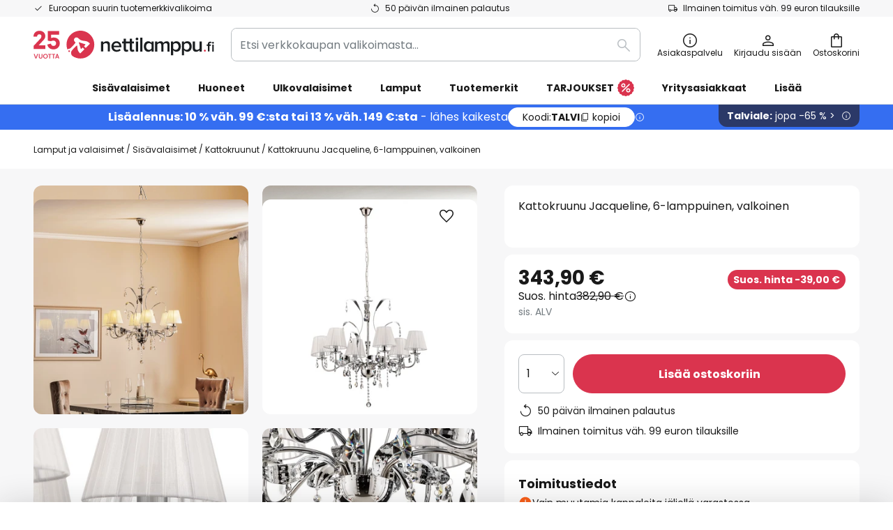

--- FILE ---
content_type: text/html; charset=UTF-8
request_url: https://www.nettilamppu.fi/p/kattokruunu-jacqueline-6-lamppuinen-valkoinen-8603067.html
body_size: 72315
content:
 <!doctype html><html lang="fi"><head prefix="og: http://ogp.me/ns# fb: http://ogp.me/ns/fb# product: http://ogp.me/ns/product#"><script nonce="1PMqhyhZMWfZEDsBR/zdTg==" data-prevent-move="text/x-magento-template">window.gdprAppliesGlobally=true;if(!("cmp_id" in window)||window.cmp_id<1){window.cmp_id=0}if(!("cmp_cdid" in window)){window.cmp_cdid="f9e56d543a51"}if(!("cmp_params" in window)){window.cmp_params=""}if(!("cmp_host" in window)){window.cmp_host="delivery.consentmanager.net"}if(!("cmp_cdn" in window)){window.cmp_cdn="cdn.consentmanager.net"}if(!("cmp_proto" in window)){window.cmp_proto="https:"}if(!("cmp_codesrc" in window)){window.cmp_codesrc="19"}window.cmp_getsupportedLangs=function(){var b=["DE","EN","FR","IT","NO","DA","FI","ES","PT","RO","BG","ET","EL","GA","HR","LV","LT","MT","NL","PL","SV","SK","SL","CS","HU","RU","SR","ZH","TR","UK","AR","BS"];if("cmp_customlanguages" in window){for(var a=0;a<window.cmp_customlanguages.length;a++){b.push(window.cmp_customlanguages[a].l.toUpperCase())}}return b};window.cmp_getRTLLangs=function(){var a=["AR"];if("cmp_customlanguages" in window){for(var b=0;b<window.cmp_customlanguages.length;b++){if("r" in window.cmp_customlanguages[b]&&window.cmp_customlanguages[b].r){a.push(window.cmp_customlanguages[b].l)}}}return a};window.cmp_getlang=function(j){if(typeof(j)!="boolean"){j=true}if(j&&typeof(cmp_getlang.usedlang)=="string"&&cmp_getlang.usedlang!==""){return cmp_getlang.usedlang}var g=window.cmp_getsupportedLangs();var c=[];var f=location.hash;var e=location.search;var a="languages" in navigator?navigator.languages:[];if(f.indexOf("cmplang=")!=-1){c.push(f.substr(f.indexOf("cmplang=")+8,2).toUpperCase())}else{if(e.indexOf("cmplang=")!=-1){c.push(e.substr(e.indexOf("cmplang=")+8,2).toUpperCase())}else{if("cmp_setlang" in window&&window.cmp_setlang!=""){c.push(window.cmp_setlang.toUpperCase())}else{if(a.length>0){for(var d=0;d<a.length;d++){c.push(a[d])}}}}}if("language" in navigator){c.push(navigator.language)}if("userLanguage" in navigator){c.push(navigator.userLanguage)}var h="";for(var d=0;d<c.length;d++){var b=c[d].toUpperCase();if(g.indexOf(b)!=-1){h=b;break}if(b.indexOf("-")!=-1){b=b.substr(0,2)}if(g.indexOf(b)!=-1){h=b;break}}if(h==""&&typeof(cmp_getlang.defaultlang)=="string"&&cmp_getlang.defaultlang!==""){return cmp_getlang.defaultlang}else{if(h==""){h="EN"}}h=h.toUpperCase();return h};(function(){var n=document;var p=window;var f="";var b="_en";if("cmp_getlang" in p){f=p.cmp_getlang().toLowerCase();if("cmp_customlanguages" in p){for(var h=0;h<p.cmp_customlanguages.length;h++){if(p.cmp_customlanguages[h].l.toUpperCase()==f.toUpperCase()){f="en";break}}}b="_"+f}function g(e,d){var l="";e+="=";var i=e.length;if(location.hash.indexOf(e)!=-1){l=location.hash.substr(location.hash.indexOf(e)+i,9999)}else{if(location.search.indexOf(e)!=-1){l=location.search.substr(location.search.indexOf(e)+i,9999)}else{return d}}if(l.indexOf("&")!=-1){l=l.substr(0,l.indexOf("&"))}return l}var j=("cmp_proto" in p)?p.cmp_proto:"https:";if(j!="http:"&&j!="https:"){j="https:"}var k=("cmp_ref" in p)?p.cmp_ref:location.href;var q=n.createElement("script");q.setAttribute("data-cmp-ab","1");var c=g("cmpdesign","");var a=g("cmpregulationkey","");var o=g("cmpatt","");q.src=j+"//"+p.cmp_host+"/delivery/cmp.php?"+("cmp_id" in p&&p.cmp_id>0?"id="+p.cmp_id:"")+("cmp_cdid" in p?"cdid="+p.cmp_cdid:"")+"&h="+encodeURIComponent(k)+(c!=""?"&cmpdesign="+encodeURIComponent(c):"")+(a!=""?"&cmpregulationkey="+encodeURIComponent(a):"")+(o!=""?"&cmatt="+encodeURIComponent(o):"")+("cmp_params" in p?"&"+p.cmp_params:"")+(n.cookie.length>0?"&__cmpfcc=1":"")+"&l="+f.toLowerCase()+"&o="+(new Date()).getTime();q.type="text/javascript";q.async=true;if(n.currentScript&&n.currentScript.parentElement){n.currentScript.parentElement.appendChild(q)}else{if(n.body){n.body.appendChild(q)}else{var m=n.getElementsByTagName("body");if(m.length==0){m=n.getElementsByTagName("div")}if(m.length==0){m=n.getElementsByTagName("span")}if(m.length==0){m=n.getElementsByTagName("ins")}if(m.length==0){m=n.getElementsByTagName("script")}if(m.length==0){m=n.getElementsByTagName("head")}if(m.length>0){m[0].appendChild(q)}}}var q=n.createElement("script");q.src=j+"//"+p.cmp_cdn+"/delivery/js/cmp"+b+".min.js";q.type="text/javascript";q.setAttribute("data-cmp-ab","1");q.async=true;if(n.currentScript&&n.currentScript.parentElement){n.currentScript.parentElement.appendChild(q)}else{if(n.body){n.body.appendChild(q)}else{var m=n.getElementsByTagName("body");if(m.length==0){m=n.getElementsByTagName("div")}if(m.length==0){m=n.getElementsByTagName("span")}if(m.length==0){m=n.getElementsByTagName("ins")}if(m.length==0){m=n.getElementsByTagName("script")}if(m.length==0){m=n.getElementsByTagName("head")}if(m.length>0){m[0].appendChild(q)}}}})();window.cmp_addFrame=function(b){if(!window.frames[b]){if(document.body){var a=document.createElement("iframe");a.style.cssText="display:none";if("cmp_cdn" in window&&"cmp_ultrablocking" in window&&window.cmp_ultrablocking>0){a.src="//"+window.cmp_cdn+"/delivery/empty.html"}a.name=b;document.body.appendChild(a)}else{window.setTimeout(window.cmp_addFrame,10,b)}}};window.cmp_rc=function(h){var b=document.cookie;var f="";var d=0;while(b!=""&&d<100){d++;while(b.substr(0,1)==" "){b=b.substr(1,b.length)}var g=b.substring(0,b.indexOf("="));if(b.indexOf(";")!=-1){var c=b.substring(b.indexOf("=")+1,b.indexOf(";"))}else{var c=b.substr(b.indexOf("=")+1,b.length)}if(h==g){f=c}var e=b.indexOf(";")+1;if(e==0){e=b.length}b=b.substring(e,b.length)}return(f)};window.cmp_stub=function(){var a=arguments;__cmp.a=__cmp.a||[];if(!a.length){return __cmp.a}else{if(a[0]==="ping"){if(a[1]===2){a[2]({gdprApplies:gdprAppliesGlobally,cmpLoaded:false,cmpStatus:"stub",displayStatus:"hidden",apiVersion:"2.0",cmpId:31},true)}else{a[2](false,true)}}else{if(a[0]==="getUSPData"){a[2]({version:1,uspString:window.cmp_rc("")},true)}else{if(a[0]==="getTCData"){__cmp.a.push([].slice.apply(a))}else{if(a[0]==="addEventListener"||a[0]==="removeEventListener"){__cmp.a.push([].slice.apply(a))}else{if(a.length==4&&a[3]===false){a[2]({},false)}else{__cmp.a.push([].slice.apply(a))}}}}}}};window.cmp_msghandler=function(d){var a=typeof d.data==="string";try{var c=a?JSON.parse(d.data):d.data}catch(f){var c=null}if(typeof(c)==="object"&&c!==null&&"__cmpCall" in c){var b=c.__cmpCall;window.__cmp(b.command,b.parameter,function(h,g){var e={__cmpReturn:{returnValue:h,success:g,callId:b.callId}};d.source.postMessage(a?JSON.stringify(e):e,"*")})}if(typeof(c)==="object"&&c!==null&&"__uspapiCall" in c){var b=c.__uspapiCall;window.__uspapi(b.command,b.version,function(h,g){var e={__uspapiReturn:{returnValue:h,success:g,callId:b.callId}};d.source.postMessage(a?JSON.stringify(e):e,"*")})}if(typeof(c)==="object"&&c!==null&&"__tcfapiCall" in c){var b=c.__tcfapiCall;window.__tcfapi(b.command,b.version,function(h,g){var e={__tcfapiReturn:{returnValue:h,success:g,callId:b.callId}};d.source.postMessage(a?JSON.stringify(e):e,"*")},b.parameter)}};window.cmp_setStub=function(a){if(!(a in window)||(typeof(window[a])!=="function"&&typeof(window[a])!=="object"&&(typeof(window[a])==="undefined"||window[a]!==null))){window[a]=window.cmp_stub;window[a].msgHandler=window.cmp_msghandler;window.addEventListener("message",window.cmp_msghandler,false)}};window.cmp_addFrame("__cmpLocator");if(!("cmp_disableusp" in window)||!window.cmp_disableusp){window.cmp_addFrame("__uspapiLocator")}if(!("cmp_disabletcf" in window)||!window.cmp_disabletcf){window.cmp_addFrame("__tcfapiLocator")}window.cmp_setStub("__cmp");if(!("cmp_disabletcf" in window)||!window.cmp_disabletcf){window.cmp_setStub("__tcfapi")}if(!("cmp_disableusp" in window)||!window.cmp_disableusp){window.cmp_setStub("__uspapi")};</script> <meta charset="utf-8"/>
<meta name="title" content="Kattokruunu Jacqueline, 6-lamppuinen, valkoinen | Nettilamppu.fi"/>
<meta name="description" content="Kattokruunu Jacqueline, 6-lamppuinen, valkoinen ✓ helppo ja turvallinen tilaus verkossa nyt. ✓ Ilmainen puhelinneuvonta ✓ Maksu PayPalin kautta, luottokortti ja ennakkomaksu"/>
<meta name="robots" content="INDEX,FOLLOW"/>
<meta name="viewport" content="width=device-width, initial-scale=1"/>
<meta name="format-detection" content="telephone=no"/>
<title>Kattokruunu Jacqueline, 6-lamppuinen, valkoinen | Nettilamppu.fi</title>
<link  rel="stylesheet" type="text/css"  media="all" href="https://www.nettilamppu.fi/static/version1769009726/base/Magento/base/default/mage/calendar.min.css" />
<link  rel="stylesheet" type="text/css"  media="all" href="https://www.nettilamppu.fi/static/version1769009726/frontend/LW/LUX2/default/css/styles-m.min.css" />
<link  rel="stylesheet" type="text/css"  media="all" href="https://www.nettilamppu.fi/static/version1769009726/base/Magento/base/default/jquery/uppy/dist/uppy-custom.min.css" />
<link  rel="stylesheet" type="text/css"  media="all" href="https://www.nettilamppu.fi/static/version1769009726/frontend/Magento/base/default/Payone_Core/css/payone.min.css" />
<link  rel="stylesheet" type="text/css"  media="all" href="https://www.nettilamppu.fi/static/version1769009726/frontend/Magento/base/default/LW_SwiperJs/lib/swiper.min.css" />
<link  rel="stylesheet" type="text/css"  media="all" href="https://www.nettilamppu.fi/static/version1769009726/frontend/LW/LUX2/default/mage/gallery/gallery.min.css" />
<link  rel="stylesheet" type="text/css"  media="all" href="https://www.nettilamppu.fi/static/version1769009726/frontend/Magento/base/default/LW_Chatbot/css/df-messenger-default.min.css" />
<link  rel="stylesheet" type="text/css"  media="screen and (min-width: 768px)" href="https://www.nettilamppu.fi/static/version1769009726/frontend/LW/LUX2/default/css/styles-l.min.css" />







<link  rel="preload" as="font" crossorigin="anonymous" href="/asset/font/lw-iconfont-20251106/lw-iconfont.woff2" />
<link  rel="preload" as="font" crossorigin="anonymous" href="/asset/font/poppins/Poppins-Regular.woff2" />
<link  rel="preload" as="font" crossorigin="anonymous" href="/asset/font/poppins/Poppins-Bold.woff2" />
<link  rel="icon" type="image/png" sizes="48x48" href="/logo/lampenwelt/favicon-48x48.png" />
<link  rel="icon" type="image/svg+xml" href="/logo/lampenwelt/favicon.svg" />
<link  rel="shortcut icon" href="/logo/lampenwelt/favicon.ico" />
<link  rel="apple-touch-icon" sizes="180x180" href="/logo/lampenwelt/apple-touch-icon.png" />
<link  rel="manifest" href="/logo/lampenwelt/site.webmanifest" />
<link  rel="canonical" href="https://www.nettilamppu.fi/p/kattokruunu-jacqueline-6-lamppuinen-valkoinen-8603067.html" />
   <script nonce="1PMqhyhZMWfZEDsBR/zdTg==" type="text/javascript" data-prevent-move="text/x-magento-template">
    window.dataLayer = window.dataLayer || [];
    window.dataLayer.push({"pageType":"productPage","product":{"id":"8603067","name":"Kattokruunu Jacqueline, 6-lamppuinen, valkoinen","brand":"ONLI","originalCategoryNames":["Sis\u00e4valaisimet","Kattokruunut"],"uniqueCategoryNames":["Indoor lighting","Chandeliers"],"uniqueCategoryIds":["1","39"],"price":"343.90","deliveryTime":"Delivery time: 4 - 7 days","deliveryTimeInDays":"5","panType":"EM-PEU","bulkyGood":"yes","availabilityStatus":"In stock","scarcity":"yes"}})</script> <script nonce="1PMqhyhZMWfZEDsBR/zdTg==" id="gtmScript" type="text/javascript" data-prevent-move="text/x-magento-template">
        const whenPageActivated = new Promise((resolve) => {
            if (document.prerendering) {
                document.addEventListener('prerenderingchange', resolve, {
                    once: true
                });
            } else {
                resolve();
            }
        });

        async function initAnalytics() {
            await whenPageActivated;

            window.dataLayer = window.dataLayer || [];
            window.dlCurrencyCode = "EUR";

            <!-- GOOGLE TAG MANAGER -->
            (function (w, d, s, l, i) {
                w[l] = w[l] || [];
                w[l].push({
                    'gtm.start': new Date().getTime(),
                    event: 'gtm.js'
                });
                var f = d.getElementsByTagName(s)[0],
                    j = d.createElement(s),
                    dl = l != 'dataLayer' ? '&l=' + l : '';
                j.async = true;
                j.src = 'https://collector.sst.nettilamppu.fi/gtm.js?id=' + i + dl;
                var n = d.querySelector('[nonce]');
                n && j.setAttribute('nonce', n.nonce || n.getAttribute('nonce'));
                f.parentNode.insertBefore(j, f);
            })(window, document, 'script', 'dataLayer', 'GTM\u002DWTNBKFJG');
            <!-- END GOOGLE TAG MANAGER -->
        }

        initAnalytics();</script>     <style> .search-autocomplete { display: none !important; }</style>      <link href="https://www.nettilamppu.fi/static/version1769009726/frontend/LW/base/default/Bloomreach_Connector/css/variables.min.css" rel="stylesheet">   <style></style>    <style></style>   <link rel="alternate" href="https://www.lamp24.se/p/ljuskrona-jacqueline-6-lampor-vit-8603067.html" hreflang="sv-SE"/> <link rel="alternate" href="https://www.lumories.bg/p/polilej-jacqueline-shestsvesch-bjal-8603067.html" hreflang="bg-BG"/> <link rel="alternate" href="https://www.lumories.cz/p/lustr-jacqueline-sestisvetelny-bily-8603067.html" hreflang="cs-CZ"/> <link rel="alternate" href="https://www.lampegiganten.dk/p/lysekrone-jacqueline-6-lyskilder-hvid-8603067.html" hreflang="da-DK"/> <link rel="alternate" href="https://www.lampenwelt.at/p/kronleuchter-jacqueline-sechsflammig-weiss-8603067.html" hreflang="de-AT"/> <link rel="alternate" href="https://www.lampenwelt.ch/p/kronleuchter-jacqueline-sechsflammig-weiss-8603067.html" hreflang="de-CH"/> <link rel="alternate" href="https://www.lampenwelt.de/p/kronleuchter-jacqueline-sechsflammig-weiss-8603067.html" hreflang="de-DE"/> <link rel="alternate" href="https://www.lumories.gr/p/poluelaios-jacqueline-exi-floges-leukos-8603067.html" hreflang="el-GR"/> <link rel="alternate" href="https://www.lights.co.uk/p/jacqueline-chandelier-6-bulb-white-8603067.html" hreflang="en-GB"/> <link rel="alternate" href="https://www.lights.ie/p/jacqueline-chandelier-6-bulb-white-8603067.html" hreflang="en-IE"/> <link rel="alternate" href="https://www.lampara.es/p/lampara-de-arana-jacqueline-6-luces-blanco-8603067.html" hreflang="es-ES"/> <link rel="alternate" href="https://www.lumories.ee/p/luhtri-jacqueline-kuue-leegiga-valge-8603067.html" hreflang="et-EE"/> <link rel="alternate" href="https://www.nettilamppu.fi/p/kattokruunu-jacqueline-6-lamppuinen-valkoinen-8603067.html" hreflang="fi-FI"/> <link rel="alternate" href="https://fr.lumories.ch/p/lustre-jacqueline-a-6-lampes-blanc-8603067.html" hreflang="fr-CH"/> <link rel="alternate" href="https://www.luminaire.fr/p/lustre-jacqueline-a-6-lampes-blanc-8603067.html" hreflang="fr-FR"/> <link rel="alternate" href="https://www.lumories.hr/p/jacqueline-luster-sa-sest-svjetala-bijeli-8603067.html" hreflang="hr-HR"/> <link rel="alternate" href="https://www.feny24.hu/p/jacqueline-csillar-6-izzos-feher-8603067.html" hreflang="hu-HU"/> <link rel="alternate" href="https://www.lampade.it/p/lampadario-jacqueline-6-luci-bianco-8603067.html" hreflang="it-IT"/> <link rel="alternate" href="https://www.lumories.lt/p/sesiu-lempu-sviestuvas-jacqueline-baltas-8603067.html" hreflang="lt-LT"/> <link rel="alternate" href="https://www.lumories.lv/p/lustra-jacqueline-sesu-svecenu-balta-8603067.html" hreflang="lv-LV"/> <link rel="alternate" href="https://www.lampegiganten.no/p/lysekrone-jacqueline-6-lyskilder-hvit-8603067.html" hreflang="nb-NO"/> <link rel="alternate" href="https://www.lampen24.be/p/kroonluchter-jacqueline-6-lamps-wit-8603067.html" hreflang="nl-BE"/> <link rel="alternate" href="https://www.lampen24.nl/p/kroonluchter-jacqueline-6-lamps-wit-8603067.html" hreflang="nl-NL"/> <link rel="alternate" href="https://www.lampy.pl/p/zyrandol-jacqueline-6-punktowa-bialy-8603067.html" hreflang="pl-PL"/> <link rel="alternate" href="https://www.lumories.pt/p/lustre-jacqueline-seis-lampadas-branco-8603067.html" hreflang="pt-PT"/> <link rel="alternate" href="https://www.lumories.ro/p/candelabru-jacqueline-6-becuri-alb-8603067.html" hreflang="ro-RO"/> <link rel="alternate" href="https://www.lumories.sk/p/luster-jacqueline-6-plamenove-biele-8603067.html" hreflang="sk-SK"/> <link rel="alternate" href="https://www.lumories.si/p/lestenec-jacqueline-sestplameni-bel-8603067.html" hreflang="sl-SI"/> <link rel="alternate" href="https://www.lights.co.uk/p/jacqueline-chandelier-6-bulb-white-8603067.html" hreflang="x-default"/><!--We can use this context to add some thing in future-->    <script nonce="1PMqhyhZMWfZEDsBR/zdTg==" data-prevent-move="text/x-magento-template">
    window.kameleoonQueue = window.kameleoonQueue || [];</script><script nonce="1PMqhyhZMWfZEDsBR/zdTg==" data-prevent-move="text/x-magento-template"
        src="//pu8bufhtgh.kameleoon.eu/kameleoon.js"
        async=""></script> <script nonce="1PMqhyhZMWfZEDsBR/zdTg==" type="text/javascript" data-prevent-move="text/x-magento-template">
    ;window.NREUM || (NREUM = {});
    NREUM.init = {
         distributed_tracing: { enabled: true },
        privacy: { cookies_enabled: true },
    };
    ;NREUM.loader_config = {
        accountID: '3827620',
        trustKey: '3827620',
        agentID: "538461995",
        licenseKey: 'NRJS-a9f247f553a89a71d7d',
        applicationID: "390974305",
    };
    ;NREUM.info = {
        beacon: 'bam.eu01.nr-data.net',
        errorBeacon: 'bam.eu01.nr-data.net',
        licenseKey: 'NRJS-a9f247f553a89a71d7d',
        applicationID: "390974305",
        sa: 1,
    };
    ;/*! For license information please see nr - loader - spa - 1.285.0.min.js.LICENSE.txt */
    (() => {
        var e, t, r = {
            8122: (e, t, r) => {
                'use strict';
                r.d(t, { a: () => i });
                var n = r(944);

                function i(e, t) {
                    try {
                        if (!e || 'object' != typeof e) return (0, n.R)(3);
                        if (!t || 'object' != typeof t) return (0, n.R)(4);
                        const r = Object.create(Object.getPrototypeOf(t), Object.getOwnPropertyDescriptors(t)),
                            o = 0 === Object.keys(r).length ? e : r;
                        for (let a in o) if (void 0 !== e[a]) try {
                            if (null === e[a]) {
                                r[a] = null;
                                continue;
                            }
                            Array.isArray(e[a]) && Array.isArray(t[a]) ? r[a] = Array.from(new Set([...e[a], ...t[a]])) : 'object' == typeof e[a] && 'object' == typeof t[a] ? r[a] = i(e[a], t[a]) : r[a] = e[a];
                        } catch (e) {
                            (0, n.R)(1, e);
                        }
                        return r;
                    } catch (e) {
                        (0, n.R)(2, e);
                    }
                }
            }, 2555: (e, t, r) => {
                'use strict';
                r.d(t, { Vp: () => c, fn: () => s, x1: () => u });
                var n = r(384), i = r(8122);
                const o = {
                    beacon: n.NT.beacon,
                    errorBeacon: n.NT.errorBeacon,
                    licenseKey: void 0,
                    applicationID: void 0,
                    sa: void 0,
                    queueTime: void 0,
                    applicationTime: void 0,
                    ttGuid: void 0,
                    user: void 0,
                    account: void 0,
                    product: void 0,
                    extra: void 0,
                    jsAttributes: {},
                    userAttributes: void 0,
                    atts: void 0,
                    transactionName: void 0,
                    tNamePlain: void 0,
                }, a = {};

                function s(e) {
                    try {
                        const t = c(e);
                        return !!t.licenseKey && !!t.errorBeacon && !!t.applicationID;
                    } catch (e) {
                        return !1;
                    }
                }

                function c(e) {
                    if (!e) throw new Error('All info objects require an agent identifier!');
                    if (!a[e]) throw new Error('Info for '.concat(e, ' was never set'));
                    return a[e];
                }

                function u(e, t) {
                    if (!e) throw new Error('All info objects require an agent identifier!');
                    a[e] = (0, i.a)(t, o);
                    const r = (0, n.nY)(e);
                    r && (r.info = a[e]);
                }
            }, 9417: (e, t, r) => {
                'use strict';
                r.d(t, { D0: () => h, gD: () => g, xN: () => p });
                var n = r(3333);
                const i = e => {
                    if (!e || 'string' != typeof e) return !1;
                    try {
                        document.createDocumentFragment().querySelector(e);
                    } catch {
                        return !1;
                    }
                    return !0;
                };
                var o = r(2614), a = r(944), s = r(384), c = r(8122);
                const u = '[data-nr-mask]', d = () => {
                    const e = {
                        feature_flags: [],
                        experimental: { marks: !1, measures: !1, resources: !1 },
                        mask_selector: '*',
                        block_selector: '[data-nr-block]',
                        mask_input_options: {
                            color: !1,
                            date: !1,
                            'datetime-local': !1,
                            email: !1,
                            month: !1,
                            number: !1,
                            range: !1,
                            search: !1,
                            tel: !1,
                            text: !1,
                            time: !1,
                            url: !1,
                            week: !1,
                            textarea: !1,
                            select: !1,
                            password: !0,
                        },
                    };
                    return {
                        ajax: { deny_list: void 0, block_internal: !0, enabled: !0, autoStart: !0 },
                        distributed_tracing: {
                            enabled: void 0,
                            exclude_newrelic_header: void 0,
                            cors_use_newrelic_header: void 0,
                            cors_use_tracecontext_headers: void 0,
                            allowed_origins: void 0,
                        },
                        get feature_flags() {
                            return e.feature_flags;
                        },
                        set feature_flags(t) {
                            e.feature_flags = t;
                        },
                        generic_events: { enabled: !0, autoStart: !0 },
                        harvest: { interval: 30 },
                        jserrors: { enabled: !0, autoStart: !0 },
                        logging: { enabled: !0, autoStart: !0 },
                        metrics: { enabled: !0, autoStart: !0 },
                        obfuscate: void 0,
                        page_action: { enabled: !0 },
                        page_view_event: { enabled: !0, autoStart: !0 },
                        page_view_timing: { enabled: !0, autoStart: !0 },
                        performance: {
                            get capture_marks() {
                                return e.feature_flags.includes(n.$v.MARKS) || e.experimental.marks;
                            }, set capture_marks(t) {
                                e.experimental.marks = t;
                            }, get capture_measures() {
                                return e.feature_flags.includes(n.$v.MEASURES) || e.experimental.measures;
                            }, set capture_measures(t) {
                                e.experimental.measures = t;
                            }, capture_detail: !0, resources: {
                                get enabled() {
                                    return e.feature_flags.includes(n.$v.RESOURCES) || e.experimental.resources;
                                }, set enabled(t) {
                                    e.experimental.resources = t;
                                }, asset_types: [], first_party_domains: [], ignore_newrelic: !0,
                            },
                        },
                        privacy: { cookies_enabled: !0 },
                        proxy: { assets: void 0, beacon: void 0 },
                        session: { expiresMs: o.wk, inactiveMs: o.BB },
                        session_replay: {
                            autoStart: !0,
                            enabled: !1,
                            preload: !1,
                            sampling_rate: 10,
                            error_sampling_rate: 100,
                            collect_fonts: !1,
                            inline_images: !1,
                            fix_stylesheets: !0,
                            mask_all_inputs: !0,
                            get mask_text_selector() {
                                return e.mask_selector;
                            },
                            set mask_text_selector(t) {
                                i(t) ? e.mask_selector = ''.concat(t, ',').concat(u) : '' === t || null === t ? e.mask_selector = u : (0, a.R)(5, t);
                            },
                            get block_class() {
                                return 'nr-block';
                            },
                            get ignore_class() {
                                return 'nr-ignore';
                            },
                            get mask_text_class() {
                                return 'nr-mask';
                            },
                            get block_selector() {
                                return e.block_selector;
                            },
                            set block_selector(t) {
                                i(t) ? e.block_selector += ','.concat(t) : '' !== t && (0, a.R)(6, t);
                            },
                            get mask_input_options() {
                                return e.mask_input_options;
                            },
                            set mask_input_options(t) {
                                t && 'object' == typeof t ? e.mask_input_options = {
                                    ...t,
                                    password: !0,
                                } : (0, a.R)(7, t);
                            },
                        },
                        session_trace: { enabled: !0, autoStart: !0 },
                        soft_navigations: { enabled: !0, autoStart: !0 },
                        spa: { enabled: !0, autoStart: !0 },
                        ssl: void 0,
                        user_actions: { enabled: !0, elementAttributes: ['id', 'className', 'tagName', 'type'] },
                    };
                }, l = {}, f = 'All configuration objects require an agent identifier!';

                function h(e) {
                    if (!e) throw new Error(f);
                    if (!l[e]) throw new Error('Configuration for '.concat(e, ' was never set'));
                    return l[e];
                }

                function p(e, t) {
                    if (!e) throw new Error(f);
                    l[e] = (0, c.a)(t, d());
                    const r = (0, s.nY)(e);
                    r && (r.init = l[e]);
                }

                function g(e, t) {
                    if (!e) throw new Error(f);
                    var r = h(e);
                    if (r) {
                        for (var n = t.split('.'), i = 0; i < n.length - 1; i++) if ('object' != typeof (r = r[n[i]])) return;
                        r = r[n[n.length - 1]];
                    }
                    return r;
                }
            }, 5603: (e, t, r) => {
                'use strict';
                r.d(t, { a: () => c, o: () => s });
                var n = r(384), i = r(8122);
                const o = {
                    accountID: void 0,
                    trustKey: void 0,
                    agentID: void 0,
                    licenseKey: void 0,
                    applicationID: void 0,
                    xpid: void 0,
                }, a = {};

                function s(e) {
                    if (!e) throw new Error('All loader-config objects require an agent identifier!');
                    if (!a[e]) throw new Error('LoaderConfig for '.concat(e, ' was never set'));
                    return a[e];
                }

                function c(e, t) {
                    if (!e) throw new Error('All loader-config objects require an agent identifier!');
                    a[e] = (0, i.a)(t, o);
                    const r = (0, n.nY)(e);
                    r && (r.loader_config = a[e]);
                }
            }, 3371: (e, t, r) => {
                'use strict';
                r.d(t, { V: () => f, f: () => l });
                var n = r(8122), i = r(384), o = r(6154), a = r(9324);
                let s = 0;
                const c = { buildEnv: a.F3, distMethod: a.Xs, version: a.xv, originTime: o.WN }, u = {
                    customTransaction: void 0,
                    disabled: !1,
                    isolatedBacklog: !1,
                    loaderType: void 0,
                    maxBytes: 3e4,
                    onerror: void 0,
                    ptid: void 0,
                    releaseIds: {},
                    appMetadata: {},
                    session: void 0,
                    denyList: void 0,
                    timeKeeper: void 0,
                    obfuscator: void 0,
                    harvester: void 0,
                }, d = {};

                function l(e) {
                    if (!e) throw new Error('All runtime objects require an agent identifier!');
                    if (!d[e]) throw new Error('Runtime for '.concat(e, ' was never set'));
                    return d[e];
                }

                function f(e, t) {
                    if (!e) throw new Error('All runtime objects require an agent identifier!');
                    d[e] = { ...(0, n.a)(t, u), ...c }, Object.hasOwnProperty.call(d[e], 'harvestCount') || Object.defineProperty(d[e], 'harvestCount', { get: () => ++s });
                    const r = (0, i.nY)(e);
                    r && (r.runtime = d[e]);
                }
            }, 9324: (e, t, r) => {
                'use strict';
                r.d(t, { F3: () => i, Xs: () => o, Yq: () => a, xv: () => n });
                const n = '1.285.0', i = 'PROD', o = 'CDN', a = '^2.0.0-alpha.18';
            }, 6154: (e, t, r) => {
                'use strict';
                r.d(t, {
                    A4: () => s,
                    OF: () => d,
                    RI: () => i,
                    WN: () => h,
                    bv: () => o,
                    gm: () => a,
                    lR: () => f,
                    m: () => u,
                    mw: () => c,
                    sb: () => l,
                });
                var n = r(1863);
                const i = 'undefined' != typeof window && !!window.document,
                    o = 'undefined' != typeof WorkerGlobalScope && ('undefined' != typeof self && self instanceof WorkerGlobalScope && self.navigator instanceof WorkerNavigator || 'undefined' != typeof globalThis && globalThis instanceof WorkerGlobalScope && globalThis.navigator instanceof WorkerNavigator),
                    a = i ? window : 'undefined' != typeof WorkerGlobalScope && ('undefined' != typeof self && self instanceof WorkerGlobalScope && self || 'undefined' != typeof globalThis && globalThis instanceof WorkerGlobalScope && globalThis),
                    s = 'complete' === a?.document?.readyState, c = Boolean('hidden' === a?.document?.visibilityState),
                    u = '' + a?.location, d = /iPad|iPhone|iPod/.test(a.navigator?.userAgent),
                    l = d && 'undefined' == typeof SharedWorker, f = (() => {
                        const e = a.navigator?.userAgent?.match(/Firefox[/\s](\d+\.\d+)/);
                        return Array.isArray(e) && e.length >= 2 ? +e[1] : 0;
                    })(), h = Date.now() - (0, n.t)();
            }, 7295: (e, t, r) => {
                'use strict';
                r.d(t, { Xv: () => a, gX: () => i, iW: () => o });
                var n = [];

                function i(e) {
                    if (!e || o(e)) return !1;
                    if (0 === n.length) return !0;
                    for (var t = 0; t < n.length; t++) {
                        var r = n[t];
                        if ('*' === r.hostname) return !1;
                        if (s(r.hostname, e.hostname) && c(r.pathname, e.pathname)) return !1;
                    }
                    return !0;
                }

                function o(e) {
                    return void 0 === e.hostname;
                }

                function a(e) {
                    if (n = [], e && e.length) for (var t = 0; t < e.length; t++) {
                        let r = e[t];
                        if (!r) continue;
                        0 === r.indexOf('http://') ? r = r.substring(7) : 0 === r.indexOf('https://') && (r = r.substring(8));
                        const i = r.indexOf('/');
                        let o, a;
                        i > 0 ? (o = r.substring(0, i), a = r.substring(i)) : (o = r, a = '');
                        let [s] = o.split(':');
                        n.push({ hostname: s, pathname: a });
                    }
                }

                function s(e, t) {
                    return !(e.length > t.length) && t.indexOf(e) === t.length - e.length;
                }

                function c(e, t) {
                    return 0 === e.indexOf('/') && (e = e.substring(1)), 0 === t.indexOf('/') && (t = t.substring(1)), '' === e || e === t;
                }
            }, 3241: (e, t, r) => {
                'use strict';
                r.d(t, { W: () => o });
                var n = r(6154);
                const i = 'newrelic';

                function o(e = {}) {
                    try {
                        n.gm.dispatchEvent(new CustomEvent(i, { detail: e }));
                    } catch (e) {
                    }
                }
            }, 1687: (e, t, r) => {
                'use strict';
                r.d(t, { Ak: () => c, Ze: () => l, x3: () => u });
                var n = r(7836), i = r(3606), o = r(860), a = r(2646);
                const s = {};

                function c(e, t) {
                    const r = { staged: !1, priority: o.P3[t] || 0 };
                    d(e), s[e].get(t) || s[e].set(t, r);
                }

                function u(e, t) {
                    e && s[e] && (s[e].get(t) && s[e].delete(t), h(e, t, !1), s[e].size && f(e));
                }

                function d(e) {
                    if (!e) throw new Error('agentIdentifier required');
                    s[e] || (s[e] = new Map);
                }

                function l(e = '', t = 'feature', r = !1) {
                    if (d(e), !e || !s[e].get(t) || r) return h(e, t);
                    s[e].get(t).staged = !0, f(e);
                }

                function f(e) {
                    const t = Array.from(s[e]);
                    t.every((([e, t]) => t.staged)) && (t.sort(((e, t) => e[1].priority - t[1].priority)), t.forEach((([t]) => {
                        s[e].delete(t), h(e, t);
                    })));
                }

                function h(e, t, r = !0) {
                    const o = e ? n.ee.get(e) : n.ee, s = i.i.handlers;
                    if (!o.aborted && o.backlog && s) {
                        if (r) {
                            const e = o.backlog[t], r = s[t];
                            if (r) {
                                for (let t = 0; e && t < e.length; ++t) p(e[t], r);
                                Object.entries(r).forEach((([e, t]) => {
                                    Object.values(t || {}).forEach((t => {
                                        t[0]?.on && t[0]?.context() instanceof a.y && t[0].on(e, t[1]);
                                    }));
                                }));
                            }
                        }
                        o.isolatedBacklog || delete s[t], o.backlog[t] = null, o.emit('drain-' + t, []);
                    }
                }

                function p(e, t) {
                    var r = e[1];
                    Object.values(t[r] || {}).forEach((t => {
                        var r = e[0];
                        if (t[0] === r) {
                            var n = t[1], i = e[3], o = e[2];
                            n.apply(i, o);
                        }
                    }));
                }
            }, 7836: (e, t, r) => {
                'use strict';
                r.d(t, { P: () => c, ee: () => u });
                var n = r(384), i = r(8990), o = r(3371), a = r(2646), s = r(5607);
                const c = 'nr@context:'.concat(s.W), u = function e(t, r) {
                    var n = {}, s = {}, d = {}, l = !1;
                    try {
                        l = 16 === r.length && (0, o.f)(r).isolatedBacklog;
                    } catch (e) {
                    }
                    var f = {
                        on: p,
                        addEventListener: p,
                        removeEventListener: function(e, t) {
                            var r = n[e];
                            if (!r) return;
                            for (var i = 0; i < r.length; i++) r[i] === t && r.splice(i, 1);
                        },
                        emit: function(e, r, n, i, o) {
                            !1 !== o && (o = !0);
                            if (u.aborted && !i) return;
                            t && o && t.emit(e, r, n);
                            for (var a = h(n), c = g(e), d = c.length, l = 0; l < d; l++) c[l].apply(a, r);
                            var p = v()[s[e]];
                            p && p.push([f, e, r, a]);
                            return a;
                        },
                        get: m,
                        listeners: g,
                        context: h,
                        buffer: function(e, t) {
                            const r = v();
                            if (t = t || 'feature', f.aborted) return;
                            Object.entries(e || {}).forEach((([e, n]) => {
                                s[n] = t, t in r || (r[t] = []);
                            }));
                        },
                        abort: function() {
                            f._aborted = !0, Object.keys(f.backlog).forEach((e => {
                                delete f.backlog[e];
                            }));
                        },
                        isBuffering: function(e) {
                            return !!v()[s[e]];
                        },
                        debugId: r,
                        backlog: l ? {} : t && 'object' == typeof t.backlog ? t.backlog : {},
                        isolatedBacklog: l,
                    };
                    return Object.defineProperty(f, 'aborted', {
                        get: () => {
                            let e = f._aborted || !1;
                            return e || (t && (e = t.aborted), e);
                        },
                    }), f;

                    function h(e) {
                        return e && e instanceof a.y ? e : e ? (0, i.I)(e, c, (() => new a.y(c))) : new a.y(c);
                    }

                    function p(e, t) {
                        n[e] = g(e).concat(t);
                    }

                    function g(e) {
                        return n[e] || [];
                    }

                    function m(t) {
                        return d[t] = d[t] || e(f, t);
                    }

                    function v() {
                        return f.backlog;
                    }
                }(void 0, 'globalEE'), d = (0, n.Zm)();
                d.ee || (d.ee = u);
            }, 2646: (e, t, r) => {
                'use strict';
                r.d(t, { y: () => n });

                class n {
                    constructor(e) {
                        this.contextId = e;
                    }
                }
            }, 9908: (e, t, r) => {
                'use strict';
                r.d(t, { d: () => n, p: () => i });
                var n = r(7836).ee.get('handle');

                function i(e, t, r, i, o) {
                    o ? (o.buffer([e], i), o.emit(e, t, r)) : (n.buffer([e], i), n.emit(e, t, r));
                }
            }, 3606: (e, t, r) => {
                'use strict';
                r.d(t, { i: () => o });
                var n = r(9908);
                o.on = a;
                var i = o.handlers = {};

                function o(e, t, r, o) {
                    a(o || n.d, i, e, t, r);
                }

                function a(e, t, r, i, o) {
                    o || (o = 'feature'), e || (e = n.d);
                    var a = t[o] = t[o] || {};
                    (a[r] = a[r] || []).push([e, i]);
                }
            }, 3878: (e, t, r) => {
                'use strict';

                function n(e, t) {
                    return { capture: e, passive: !1, signal: t };
                }

                function i(e, t, r = !1, i) {
                    window.addEventListener(e, t, n(r, i));
                }

                function o(e, t, r = !1, i) {
                    document.addEventListener(e, t, n(r, i));
                }

                r.d(t, { DD: () => o, jT: () => n, sp: () => i });
            }, 5607: (e, t, r) => {
                'use strict';
                r.d(t, { W: () => n });
                const n = (0, r(9566).bz)();
            }, 9566: (e, t, r) => {
                'use strict';
                r.d(t, { LA: () => s, ZF: () => c, bz: () => a, el: () => u });
                var n = r(6154);
                const i = 'xxxxxxxx-xxxx-4xxx-yxxx-xxxxxxxxxxxx';

                function o(e, t) {
                    return e ? 15 & e[t] : 16 * Math.random() | 0;
                }

                function a() {
                    const e = n.gm?.crypto || n.gm?.msCrypto;
                    let t, r = 0;
                    return e && e.getRandomValues && (t = e.getRandomValues(new Uint8Array(30))), i.split('').map((e => 'x' === e ? o(t, r++).toString(16) : 'y' === e ? (3 & o() | 8).toString(16) : e)).join('');
                }

                function s(e) {
                    const t = n.gm?.crypto || n.gm?.msCrypto;
                    let r, i = 0;
                    t && t.getRandomValues && (r = t.getRandomValues(new Uint8Array(e)));
                    const a = [];
                    for (var s = 0; s < e; s++) a.push(o(r, i++).toString(16));
                    return a.join('');
                }

                function c() {
                    return s(16);
                }

                function u() {
                    return s(32);
                }
            }, 2614: (e, t, r) => {
                'use strict';
                r.d(t, { BB: () => a, H3: () => n, g: () => u, iL: () => c, tS: () => s, uh: () => i, wk: () => o });
                const n = 'NRBA', i = 'SESSION', o = 144e5, a = 18e5, s = {
                    STARTED: 'session-started',
                    PAUSE: 'session-pause',
                    RESET: 'session-reset',
                    RESUME: 'session-resume',
                    UPDATE: 'session-update',
                }, c = { SAME_TAB: 'same-tab', CROSS_TAB: 'cross-tab' }, u = { OFF: 0, FULL: 1, ERROR: 2 };
            }, 1863: (e, t, r) => {
                'use strict';

                function n() {
                    return Math.floor(performance.now());
                }

                r.d(t, { t: () => n });
            }, 7485: (e, t, r) => {
                'use strict';
                r.d(t, { D: () => i });
                var n = r(6154);

                function i(e) {
                    if (0 === (e || '').indexOf('data:')) return { protocol: 'data' };
                    try {
                        const t = new URL(e, location.href), r = {
                            port: t.port,
                            hostname: t.hostname,
                            pathname: t.pathname,
                            search: t.search,
                            protocol: t.protocol.slice(0, t.protocol.indexOf(':')),
                            sameOrigin: t.protocol === n.gm?.location?.protocol && t.host === n.gm?.location?.host,
                        };
                        return r.port && '' !== r.port || ('http:' === t.protocol && (r.port = '80'), 'https:' === t.protocol && (r.port = '443')), r.pathname && '' !== r.pathname ? r.pathname.startsWith('/') || (r.pathname = '/'.concat(r.pathname)) : r.pathname = '/', r;
                    } catch (e) {
                        return {};
                    }
                }
            }, 944: (e, t, r) => {
                'use strict';

                function n(e, t) {
                    'function' == typeof console.debug && console.debug('New Relic Warning: https://github.com/newrelic/newrelic-browser-agent/blob/main/docs/warning-codes.md#'.concat(e), t);
                }

                r.d(t, { R: () => n });
            }, 5701: (e, t, r) => {
                'use strict';
                r.d(t, { B: () => a, t: () => s });
                var n = r(7836), i = r(3241);
                const o = new Set, a = {};

                function s(e, t) {
                    const r = n.ee.get(t);
                    a[t] ??= {}, e && 'object' == typeof e && (o.has(t) || (r.emit('rumresp', [e]), a[t] = e, o.add(t), (0, i.W)({
                        agentIdentifier: t,
                        loaded: !0,
                        type: 'lifecycle',
                        name: 'load',
                        feature: void 0,
                        data: e,
                    })));
                }
            }, 8990: (e, t, r) => {
                'use strict';
                r.d(t, { I: () => i });
                var n = Object.prototype.hasOwnProperty;

                function i(e, t, r) {
                    if (n.call(e, t)) return e[t];
                    var i = r();
                    if (Object.defineProperty && Object.keys) try {
                        return Object.defineProperty(e, t, { value: i, writable: !0, enumerable: !1 }), i;
                    } catch (e) {
                    }
                    return e[t] = i, i;
                }
            }, 6389: (e, t, r) => {
                'use strict';

                function n(e, t = 500, r = {}) {
                    const n = r?.leading || !1;
                    let i;
                    return (...r) => {
                        n && void 0 === i && (e.apply(this, r), i = setTimeout((() => {
                            i = clearTimeout(i);
                        }), t)), n || (clearTimeout(i), i = setTimeout((() => {
                            e.apply(this, r);
                        }), t));
                    };
                }

                function i(e) {
                    let t = !1;
                    return (...r) => {
                        t || (t = !0, e.apply(this, r));
                    };
                }

                r.d(t, { J: () => i, s: () => n });
            }, 3304: (e, t, r) => {
                'use strict';
                r.d(t, { A: () => o });
                var n = r(7836);
                const i = () => {
                    const e = new WeakSet;
                    return (t, r) => {
                        if ('object' == typeof r && null !== r) {
                            if (e.has(r)) return;
                            e.add(r);
                        }
                        return r;
                    };
                };

                function o(e) {
                    try {
                        return JSON.stringify(e, i()) ?? '';
                    } catch (e) {
                        try {
                            n.ee.emit('internal-error', [e]);
                        } catch (e) {
                        }
                        return '';
                    }
                }
            }, 5289: (e, t, r) => {
                'use strict';
                r.d(t, { GG: () => o, sB: () => a });
                var n = r(3878);

                function i() {
                    return 'undefined' == typeof document || 'complete' === document.readyState;
                }

                function o(e, t) {
                    if (i()) return e();
                    (0, n.sp)('load', e, t);
                }

                function a(e) {
                    if (i()) return e();
                    (0, n.DD)('DOMContentLoaded', e);
                }
            }, 384: (e, t, r) => {
                'use strict';
                r.d(t, { NT: () => o, US: () => d, Zm: () => a, bQ: () => c, dV: () => s, nY: () => u, pV: () => l });
                var n = r(6154), i = r(1863);
                const o = { beacon: 'bam.nr-data.net', errorBeacon: 'bam.nr-data.net' };

                function a() {
                    return n.gm.NREUM || (n.gm.NREUM = {}), void 0 === n.gm.newrelic && (n.gm.newrelic = n.gm.NREUM), n.gm.NREUM;
                }

                function s() {
                    let e = a();
                    return e.o || (e.o = {
                        ST: n.gm.setTimeout,
                        SI: n.gm.setImmediate,
                        CT: n.gm.clearTimeout,
                        XHR: n.gm.XMLHttpRequest,
                        REQ: n.gm.Request,
                        EV: n.gm.Event,
                        PR: n.gm.Promise,
                        MO: n.gm.MutationObserver,
                        FETCH: n.gm.fetch,
                        WS: n.gm.WebSocket,
                    }), e;
                }

                function c(e, t) {
                    let r = a();
                    r.initializedAgents ??= {}, t.initializedAt = {
                        ms: (0, i.t)(),
                        date: new Date,
                    }, r.initializedAgents[e] = t;
                }

                function u(e) {
                    let t = a();
                    return t.initializedAgents?.[e];
                }

                function d(e, t) {
                    a()[e] = t;
                }

                function l() {
                    return function() {
                        let e = a();
                        const t = e.info || {};
                        e.info = { beacon: o.beacon, errorBeacon: o.errorBeacon, ...t };
                    }(), function() {
                        let e = a();
                        const t = e.init || {};
                        e.init = { ...t };
                    }(), s(), function() {
                        let e = a();
                        const t = e.loader_config || {};
                        e.loader_config = { ...t };
                    }(), a();
                }
            }, 2843: (e, t, r) => {
                'use strict';
                r.d(t, { u: () => i });
                var n = r(3878);

                function i(e, t = !1, r, i) {
                    (0, n.DD)('visibilitychange', (function() {
                        if (t) return void ('hidden' === document.visibilityState && e());
                        e(document.visibilityState);
                    }), r, i);
                }
            }, 8139: (e, t, r) => {
                'use strict';
                r.d(t, { u: () => f });
                var n = r(7836), i = r(3434), o = r(8990), a = r(6154);
                const s = {}, c = a.gm.XMLHttpRequest, u = 'addEventListener', d = 'removeEventListener',
                    l = 'nr@wrapped:'.concat(n.P);

                function f(e) {
                    var t = function(e) {
                        return (e || n.ee).get('events');
                    }(e);
                    if (s[t.debugId]++) return t;
                    s[t.debugId] = 1;
                    var r = (0, i.YM)(t, !0);

                    function f(e) {
                        r.inPlace(e, [u, d], '-', p);
                    }

                    function p(e, t) {
                        return e[1];
                    }

                    return 'getPrototypeOf' in Object && (a.RI && h(document, f), c && h(c.prototype, f), h(a.gm, f)), t.on(u + '-start', (function(e, t) {
                        var n = e[1];
                        if (null !== n && ('function' == typeof n || 'object' == typeof n)) {
                            var i = (0, o.I)(n, l, (function() {
                                var e = {
                                    object: function() {
                                        if ('function' != typeof n.handleEvent) return;
                                        return n.handleEvent.apply(n, arguments);
                                    }, function: n,
                                }[typeof n];
                                return e ? r(e, 'fn-', null, e.name || 'anonymous') : n;
                            }));
                            this.wrapped = e[1] = i;
                        }
                    })), t.on(d + '-start', (function(e) {
                        e[1] = this.wrapped || e[1];
                    })), t;
                }

                function h(e, t, ...r) {
                    let n = e;
                    for (; 'object' == typeof n && !Object.prototype.hasOwnProperty.call(n, u);) n = Object.getPrototypeOf(n);
                    n && t(n, ...r);
                }
            }, 3434: (e, t, r) => {
                'use strict';
                r.d(t, { Jt: () => o, YM: () => c });
                var n = r(7836), i = r(5607);
                const o = 'nr@original:'.concat(i.W);
                var a = Object.prototype.hasOwnProperty, s = !1;

                function c(e, t) {
                    return e || (e = n.ee), r.inPlace = function(e, t, n, i, o) {
                        n || (n = '');
                        const a = '-' === n.charAt(0);
                        for (let s = 0; s < t.length; s++) {
                            const c = t[s], u = e[c];
                            d(u) || (e[c] = r(u, a ? c + n : n, i, c, o));
                        }
                    }, r.flag = o, r;

                    function r(t, r, n, s, c) {
                        return d(t) ? t : (r || (r = ''), nrWrapper[o] = t, function(e, t, r) {
                            if (Object.defineProperty && Object.keys) try {
                                return Object.keys(e).forEach((function(r) {
                                    Object.defineProperty(t, r, {
                                        get: function() {
                                            return e[r];
                                        }, set: function(t) {
                                            return e[r] = t, t;
                                        },
                                    });
                                })), t;
                            } catch (e) {
                                u([e], r);
                            }
                            for (var n in e) a.call(e, n) && (t[n] = e[n]);
                        }(t, nrWrapper, e), nrWrapper);

                        function nrWrapper() {
                            var o, a, d, l;
                            try {
                                a = this, o = [...arguments], d = 'function' == typeof n ? n(o, a) : n || {};
                            } catch (t) {
                                u([t, '', [o, a, s], d], e);
                            }
                            i(r + 'start', [o, a, s], d, c);
                            try {
                                return l = t.apply(a, o);
                            } catch (e) {
                                throw i(r + 'err', [o, a, e], d, c), e;
                            } finally {
                                i(r + 'end', [o, a, l], d, c);
                            }
                        }
                    }

                    function i(r, n, i, o) {
                        if (!s || t) {
                            var a = s;
                            s = !0;
                            try {
                                e.emit(r, n, i, t, o);
                            } catch (t) {
                                u([t, r, n, i], e);
                            }
                            s = a;
                        }
                    }
                }

                function u(e, t) {
                    t || (t = n.ee);
                    try {
                        t.emit('internal-error', e);
                    } catch (e) {
                    }
                }

                function d(e) {
                    return !(e && 'function' == typeof e && e.apply && !e[o]);
                }
            }, 9414: (e, t, r) => {
                'use strict';
                r.d(t, { J: () => c });
                var n = r(7836), i = r(2646), o = r(944), a = r(3434);
                const s = new Map;

                function c(e, t, r, c) {
                    if ('object' != typeof t || !t || 'string' != typeof r || !r || 'function' != typeof t[r]) return (0, o.R)(29);
                    const u = function(e) {
                        return (e || n.ee).get('logger');
                    }(e), d = (0, a.YM)(u), l = new i.y(n.P);
                    l.level = c.level, l.customAttributes = c.customAttributes;
                    const f = t[r]?.[a.Jt] || t[r];
                    return s.set(f, l), d.inPlace(t, [r], 'wrap-logger-', (() => s.get(f))), u;
                }
            }, 9300: (e, t, r) => {
                'use strict';
                r.d(t, { T: () => n });
                const n = r(860).K7.ajax;
            }, 3333: (e, t, r) => {
                'use strict';
                r.d(t, { $v: () => u, TZ: () => n, Zp: () => i, kd: () => c, mq: () => s, nf: () => a, qN: () => o });
                const n = r(860).K7.genericEvents, i = ['auxclick', 'click', 'copy', 'keydown', 'paste', 'scrollend'],
                    o = ['focus', 'blur'], a = 4, s = 1e3, c = ['PageAction', 'UserAction', 'BrowserPerformance'], u = {
                        MARKS: 'experimental.marks',
                        MEASURES: 'experimental.measures',
                        RESOURCES: 'experimental.resources',
                    };
            }, 6774: (e, t, r) => {
                'use strict';
                r.d(t, { T: () => n });
                const n = r(860).K7.jserrors;
            }, 993: (e, t, r) => {
                'use strict';
                r.d(t, { A$: () => o, ET: () => a, TZ: () => s, p_: () => i });
                var n = r(860);
                const i = { ERROR: 'ERROR', WARN: 'WARN', INFO: 'INFO', DEBUG: 'DEBUG', TRACE: 'TRACE' },
                    o = { OFF: 0, ERROR: 1, WARN: 2, INFO: 3, DEBUG: 4, TRACE: 5 }, a = 'log', s = n.K7.logging;
            }, 3785: (e, t, r) => {
                'use strict';
                r.d(t, { R: () => c, b: () => u });
                var n = r(9908), i = r(1863), o = r(860), a = r(8154), s = r(993);

                function c(e, t, r = {}, c = s.p_.INFO) {
                    (0, n.p)(a.xV, ['API/logging/'.concat(c.toLowerCase(), '/called')], void 0, o.K7.metrics, e), (0, n.p)(s.ET, [(0, i.t)(), t, r, c], void 0, o.K7.logging, e);
                }

                function u(e) {
                    return 'string' == typeof e && Object.values(s.p_).some((t => t === e.toUpperCase().trim()));
                }
            }, 8154: (e, t, r) => {
                'use strict';
                r.d(t, { z_: () => o, XG: () => s, TZ: () => n, rs: () => i, xV: () => a });
                r(6154), r(9566), r(384);
                const n = r(860).K7.metrics, i = 'sm', o = 'cm', a = 'storeSupportabilityMetrics',
                    s = 'storeEventMetrics';
            }, 6630: (e, t, r) => {
                'use strict';
                r.d(t, { T: () => n });
                const n = r(860).K7.pageViewEvent;
            }, 782: (e, t, r) => {
                'use strict';
                r.d(t, { T: () => n });
                const n = r(860).K7.pageViewTiming;
            }, 6344: (e, t, r) => {
                'use strict';
                r.d(t, {
                    BB: () => d,
                    G4: () => o,
                    Qb: () => l,
                    TZ: () => i,
                    Ug: () => a,
                    _s: () => s,
                    bc: () => u,
                    yP: () => c,
                });
                var n = r(2614);
                const i = r(860).K7.sessionReplay, o = {
                        RECORD: 'recordReplay',
                        PAUSE: 'pauseReplay',
                        REPLAY_RUNNING: 'replayRunning',
                        ERROR_DURING_REPLAY: 'errorDuringReplay',
                    }, a = .12,
                    s = { DomContentLoaded: 0, Load: 1, FullSnapshot: 2, IncrementalSnapshot: 3, Meta: 4, Custom: 5 },
                    c = { [n.g.ERROR]: 15e3, [n.g.FULL]: 3e5, [n.g.OFF]: 0 }, u = {
                        RESET: { message: 'Session was reset', sm: 'Reset' },
                        IMPORT: { message: 'Recorder failed to import', sm: 'Import' },
                        TOO_MANY: { message: '429: Too Many Requests', sm: 'Too-Many' },
                        TOO_BIG: { message: 'Payload was too large', sm: 'Too-Big' },
                        CROSS_TAB: { message: 'Session Entity was set to OFF on another tab', sm: 'Cross-Tab' },
                        ENTITLEMENTS: {
                            message: 'Session Replay is not allowed and will not be started',
                            sm: 'Entitlement',
                        },
                    }, d = 5e3, l = { API: 'api' };
            }, 5270: (e, t, r) => {
                'use strict';
                r.d(t, { Aw: () => c, CT: () => u, SR: () => s, rF: () => d });
                var n = r(384), i = r(9417), o = r(7767), a = r(6154);

                function s(e) {
                    return !!(0, n.dV)().o.MO && (0, o.V)(e) && !0 === (0, i.gD)(e, 'session_trace.enabled');
                }

                function c(e) {
                    return !0 === (0, i.gD)(e, 'session_replay.preload') && s(e);
                }

                function u(e, t) {
                    const r = t.correctAbsoluteTimestamp(e);
                    return {
                        originalTimestamp: e,
                        correctedTimestamp: r,
                        timestampDiff: e - r,
                        originTime: a.WN,
                        correctedOriginTime: t.correctedOriginTime,
                        originTimeDiff: Math.floor(a.WN - t.correctedOriginTime),
                    };
                }

                function d(e, t) {
                    try {
                        if ('string' == typeof t?.type) {
                            if ('password' === t.type.toLowerCase()) return '*'.repeat(e?.length || 0);
                            if (void 0 !== t?.dataset?.nrUnmask || t?.classList?.contains('nr-unmask')) return e;
                        }
                    } catch (e) {
                    }
                    return 'string' == typeof e ? e.replace(/[\S]/g, '*') : '*'.repeat(e?.length || 0);
                }
            }, 3738: (e, t, r) => {
                'use strict';
                r.d(t, {
                    He: () => i,
                    Kp: () => s,
                    Lc: () => u,
                    Rz: () => d,
                    TZ: () => n,
                    bD: () => o,
                    d3: () => a,
                    jx: () => l,
                    uP: () => c,
                });
                const n = r(860).K7.sessionTrace, i = 'bstResource', o = 'resource', a = '-start', s = '-end',
                    c = 'fn' + a,
                    u = 'fn' + s, d = 'pushState', l = 1e3;
            }, 3962: (e, t, r) => {
                'use strict';
                r.d(t, { AM: () => o, O2: () => c, Qu: () => u, TZ: () => s, ih: () => d, pP: () => a, tC: () => i });
                var n = r(860);
                const i = ['click', 'keydown', 'submit', 'popstate'], o = 'api', a = 'initialPageLoad',
                    s = n.K7.softNav,
                    c = { INITIAL_PAGE_LOAD: '', ROUTE_CHANGE: 1, UNSPECIFIED: 2 },
                    u = { INTERACTION: 1, AJAX: 2, CUSTOM_END: 3, CUSTOM_TRACER: 4 },
                    d = { IP: 'in progress', FIN: 'finished', CAN: 'cancelled' };
            }, 7378: (e, t, r) => {
                'use strict';
                r.d(t, {
                    $p: () => x,
                    BR: () => b,
                    Kp: () => R,
                    L3: () => y,
                    Lc: () => c,
                    NC: () => o,
                    SG: () => d,
                    TZ: () => i,
                    U6: () => p,
                    UT: () => m,
                    d3: () => w,
                    dT: () => f,
                    e5: () => A,
                    gx: () => v,
                    l9: () => l,
                    oW: () => h,
                    op: () => g,
                    rw: () => u,
                    tH: () => T,
                    uP: () => s,
                    wW: () => E,
                    xq: () => a,
                });
                var n = r(384);
                const i = r(860).K7.spa, o = ['click', 'submit', 'keypress', 'keydown', 'keyup', 'change'], a = 999,
                    s = 'fn-start', c = 'fn-end', u = 'cb-start', d = 'api-ixn-', l = 'remaining', f = 'interaction',
                    h = 'spaNode', p = 'jsonpNode', g = 'fetch-start', m = 'fetch-done', v = 'fetch-body-',
                    b = 'jsonp-end',
                    y = (0, n.dV)().o.ST, w = '-start', R = '-end', x = '-body', E = 'cb' + R, A = 'jsTime',
                    T = 'fetch';
            }, 4234: (e, t, r) => {
                'use strict';
                r.d(t, { W: () => o });
                var n = r(7836), i = r(1687);

                class o {
                    constructor(e, t) {
                        this.agentIdentifier = e, this.ee = n.ee.get(e), this.featureName = t, this.blocked = !1;
                    }

                    deregisterDrain() {
                        (0, i.x3)(this.agentIdentifier, this.featureName);
                    }
                }
            }, 7767: (e, t, r) => {
                'use strict';
                r.d(t, { V: () => o });
                var n = r(9417), i = r(6154);
                const o = e => i.RI && !0 === (0, n.gD)(e, 'privacy.cookies_enabled');
            }, 8969: (e, t, r) => {
                'use strict';
                r.d(t, { j: () => I });
                var n = r(860), i = r(2555), o = r(3371), a = r(9908), s = r(7836), c = r(1687), u = r(5289),
                    d = r(6154),
                    l = r(944), f = r(8154), h = r(384), p = r(6344);
                const g = ['setErrorHandler', 'finished', 'addToTrace', 'addRelease', 'recordCustomEvent', 'addPageAction', 'setCurrentRouteName', 'setPageViewName', 'setCustomAttribute', 'interaction', 'noticeError', 'setUserId', 'setApplicationVersion', 'start', p.G4.RECORD, p.G4.PAUSE, 'log', 'wrapLogger'],
                    m = ['setErrorHandler', 'finished', 'addToTrace', 'addRelease'];
                var v = r(1863), b = r(2614), y = r(993), w = r(3785), R = r(9414), x = r(3241), E = r(5701);

                function A() {
                    const e = (0, h.pV)();
                    g.forEach((t => {
                        e[t] = (...r) => function(t, ...r) {
                            let n = [];
                            return Object.values(e.initializedAgents).forEach((e => {
                                e && e.api ? e.exposed && e.api[t] && n.push(e.api[t](...r)) : (0, l.R)(38, t);
                            })), n.length > 1 ? n : n[0];
                        }(t, ...r);
                    }));
                }

                const T = {};
                var S = r(9417), N = r(5603);
                const _ = e => {
                    const t = e.startsWith('http');
                    e += '/', r.p = t ? e : 'https://' + e;
                };
                let O = !1;

                function I(e, t = {}, g, I) {
                    let { init: P, info: j, loader_config: C, runtime: k = {}, exposed: L = !0 } = t;
                    k.loaderType = g;
                    const H = (0, h.pV)();
                    j || (P = H.init, j = H.info, C = H.loader_config), (0, S.xN)(e.agentIdentifier, P || {}), (0, N.a)(e.agentIdentifier, C || {}), j.jsAttributes ??= {}, d.bv && (j.jsAttributes.isWorker = !0), (0, i.x1)(e.agentIdentifier, j);
                    const M = (0, S.D0)(e.agentIdentifier), D = [j.beacon, j.errorBeacon];
                    O || (M.proxy.assets && (_(M.proxy.assets), D.push(M.proxy.assets)), M.proxy.beacon && D.push(M.proxy.beacon), A(), (0, h.US)('activatedFeatures', E.B), e.runSoftNavOverSpa &&= !0 === M.soft_navigations.enabled && M.feature_flags.includes('soft_nav')), k.denyList = [...M.ajax.deny_list || [], ...M.ajax.block_internal ? D : []], k.ptid = e.agentIdentifier, (0, o.V)(e.agentIdentifier, k), e.ee = s.ee.get(e.agentIdentifier), void 0 === e.api && (e.api = function(e, t, h = !1) {
                        t || (0, c.Ak)(e, 'api');
                        const g = {};
                        var A = s.ee.get(e), S = A.get('tracer');
                        T[e] = b.g.OFF, A.on(p.G4.REPLAY_RUNNING, (t => {
                            T[e] = t;
                        }));
                        var N = 'api-', _ = N + 'ixn-';

                        function O(t, r, n, o) {
                            const a = (0, i.Vp)(e);
                            return null === r ? delete a.jsAttributes[t] : (0, i.x1)(e, {
                                ...a,
                                jsAttributes: { ...a.jsAttributes, [t]: r },
                            }), j(N, n, !0, o || null === r ? 'session' : void 0)(t, r);
                        }

                        function I() {
                        }

                        g.log = function(e, { customAttributes: t = {}, level: r = y.p_.INFO } = {}) {
                            (0, a.p)(f.xV, ['API/log/called'], void 0, n.K7.metrics, A), (0, w.R)(A, e, t, r);
                        }, g.wrapLogger = (e, t, { customAttributes: r = {}, level: i = y.p_.INFO } = {}) => {
                            (0, a.p)(f.xV, ['API/wrapLogger/called'], void 0, n.K7.metrics, A), (0, R.J)(A, e, t, {
                                customAttributes: r,
                                level: i,
                            });
                        }, m.forEach((e => {
                            g[e] = j(N, e, !0, 'api');
                        })), g.addPageAction = j(N, 'addPageAction', !0, n.K7.genericEvents), g.recordCustomEvent = j(N, 'recordCustomEvent', !0, n.K7.genericEvents), g.setPageViewName = function(t, r) {
                            if ('string' == typeof t) return '/' !== t.charAt(0) && (t = '/' + t), (0, o.f)(e).customTransaction = (r || 'http://custom.transaction') + t, j(N, 'setPageViewName', !0)();
                        }, g.setCustomAttribute = function(e, t, r = !1) {
                            if ('string' == typeof e) {
                                if (['string', 'number', 'boolean'].includes(typeof t) || null === t) return O(e, t, 'setCustomAttribute', r);
                                (0, l.R)(40, typeof t);
                            } else (0, l.R)(39, typeof e);
                        }, g.setUserId = function(e) {
                            if ('string' == typeof e || null === e) return O('enduser.id', e, 'setUserId', !0);
                            (0, l.R)(41, typeof e);
                        }, g.setApplicationVersion = function(e) {
                            if ('string' == typeof e || null === e) return O('application.version', e, 'setApplicationVersion', !1);
                            (0, l.R)(42, typeof e);
                        }, g.start = () => {
                            try {
                                (0, a.p)(f.xV, ['API/start/called'], void 0, n.K7.metrics, A), A.emit('manual-start-all');
                            } catch (e) {
                                (0, l.R)(23, e);
                            }
                        }, g[p.G4.RECORD] = function() {
                            (0, a.p)(f.xV, ['API/recordReplay/called'], void 0, n.K7.metrics, A), (0, a.p)(p.G4.RECORD, [], void 0, n.K7.sessionReplay, A);
                        }, g[p.G4.PAUSE] = function() {
                            (0, a.p)(f.xV, ['API/pauseReplay/called'], void 0, n.K7.metrics, A), (0, a.p)(p.G4.PAUSE, [], void 0, n.K7.sessionReplay, A);
                        }, g.interaction = function(e) {
                            return (new I).get('object' == typeof e ? e : {});
                        };
                        const P = I.prototype = {
                            createTracer: function(e, t) {
                                var r = {}, i = this, o = 'function' == typeof t;
                                return (0, a.p)(f.xV, ['API/createTracer/called'], void 0, n.K7.metrics, A), h || (0, a.p)(_ + 'tracer', [(0, v.t)(), e, r], i, n.K7.spa, A), function() {
                                    if (S.emit((o ? '' : 'no-') + 'fn-start', [(0, v.t)(), i, o], r), o) try {
                                        return t.apply(this, arguments);
                                    } catch (e) {
                                        const t = 'string' == typeof e ? new Error(e) : e;
                                        throw S.emit('fn-err', [arguments, this, t], r), t;
                                    } finally {
                                        S.emit('fn-end', [(0, v.t)()], r);
                                    }
                                };
                            },
                        };

                        function j(t, r, i, o) {
                            return function() {
                                return (0, a.p)(f.xV, ['API/' + r + '/called'], void 0, n.K7.metrics, A), (0, x.W)({
                                    agentIdentifier: e,
                                    loaded: !!E.B?.[e],
                                    type: 'data',
                                    name: 'api',
                                    feature: t + r,
                                    data: { notSpa: i, bufferGroup: o },
                                }), o && (0, a.p)(t + r, [i ? (0, v.t)() : performance.now(), ...arguments], i ? null : this, o, A), i ? void 0 : this;
                            };
                        }

                        function C() {
                            r.e(478).then(r.bind(r, 8778)).then((({ setAPI: t }) => {
                                t(e), (0, c.Ze)(e, 'api');
                            })).catch((e => {
                                (0, l.R)(27, e), A.abort();
                            }));
                        }

                        return ['actionText', 'setName', 'setAttribute', 'save', 'ignore', 'onEnd', 'getContext', 'end', 'get'].forEach((e => {
                            P[e] = j(_, e, void 0, h ? n.K7.softNav : n.K7.spa);
                        })), g.setCurrentRouteName = h ? j(_, 'routeName', void 0, n.K7.softNav) : j(N, 'routeName', !0, n.K7.spa), g.noticeError = function(t, r) {
                            'string' == typeof t && (t = new Error(t)), (0, a.p)(f.xV, ['API/noticeError/called'], void 0, n.K7.metrics, A), (0, a.p)('err', [t, (0, v.t)(), !1, r, !!T[e]], void 0, n.K7.jserrors, A);
                        }, d.RI ? (0, u.GG)((() => C()), !0) : C(), g;
                    }(e.agentIdentifier, I, e.runSoftNavOverSpa)), void 0 === e.exposed && (e.exposed = L), O || (0, x.W)({
                        agentIdentifier: e.agentIdentifier,
                        loaded: !!E.B?.[e.agentIdentifier],
                        type: 'lifecycle',
                        name: 'initialize',
                        feature: void 0,
                        data: { init: M, info: j, loader_config: C, runtime: k },
                    }), O = !0;
                }
            }, 8374: (e, t, r) => {
                r.nc = (() => {
                    try {
                        return document?.currentScript?.nonce;
                    } catch (e) {
                    }
                    return '';
                })();
            }, 860: (e, t, r) => {
                'use strict';
                r.d(t, {
                    $J: () => d,
                    K7: () => c,
                    P3: () => u,
                    XX: () => i,
                    Yy: () => s,
                    df: () => o,
                    qY: () => n,
                    v4: () => a,
                });
                const n = 'events', i = 'jserrors', o = 'browser/blobs', a = 'rum', s = 'browser/logs', c = {
                    ajax: 'ajax',
                    genericEvents: 'generic_events',
                    jserrors: i,
                    logging: 'logging',
                    metrics: 'metrics',
                    pageAction: 'page_action',
                    pageViewEvent: 'page_view_event',
                    pageViewTiming: 'page_view_timing',
                    sessionReplay: 'session_replay',
                    sessionTrace: 'session_trace',
                    softNav: 'soft_navigations',
                    spa: 'spa',
                }, u = {
                    [c.pageViewEvent]: 1,
                    [c.pageViewTiming]: 2,
                    [c.metrics]: 3,
                    [c.jserrors]: 4,
                    [c.spa]: 5,
                    [c.ajax]: 6,
                    [c.sessionTrace]: 7,
                    [c.softNav]: 8,
                    [c.sessionReplay]: 9,
                    [c.logging]: 10,
                    [c.genericEvents]: 11,
                }, d = {
                    [c.pageViewEvent]: a,
                    [c.pageViewTiming]: n,
                    [c.ajax]: n,
                    [c.spa]: n,
                    [c.softNav]: n,
                    [c.metrics]: i,
                    [c.jserrors]: i,
                    [c.sessionTrace]: o,
                    [c.sessionReplay]: o,
                    [c.logging]: s,
                    [c.genericEvents]: 'ins',
                };
            },
        }, n = {};

        function i(e) {
            var t = n[e];
            if (void 0 !== t) return t.exports;
            var o = n[e] = { exports: {} };
            return r[e](o, o.exports, i), o.exports;
        }

        i.m = r, i.d = (e, t) => {
            for (var r in t) i.o(t, r) && !i.o(e, r) && Object.defineProperty(e, r, { enumerable: !0, get: t[r] });
        }, i.f = {}, i.e = e => Promise.all(Object.keys(i.f).reduce(((t, r) => (i.f[r](e, t), t)), [])), i.u = e => ({
            212: 'nr-spa-compressor',
            249: 'nr-spa-recorder',
            478: 'nr-spa',
        }[e] + '-1.285.0.min.js'), i.o = (e, t) => Object.prototype.hasOwnProperty.call(e, t), e = {}, t = 'NRBA-1.285.0.PROD:', i.l = (r, n, o, a) => {
            if (e[r]) e[r].push(n); else {
                var s, c;
                if (void 0 !== o) for (var u = document.getElementsByTagName('script'), d = 0; d < u.length; d++) {
                    var l = u[d];
                    if (l.getAttribute('src') == r || l.getAttribute('data-webpack') == t + o) {
                        s = l;
                        break;
                    }
                }
                if (!s) {
                    c = !0;
                    var f = {
                        478: 'sha512-73OmviyU40lnC5NZHvj5egb1Dktz4of17DYc4nbj2RduD/YSRadVPKgqV4pTV++UKRfMh1kiyzvZ3EZ9+nCVRA==',
                        249: 'sha512-K0uLsDVOs99bSE/U1/+N3dF9ugBMgNxv9bGCDosl/OYQ9Vbh3OEiiDdoeJ2Jyez+MV++R54r9pGP4l89pkOgrw==',
                        212: 'sha512-xpg2N/nVV3R+2dh1bNPkgU4MdEfsSknhvWWYRI9zgj8nuzl1HP8n4T1tr6iNK7k+LC8m/kDrZH58sW6X5daNDQ==',
                    };
                    (s = document.createElement('script')).charset = 'utf-8', s.timeout = 120, i.nc && s.setAttribute('nonce', i.nc), s.setAttribute('data-webpack', t + o), s.src = r, 0 !== s.src.indexOf(window.location.origin + '/') && (s.crossOrigin = 'anonymous'), f[a] && (s.integrity = f[a]);
                }
                e[r] = [n];
                var h = (t, n) => {
                    s.onerror = s.onload = null, clearTimeout(p);
                    var i = e[r];
                    if (delete e[r], s.parentNode && s.parentNode.removeChild(s), i && i.forEach((e => e(n))), t) return t(n);
                }, p = setTimeout(h.bind(null, void 0, { type: 'timeout', target: s }), 12e4);
                s.onerror = h.bind(null, s.onerror), s.onload = h.bind(null, s.onload), c && document.head.appendChild(s);
            }
        }, i.r = e => {
            'undefined' != typeof Symbol && Symbol.toStringTag && Object.defineProperty(e, Symbol.toStringTag, { value: 'Module' }), Object.defineProperty(e, '__esModule', { value: !0 });
        }, i.p = 'https://js-agent.newrelic.com/', (() => {
            var e = { 38: 0, 788: 0 };
            i.f.j = (t, r) => {
                var n = i.o(e, t) ? e[t] : void 0;
                if (0 !== n) if (n) r.push(n[2]); else {
                    var o = new Promise(((r, i) => n = e[t] = [r, i]));
                    r.push(n[2] = o);
                    var a = i.p + i.u(t), s = new Error;
                    i.l(a, (r => {
                        if (i.o(e, t) && (0 !== (n = e[t]) && (e[t] = void 0), n)) {
                            var o = r && ('load' === r.type ? 'missing' : r.type), a = r && r.target && r.target.src;
                            s.message = 'Loading chunk ' + t + ' failed.\n(' + o + ': ' + a + ')', s.name = 'ChunkLoadError', s.type = o, s.request = a, n[1](s);
                        }
                    }), 'chunk-' + t, t);
                }
            };
            var t = (t, r) => {
                var n, o, [a, s, c] = r, u = 0;
                if (a.some((t => 0 !== e[t]))) {
                    for (n in s) i.o(s, n) && (i.m[n] = s[n]);
                    if (c) c(i);
                }
                for (t && t(r); u < a.length; u++) o = a[u], i.o(e, o) && e[o] && e[o][0](), e[o] = 0;
            }, r = self['webpackChunk:NRBA-1.285.0.PROD'] = self['webpackChunk:NRBA-1.285.0.PROD'] || [];
            r.forEach(t.bind(null, 0)), r.push = t.bind(null, r.push.bind(r));
        })(), (() => {
            'use strict';
            i(8374);
            var e = i(944), t = i(6344), r = i(9566);

            class n {
                agentIdentifier;

                constructor() {
                    this.agentIdentifier = (0, r.LA)(16);
                }

                #e(t, ...r) {
                    if ('function' == typeof this.api?.[t]) return this.api[t](...r);
                    (0, e.R)(35, t);
                }

                addPageAction(e, t) {
                    return this.#e('addPageAction', e, t);
                }

                recordCustomEvent(e, t) {
                    return this.#e('recordCustomEvent', e, t);
                }

                setPageViewName(e, t) {
                    return this.#e('setPageViewName', e, t);
                }

                setCustomAttribute(e, t, r) {
                    return this.#e('setCustomAttribute', e, t, r);
                }

                noticeError(e, t) {
                    return this.#e('noticeError', e, t);
                }

                setUserId(e) {
                    return this.#e('setUserId', e);
                }

                setApplicationVersion(e) {
                    return this.#e('setApplicationVersion', e);
                }

                setErrorHandler(e) {
                    return this.#e('setErrorHandler', e);
                }

                addRelease(e, t) {
                    return this.#e('addRelease', e, t);
                }

                log(e, t) {
                    return this.#e('log', e, t);
                }
            }

            class o extends n {
                #e(t, ...r) {
                    if ('function' == typeof this.api?.[t]) return this.api[t](...r);
                    (0, e.R)(35, t);
                }

                start() {
                    return this.#e('start');
                }

                finished(e) {
                    return this.#e('finished', e);
                }

                recordReplay() {
                    return this.#e(t.G4.RECORD);
                }

                pauseReplay() {
                    return this.#e(t.G4.PAUSE);
                }

                addToTrace(e) {
                    return this.#e('addToTrace', e);
                }

                setCurrentRouteName(e) {
                    return this.#e('setCurrentRouteName', e);
                }

                interaction() {
                    return this.#e('interaction');
                }

                wrapLogger(e, t, r) {
                    return this.#e('wrapLogger', e, t, r);
                }
            }

            var a = i(860), s = i(9417);
            const c = Object.values(a.K7);

            function u(e) {
                const t = {};
                return c.forEach((r => {
                    t[r] = function(e, t) {
                        return !0 === (0, s.gD)(t, ''.concat(e, '.enabled'));
                    }(r, e);
                })), t;
            }

            var d = i(8969);
            var l = i(1687), f = i(4234), h = i(5289), p = i(6154), g = i(5270), m = i(7767), v = i(6389);

            class b extends f.W {
                constructor(e, t, r = !0) {
                    super(e.agentIdentifier, t), this.auto = r, this.abortHandler = void 0, this.featAggregate = void 0, this.onAggregateImported = void 0, !1 === e.init[this.featureName].autoStart && (this.auto = !1), this.auto ? (0, l.Ak)(e.agentIdentifier, t) : this.ee.on('manual-start-all', (0, v.J)((() => {
                        (0, l.Ak)(e.agentIdentifier, this.featureName), this.auto = !0, this.importAggregator(e);
                    })));
                }

                importAggregator(t, r = {}) {
                    if (this.featAggregate || !this.auto) return;
                    let n;
                    this.onAggregateImported = new Promise((e => {
                        n = e;
                    }));
                    const o = async () => {
                        let o;
                        try {
                            if ((0, m.V)(this.agentIdentifier)) {
                                const { setupAgentSession: e } = await i.e(478).then(i.bind(i, 6526));
                                o = e(t);
                            }
                        } catch (t) {
                            (0, e.R)(20, t), this.ee.emit('internal-error', [t]), this.featureName === a.K7.sessionReplay && this.abortHandler?.();
                        }
                        try {
                            if (!this.#t(this.featureName, o)) return (0, l.Ze)(this.agentIdentifier, this.featureName), void n(!1);
                            const { lazyFeatureLoader: e } = await i.e(478).then(i.bind(i, 6103)), { Aggregate: a } = await e(this.featureName, 'aggregate');
                            this.featAggregate = new a(t, r), t.runtime.harvester.initializedAggregates.push(this.featAggregate), n(!0);
                        } catch (t) {
                            (0, e.R)(34, t), this.abortHandler?.(), (0, l.Ze)(this.agentIdentifier, this.featureName, !0), n(!1), this.ee && this.ee.abort();
                        }
                    };
                    p.RI ? (0, h.GG)((() => o()), !0) : o();
                }

                #t(e, t) {
                    switch (e) {
                        case a.K7.sessionReplay:
                            return (0, g.SR)(this.agentIdentifier) && !!t;
                        case a.K7.sessionTrace:
                            return !!t;
                        default:
                            return !0;
                    }
                }
            }

            var y = i(6630);

            class w extends b {
                static featureName = y.T;

                constructor(e, t = !0) {
                    super(e, y.T, t), this.importAggregator(e);
                }
            }

            var R = i(384);
            var x = i(9908), E = i(2843), A = i(3878), T = i(782), S = i(1863);

            class N extends b {
                static featureName = T.T;

                constructor(e, t = !0) {
                    super(e, T.T, t), p.RI && ((0, E.u)((() => (0, x.p)('docHidden', [(0, S.t)()], void 0, T.T, this.ee)), !0), (0, A.sp)('pagehide', (() => (0, x.p)('winPagehide', [(0, S.t)()], void 0, T.T, this.ee))), this.importAggregator(e));
                }
            }

            var _ = i(8154);

            class O extends b {
                static featureName = _.TZ;

                constructor(e, t = !0) {
                    super(e, _.TZ, t), p.RI && document.addEventListener('securitypolicyviolation', (e => {
                        (0, x.p)(_.xV, ['Generic/CSPViolation/Detected'], void 0, this.featureName, this.ee);
                    })), this.importAggregator(e);
                }
            }

            var I = i(6774), P = i(3304);

            class j {
                constructor(e, t, r, n, i) {
                    this.name = 'UncaughtError', this.message = 'string' == typeof e ? e : (0, P.A)(e), this.sourceURL = t, this.line = r, this.column = n, this.__newrelic = i;
                }
            }

            function C(e) {
                return H(e) ? e : new j(void 0 !== e?.message ? e.message : e, e?.filename || e?.sourceURL, e?.lineno || e?.line, e?.colno || e?.col, e?.__newrelic);
            }

            function k(e) {
                const t = 'Unhandled Promise Rejection: ';
                if (!e?.reason) return;
                if (H(e.reason)) {
                    try {
                        e.reason.message.startsWith(t) || (e.reason.message = t + e.reason.message);
                    } catch (e) {
                    }
                    return C(e.reason);
                }
                const r = C(e.reason);
                return (r.message || '').startsWith(t) || (r.message = t + r.message), r;
            }

            function L(e) {
                if (e.error instanceof SyntaxError && !/:\d+$/.test(e.error.stack?.trim())) {
                    const t = new j(e.message, e.filename, e.lineno, e.colno, e.error.__newrelic);
                    return t.name = SyntaxError.name, t;
                }
                return H(e.error) ? e.error : C(e);
            }

            function H(e) {
                return e instanceof Error && !!e.stack;
            }

            class M extends b {
                static featureName = I.T;
                #r = !1;

                constructor(e, r = !0) {
                    super(e, I.T, r);
                    try {
                        this.removeOnAbort = new AbortController;
                    } catch (e) {
                    }
                    this.ee.on('internal-error', ((e, t) => {
                        this.abortHandler && (0, x.p)('ierr', [C(e), (0, S.t)(), !0, {}, this.#r, t], void 0, this.featureName, this.ee);
                    })), this.ee.on(t.G4.REPLAY_RUNNING, (e => {
                        this.#r = e;
                    })), p.gm.addEventListener('unhandledrejection', (e => {
                        this.abortHandler && (0, x.p)('err', [k(e), (0, S.t)(), !1, { unhandledPromiseRejection: 1 }, this.#r], void 0, this.featureName, this.ee);
                    }), (0, A.jT)(!1, this.removeOnAbort?.signal)), p.gm.addEventListener('error', (e => {
                        this.abortHandler && (0, x.p)('err', [L(e), (0, S.t)(), !1, {}, this.#r], void 0, this.featureName, this.ee);
                    }), (0, A.jT)(!1, this.removeOnAbort?.signal)), this.abortHandler = this.#n, this.importAggregator(e);
                }

                #n() {
                    this.removeOnAbort?.abort(), this.abortHandler = void 0;
                }
            }

            var D = i(8990);
            let K = 1;
            const U = 'nr@id';

            function V(e) {
                const t = typeof e;
                return !e || 'object' !== t && 'function' !== t ? -1 : e === p.gm ? 0 : (0, D.I)(e, U, (function() {
                    return K++;
                }));
            }

            function G(e) {
                if ('string' == typeof e && e.length) return e.length;
                if ('object' == typeof e) {
                    if ('undefined' != typeof ArrayBuffer && e instanceof ArrayBuffer && e.byteLength) return e.byteLength;
                    if ('undefined' != typeof Blob && e instanceof Blob && e.size) return e.size;
                    if (!('undefined' != typeof FormData && e instanceof FormData)) try {
                        return (0, P.A)(e).length;
                    } catch (e) {
                        return;
                    }
                }
            }

            var F = i(8139), B = i(7836), W = i(3434);
            const z = {}, q = ['open', 'send'];

            function Z(t) {
                var r = t || B.ee;
                const n = function(e) {
                    return (e || B.ee).get('xhr');
                }(r);
                if (void 0 === p.gm.XMLHttpRequest) return n;
                if (z[n.debugId]++) return n;
                z[n.debugId] = 1, (0, F.u)(r);
                var i = (0, W.YM)(n), o = p.gm.XMLHttpRequest, a = p.gm.MutationObserver, s = p.gm.Promise,
                    c = p.gm.setInterval, u = 'readystatechange',
                    d = ['onload', 'onerror', 'onabort', 'onloadstart', 'onloadend', 'onprogress', 'ontimeout'], l = [],
                    f = p.gm.XMLHttpRequest = function(t) {
                        const r = new o(t), a = n.context(r);
                        try {
                            n.emit('new-xhr', [r], a), r.addEventListener(u, (s = a, function() {
                                var e = this;
                                e.readyState > 3 && !s.resolved && (s.resolved = !0, n.emit('xhr-resolved', [], e)), i.inPlace(e, d, 'fn-', y);
                            }), (0, A.jT)(!1));
                        } catch (t) {
                            (0, e.R)(15, t);
                            try {
                                n.emit('internal-error', [t]);
                            } catch (e) {
                            }
                        }
                        var s;
                        return r;
                    };

                function h(e, t) {
                    i.inPlace(t, ['onreadystatechange'], 'fn-', y);
                }

                if (function(e, t) {
                    for (var r in e) t[r] = e[r];
                }(o, f), f.prototype = o.prototype, i.inPlace(f.prototype, q, '-xhr-', y), n.on('send-xhr-start', (function(e, t) {
                    h(e, t), function(e) {
                        l.push(e), a && (g ? g.then(b) : c ? c(b) : (m = -m, v.data = m));
                    }(t);
                })), n.on('open-xhr-start', h), a) {
                    var g = s && s.resolve();
                    if (!c && !s) {
                        var m = 1, v = document.createTextNode(m);
                        new a(b).observe(v, { characterData: !0 });
                    }
                } else r.on('fn-end', (function(e) {
                    e[0] && e[0].type === u || b();
                }));

                function b() {
                    for (var e = 0; e < l.length; e++) h(0, l[e]);
                    l.length && (l = []);
                }

                function y(e, t) {
                    return t;
                }

                return n;
            }

            var Y = 'fetch-', J = Y + 'body-', X = ['arrayBuffer', 'blob', 'json', 'text', 'formData'],
                Q = p.gm.Request,
                ee = p.gm.Response, te = 'prototype';
            const re = {};

            function ne(e) {
                const t = function(e) {
                    return (e || B.ee).get('fetch');
                }(e);
                if (!(Q && ee && p.gm.fetch)) return t;
                if (re[t.debugId]++) return t;

                function r(e, r, n) {
                    var i = e[r];
                    'function' == typeof i && (e[r] = function() {
                        var e, r = [...arguments], o = {};
                        t.emit(n + 'before-start', [r], o), o[B.P] && o[B.P].dt && (e = o[B.P].dt);
                        var a = i.apply(this, r);
                        return t.emit(n + 'start', [r, e], a), a.then((function(e) {
                            return t.emit(n + 'end', [null, e], a), e;
                        }), (function(e) {
                            throw t.emit(n + 'end', [e], a), e;
                        }));
                    });
                }

                return re[t.debugId] = 1, X.forEach((e => {
                    r(Q[te], e, J), r(ee[te], e, J);
                })), r(p.gm, 'fetch', Y), t.on(Y + 'end', (function(e, r) {
                    var n = this;
                    if (r) {
                        var i = r.headers.get('content-length');
                        null !== i && (n.rxSize = i), t.emit(Y + 'done', [null, r], n);
                    } else t.emit(Y + 'done', [e], n);
                })), t;
            }

            var ie = i(7485), oe = i(5603);

            class ae {
                constructor(e) {
                    this.agentIdentifier = e;
                }

                generateTracePayload(e) {
                    if (!this.shouldGenerateTrace(e)) return null;
                    var t = (0, oe.o)(this.agentIdentifier);
                    if (!t) return null;
                    var n = (t.accountID || '').toString() || null, i = (t.agentID || '').toString() || null,
                        o = (t.trustKey || '').toString() || null;
                    if (!n || !i) return null;
                    var a = (0, r.ZF)(), s = (0, r.el)(), c = Date.now(), u = { spanId: a, traceId: s, timestamp: c };
                    return (e.sameOrigin || this.isAllowedOrigin(e) && this.useTraceContextHeadersForCors()) && (u.traceContextParentHeader = this.generateTraceContextParentHeader(a, s), u.traceContextStateHeader = this.generateTraceContextStateHeader(a, c, n, i, o)), (e.sameOrigin && !this.excludeNewrelicHeader() || !e.sameOrigin && this.isAllowedOrigin(e) && this.useNewrelicHeaderForCors()) && (u.newrelicHeader = this.generateTraceHeader(a, s, c, n, i, o)), u;
                }

                generateTraceContextParentHeader(e, t) {
                    return '00-' + t + '-' + e + '-01';
                }

                generateTraceContextStateHeader(e, t, r, n, i) {
                    return i + '@nr=0-1-' + r + '-' + n + '-' + e + '----' + t;
                }

                generateTraceHeader(e, t, r, n, i, o) {
                    if (!('function' == typeof p.gm?.btoa)) return null;
                    var a = { v: [0, 1], d: { ty: 'Browser', ac: n, ap: i, id: e, tr: t, ti: r } };
                    return o && n !== o && (a.d.tk = o), btoa((0, P.A)(a));
                }

                shouldGenerateTrace(e) {
                    return this.isDtEnabled() && this.isAllowedOrigin(e);
                }

                isAllowedOrigin(e) {
                    var t = !1, r = {};
                    if ((0, s.gD)(this.agentIdentifier, 'distributed_tracing') && (r = (0, s.D0)(this.agentIdentifier).distributed_tracing), e.sameOrigin) t = !0; else if (r.allowed_origins instanceof Array) for (var n = 0; n < r.allowed_origins.length; n++) {
                        var i = (0, ie.D)(r.allowed_origins[n]);
                        if (e.hostname === i.hostname && e.protocol === i.protocol && e.port === i.port) {
                            t = !0;
                            break;
                        }
                    }
                    return t;
                }

                isDtEnabled() {
                    var e = (0, s.gD)(this.agentIdentifier, 'distributed_tracing');
                    return !!e && !!e.enabled;
                }

                excludeNewrelicHeader() {
                    var e = (0, s.gD)(this.agentIdentifier, 'distributed_tracing');
                    return !!e && !!e.exclude_newrelic_header;
                }

                useNewrelicHeaderForCors() {
                    var e = (0, s.gD)(this.agentIdentifier, 'distributed_tracing');
                    return !!e && !1 !== e.cors_use_newrelic_header;
                }

                useTraceContextHeadersForCors() {
                    var e = (0, s.gD)(this.agentIdentifier, 'distributed_tracing');
                    return !!e && !!e.cors_use_tracecontext_headers;
                }
            }

            var se = i(9300), ce = i(7295), ue = ['load', 'error', 'abort', 'timeout'], de = ue.length,
                le = (0, R.dV)().o.REQ, fe = (0, R.dV)().o.XHR;
            const he = 'X-NewRelic-App-Data';

            class pe extends b {
                static featureName = se.T;

                constructor(e, t = !0) {
                    super(e, se.T, t), this.dt = new ae(e.agentIdentifier), this.handler = (e, t, r, n) => (0, x.p)(e, t, r, n, this.ee);
                    try {
                        const e = { xmlhttprequest: 'xhr', fetch: 'fetch', beacon: 'beacon' };
                        p.gm?.performance?.getEntriesByType('resource').forEach((t => {
                            if (t.initiatorType in e && 0 !== t.responseStatus) {
                                const r = { status: t.responseStatus },
                                    n = { rxSize: t.transferSize, duration: Math.floor(t.duration), cbTime: 0 };
                                ge(r, t.name), this.handler('xhr', [r, n, t.startTime, t.responseEnd, e[t.initiatorType]], void 0, a.K7.ajax);
                            }
                        }));
                    } catch (e) {
                    }
                    ne(this.ee), Z(this.ee), function(e, t, r, n) {
                        function i(e) {
                            var t = this;
                            t.totalCbs = 0, t.called = 0, t.cbTime = 0, t.end = R, t.ended = !1, t.xhrGuids = {}, t.lastSize = null, t.loadCaptureCalled = !1, t.params = this.params || {}, t.metrics = this.metrics || {}, e.addEventListener('load', (function(r) {
                                E(t, e);
                            }), (0, A.jT)(!1)), p.lR || e.addEventListener('progress', (function(e) {
                                t.lastSize = e.loaded;
                            }), (0, A.jT)(!1));
                        }

                        function o(e) {
                            this.params = { method: e[0] }, ge(this, e[1]), this.metrics = {};
                        }

                        function s(t, r) {
                            e.loader_config.xpid && this.sameOrigin && r.setRequestHeader('X-NewRelic-ID', e.loader_config.xpid);
                            var i = n.generateTracePayload(this.parsedOrigin);
                            if (i) {
                                var o = !1;
                                i.newrelicHeader && (r.setRequestHeader('newrelic', i.newrelicHeader), o = !0), i.traceContextParentHeader && (r.setRequestHeader('traceparent', i.traceContextParentHeader), i.traceContextStateHeader && r.setRequestHeader('tracestate', i.traceContextStateHeader), o = !0), o && (this.dt = i);
                            }
                        }

                        function c(e, r) {
                            var n = this.metrics, i = e[0], o = this;
                            if (n && i) {
                                var a = G(i);
                                a && (n.txSize = a);
                            }
                            this.startTime = (0, S.t)(), this.body = i, this.listener = function(e) {
                                try {
                                    'abort' !== e.type || o.loadCaptureCalled || (o.params.aborted = !0), ('load' !== e.type || o.called === o.totalCbs && (o.onloadCalled || 'function' != typeof r.onload) && 'function' == typeof o.end) && o.end(r);
                                } catch (e) {
                                    try {
                                        t.emit('internal-error', [e]);
                                    } catch (e) {
                                    }
                                }
                            };
                            for (var s = 0; s < de; s++) r.addEventListener(ue[s], this.listener, (0, A.jT)(!1));
                        }

                        function u(e, t, r) {
                            this.cbTime += e, t ? this.onloadCalled = !0 : this.called += 1, this.called !== this.totalCbs || !this.onloadCalled && 'function' == typeof r.onload || 'function' != typeof this.end || this.end(r);
                        }

                        function d(e, t) {
                            var r = '' + V(e) + !!t;
                            this.xhrGuids && !this.xhrGuids[r] && (this.xhrGuids[r] = !0, this.totalCbs += 1);
                        }

                        function l(e, t) {
                            var r = '' + V(e) + !!t;
                            this.xhrGuids && this.xhrGuids[r] && (delete this.xhrGuids[r], this.totalCbs -= 1);
                        }

                        function f() {
                            this.endTime = (0, S.t)();
                        }

                        function h(e, r) {
                            r instanceof fe && 'load' === e[0] && t.emit('xhr-load-added', [e[1], e[2]], r);
                        }

                        function g(e, r) {
                            r instanceof fe && 'load' === e[0] && t.emit('xhr-load-removed', [e[1], e[2]], r);
                        }

                        function m(e, t, r) {
                            t instanceof fe && ('onload' === r && (this.onload = !0), ('load' === (e[0] && e[0].type) || this.onload) && (this.xhrCbStart = (0, S.t)()));
                        }

                        function v(e, r) {
                            this.xhrCbStart && t.emit('xhr-cb-time', [(0, S.t)() - this.xhrCbStart, this.onload, r], r);
                        }

                        function b(e) {
                            var t, r = e[1] || {};
                            if ('string' == typeof e[0] ? 0 === (t = e[0]).length && p.RI && (t = '' + p.gm.location.href) : e[0] && e[0].url ? t = e[0].url : p.gm?.URL && e[0] && e[0] instanceof URL ? t = e[0].href : 'function' == typeof e[0].toString && (t = e[0].toString()), 'string' == typeof t && 0 !== t.length) {
                                t && (this.parsedOrigin = (0, ie.D)(t), this.sameOrigin = this.parsedOrigin.sameOrigin);
                                var i = n.generateTracePayload(this.parsedOrigin);
                                if (i && (i.newrelicHeader || i.traceContextParentHeader)) if (e[0] && e[0].headers) s(e[0].headers, i) && (this.dt = i); else {
                                    var o = {};
                                    for (var a in r) o[a] = r[a];
                                    o.headers = new Headers(r.headers || {}), s(o.headers, i) && (this.dt = i), e.length > 1 ? e[1] = o : e.push(o);
                                }
                            }

                            function s(e, t) {
                                var r = !1;
                                return t.newrelicHeader && (e.set('newrelic', t.newrelicHeader), r = !0), t.traceContextParentHeader && (e.set('traceparent', t.traceContextParentHeader), t.traceContextStateHeader && e.set('tracestate', t.traceContextStateHeader), r = !0), r;
                            }
                        }

                        function y(e, t) {
                            this.params = {}, this.metrics = {}, this.startTime = (0, S.t)(), this.dt = t, e.length >= 1 && (this.target = e[0]), e.length >= 2 && (this.opts = e[1]);
                            var r, n = this.opts || {}, i = this.target;
                            'string' == typeof i ? r = i : 'object' == typeof i && i instanceof le ? r = i.url : p.gm?.URL && 'object' == typeof i && i instanceof URL && (r = i.href), ge(this, r);
                            var o = ('' + (i && i instanceof le && i.method || n.method || 'GET')).toUpperCase();
                            this.params.method = o, this.body = n.body, this.txSize = G(n.body) || 0;
                        }

                        function w(e, t) {
                            if (this.endTime = (0, S.t)(), this.params || (this.params = {}), (0, ce.iW)(this.params)) return;
                            let n;
                            this.params.status = t ? t.status : 0, 'string' == typeof this.rxSize && this.rxSize.length > 0 && (n = +this.rxSize);
                            const i = { txSize: this.txSize, rxSize: n, duration: (0, S.t)() - this.startTime };
                            r('xhr', [this.params, i, this.startTime, this.endTime, 'fetch'], this, a.K7.ajax);
                        }

                        function R(e) {
                            const t = this.params, n = this.metrics;
                            if (!this.ended) {
                                this.ended = !0;
                                for (let t = 0; t < de; t++) e.removeEventListener(ue[t], this.listener, !1);
                                t.aborted || (0, ce.iW)(t) || (n.duration = (0, S.t)() - this.startTime, this.loadCaptureCalled || 4 !== e.readyState ? null == t.status && (t.status = 0) : E(this, e), n.cbTime = this.cbTime, r('xhr', [t, n, this.startTime, this.endTime, 'xhr'], this, a.K7.ajax));
                            }
                        }

                        function E(e, r) {
                            e.params.status = r.status;
                            var n = function(e, t) {
                                var r = e.responseType;
                                return 'json' === r && null !== t ? t : 'arraybuffer' === r || 'blob' === r || 'json' === r ? G(e.response) : 'text' === r || '' === r || void 0 === r ? G(e.responseText) : void 0;
                            }(r, e.lastSize);
                            if (n && (e.metrics.rxSize = n), e.sameOrigin && r.getAllResponseHeaders().indexOf(he) >= 0) {
                                var i = r.getResponseHeader(he);
                                i && ((0, x.p)(_.rs, ['Ajax/CrossApplicationTracing/Header/Seen'], void 0, a.K7.metrics, t), e.params.cat = i.split(', ').pop());
                            }
                            e.loadCaptureCalled = !0;
                        }

                        t.on('new-xhr', i), t.on('open-xhr-start', o), t.on('open-xhr-end', s), t.on('send-xhr-start', c), t.on('xhr-cb-time', u), t.on('xhr-load-added', d), t.on('xhr-load-removed', l), t.on('xhr-resolved', f), t.on('addEventListener-end', h), t.on('removeEventListener-end', g), t.on('fn-end', v), t.on('fetch-before-start', b), t.on('fetch-start', y), t.on('fn-start', m), t.on('fetch-done', w);
                    }(e, this.ee, this.handler, this.dt), this.importAggregator(e);
                }
            }

            function ge(e, t) {
                var r = (0, ie.D)(t), n = e.params || e;
                n.hostname = r.hostname, n.port = r.port, n.protocol = r.protocol, n.host = r.hostname + ':' + r.port, n.pathname = r.pathname, e.parsedOrigin = r, e.sameOrigin = r.sameOrigin;
            }

            const me = {}, ve = ['pushState', 'replaceState'];

            function be(e) {
                const t = function(e) {
                    return (e || B.ee).get('history');
                }(e);
                return !p.RI || me[t.debugId]++ || (me[t.debugId] = 1, (0, W.YM)(t).inPlace(window.history, ve, '-')), t;
            }

            var ye = i(3738);
            const { He: we, bD: Re, d3: xe, Kp: Ee, TZ: Ae, Lc: Te, uP: Se, Rz: Ne } = ye;

            class _e extends b {
                static featureName = Ae;

                constructor(e, t = !0) {
                    super(e, Ae, t);
                    if (!(0, m.V)(this.agentIdentifier)) return void this.deregisterDrain();
                    const r = this.ee;
                    let n;
                    be(r), this.eventsEE = (0, F.u)(r), this.eventsEE.on(Se, (function(e, t) {
                        this.bstStart = (0, S.t)();
                    })), this.eventsEE.on(Te, (function(e, t) {
                        (0, x.p)('bst', [e[0], t, this.bstStart, (0, S.t)()], void 0, a.K7.sessionTrace, r);
                    })), r.on(Ne + xe, (function(e) {
                        this.time = (0, S.t)(), this.startPath = location.pathname + location.hash;
                    })), r.on(Ne + Ee, (function(e) {
                        (0, x.p)('bstHist', [location.pathname + location.hash, this.startPath, this.time], void 0, a.K7.sessionTrace, r);
                    }));
                    try {
                        n = new PerformanceObserver((e => {
                            const t = e.getEntries();
                            (0, x.p)(we, [t], void 0, a.K7.sessionTrace, r);
                        })), n.observe({ type: Re, buffered: !0 });
                    } catch (e) {
                    }
                    this.importAggregator(e, { resourceObserver: n });
                }
            }

            var Oe = i(2614);

            class Ie extends b {
                static featureName = t.TZ;
                #i;
                #o;

                constructor(e, r = !0) {
                    let n;
                    super(e, t.TZ, r), this.replayRunning = !1, this.#o = e;
                    try {
                        n = JSON.parse(localStorage.getItem(''.concat(Oe.H3, '_').concat(Oe.uh)));
                    } catch (e) {
                    }
                    (0, g.SR)(e.agentIdentifier) && this.ee.on(t.G4.RECORD, (() => this.#a())), this.#s(n) ? (this.#i = n?.sessionReplayMode, this.#c()) : this.importAggregator(e), this.ee.on('err', (e => {
                        this.replayRunning && (this.errorNoticed = !0, (0, x.p)(t.G4.ERROR_DURING_REPLAY, [e], void 0, this.featureName, this.ee));
                    })), this.ee.on(t.G4.REPLAY_RUNNING, (e => {
                        this.replayRunning = e;
                    }));
                }

                #s(e) {
                    return e && (e.sessionReplayMode === Oe.g.FULL || e.sessionReplayMode === Oe.g.ERROR) || (0, g.Aw)(this.agentIdentifier);
                }

                #u = !1;

                async #c(e) {
                    if (!this.#u) {
                        this.#u = !0;
                        try {
                            const { Recorder: t } = await Promise.all([i.e(478), i.e(249)]).then(i.bind(i, 8589));
                            this.recorder ??= new t({
                                mode: this.#i,
                                agentIdentifier: this.agentIdentifier,
                                trigger: e,
                                ee: this.ee,
                                agentRef: this.#o,
                            }), this.recorder.startRecording(), this.abortHandler = this.recorder.stopRecording;
                        } catch (e) {
                        }
                        this.importAggregator(this.#o, { recorder: this.recorder, errorNoticed: this.errorNoticed });
                    }
                }

                #a() {
                    this.featAggregate ? this.featAggregate.mode !== Oe.g.FULL && this.featAggregate.initializeRecording(Oe.g.FULL, !0) : (this.#i = Oe.g.FULL, this.#c(t.Qb.API), this.recorder && this.recorder.parent.mode !== Oe.g.FULL && (this.recorder.parent.mode = Oe.g.FULL, this.recorder.stopRecording(), this.recorder.startRecording(), this.abortHandler = this.recorder.stopRecording));
                }
            }

            var Pe = i(3962);

            class je extends b {
                static featureName = Pe.TZ;

                constructor(e, t = !0) {
                    if (super(e, Pe.TZ, t), !p.RI || !(0, R.dV)().o.MO) return;
                    const r = be(this.ee);
                    Pe.tC.forEach((e => {
                        (0, A.sp)(e, (e => {
                            a(e);
                        }), !0);
                    }));
                    const n = () => (0, x.p)('newURL', [(0, S.t)(), '' + window.location], void 0, this.featureName, this.ee);
                    r.on('pushState-end', n), r.on('replaceState-end', n);
                    try {
                        this.removeOnAbort = new AbortController;
                    } catch (e) {
                    }
                    (0, A.sp)('popstate', (e => (0, x.p)('newURL', [e.timeStamp, '' + window.location], void 0, this.featureName, this.ee)), !0, this.removeOnAbort?.signal);
                    let i = !1;
                    const o = new ((0, R.dV)().o.MO)(((e, t) => {
                        i || (i = !0, requestAnimationFrame((() => {
                            (0, x.p)('newDom', [(0, S.t)()], void 0, this.featureName, this.ee), i = !1;
                        })));
                    })), a = (0, v.s)((e => {
                        (0, x.p)('newUIEvent', [e], void 0, this.featureName, this.ee), o.observe(document.body, {
                            attributes: !0,
                            childList: !0,
                            subtree: !0,
                            characterData: !0,
                        });
                    }), 100, { leading: !0 });
                    this.abortHandler = function() {
                        this.removeOnAbort?.abort(), o.disconnect(), this.abortHandler = void 0;
                    }, this.importAggregator(e, { domObserver: o });
                }
            }

            var Ce = i(7378);
            const ke = {}, Le = ['appendChild', 'insertBefore', 'replaceChild'];

            function He(e) {
                const t = function(e) {
                    return (e || B.ee).get('jsonp');
                }(e);
                if (!p.RI || ke[t.debugId]) return t;
                ke[t.debugId] = !0;
                var r = (0, W.YM)(t), n = /[?&](?:callback|cb)=([^&#]+)/, i = /(.*)\.([^.]+)/, o = /^(\w+)(\.|$)(.*)$/;

                function a(e, t) {
                    if (!e) return t;
                    const r = e.match(o), n = r[1];
                    return a(r[3], t[n]);
                }

                return r.inPlace(Node.prototype, Le, 'dom-'), t.on('dom-start', (function(e) {
                    !function(e) {
                        if (!e || 'string' != typeof e.nodeName || 'script' !== e.nodeName.toLowerCase()) return;
                        if ('function' != typeof e.addEventListener) return;
                        var o = (s = e.src, c = s.match(n), c ? c[1] : null);
                        var s, c;
                        if (!o) return;
                        var u = function(e) {
                            var t = e.match(i);
                            if (t && t.length >= 3) return { key: t[2], parent: a(t[1], window) };
                            return { key: e, parent: window };
                        }(o);
                        if ('function' != typeof u.parent[u.key]) return;
                        var d = {};

                        function l() {
                            t.emit('jsonp-end', [], d), e.removeEventListener('load', l, (0, A.jT)(!1)), e.removeEventListener('error', f, (0, A.jT)(!1));
                        }

                        function f() {
                            t.emit('jsonp-error', [], d), t.emit('jsonp-end', [], d), e.removeEventListener('load', l, (0, A.jT)(!1)), e.removeEventListener('error', f, (0, A.jT)(!1));
                        }

                        r.inPlace(u.parent, [u.key], 'cb-', d), e.addEventListener('load', l, (0, A.jT)(!1)), e.addEventListener('error', f, (0, A.jT)(!1)), t.emit('new-jsonp', [e.src], d);
                    }(e[0]);
                })), t;
            }

            const Me = {};

            function De(e) {
                const t = function(e) {
                    return (e || B.ee).get('promise');
                }(e);
                if (Me[t.debugId]) return t;
                Me[t.debugId] = !0;
                var r = t.context, n = (0, W.YM)(t), i = p.gm.Promise;
                return i && function() {
                    function e(r) {
                        var o = t.context(), a = n(r, 'executor-', o, null, !1);
                        const s = Reflect.construct(i, [a], e);
                        return t.context(s).getCtx = function() {
                            return o;
                        }, s;
                    }

                    p.gm.Promise = e, Object.defineProperty(e, 'name', { value: 'Promise' }), e.toString = function() {
                        return i.toString();
                    }, Object.setPrototypeOf(e, i), ['all', 'race'].forEach((function(r) {
                        const n = i[r];
                        e[r] = function(e) {
                            let i = !1;
                            [...e || []].forEach((e => {
                                this.resolve(e).then(a('all' === r), a(!1));
                            }));
                            const o = n.apply(this, arguments);
                            return o;

                            function a(e) {
                                return function() {
                                    t.emit('propagate', [null, !i], o, !1, !1), i = i || !e;
                                };
                            }
                        };
                    })), ['resolve', 'reject'].forEach((function(r) {
                        const n = i[r];
                        e[r] = function(e) {
                            const r = n.apply(this, arguments);
                            return e !== r && t.emit('propagate', [e, !0], r, !1, !1), r;
                        };
                    })), e.prototype = i.prototype;
                    const o = i.prototype.then;
                    i.prototype.then = function(...e) {
                        var i = this, a = r(i);
                        a.promise = i, e[0] = n(e[0], 'cb-', a, null, !1), e[1] = n(e[1], 'cb-', a, null, !1);
                        const s = o.apply(this, e);
                        return a.nextPromise = s, t.emit('propagate', [i, !0], s, !1, !1), s;
                    }, i.prototype.then[W.Jt] = o, t.on('executor-start', (function(e) {
                        e[0] = n(e[0], 'resolve-', this, null, !1), e[1] = n(e[1], 'resolve-', this, null, !1);
                    })), t.on('executor-err', (function(e, t, r) {
                        e[1](r);
                    })), t.on('cb-end', (function(e, r, n) {
                        t.emit('propagate', [n, !0], this.nextPromise, !1, !1);
                    })), t.on('propagate', (function(e, r, n) {
                        this.getCtx && !r || (this.getCtx = function() {
                            if (e instanceof Promise) var r = t.context(e);
                            return r && r.getCtx ? r.getCtx() : this;
                        });
                    }));
                }(), t;
            }

            const Ke = {}, Ue = 'setTimeout', Ve = 'setInterval', Ge = 'clearTimeout', Fe = '-start',
                Be = [Ue, 'setImmediate', Ve, Ge, 'clearImmediate'];

            function We(e) {
                const t = function(e) {
                    return (e || B.ee).get('timer');
                }(e);
                if (Ke[t.debugId]++) return t;
                Ke[t.debugId] = 1;
                var r = (0, W.YM)(t);
                return r.inPlace(p.gm, Be.slice(0, 2), Ue + '-'), r.inPlace(p.gm, Be.slice(2, 3), Ve + '-'), r.inPlace(p.gm, Be.slice(3), Ge + '-'), t.on(Ve + Fe, (function(e, t, n) {
                    e[0] = r(e[0], 'fn-', null, n);
                })), t.on(Ue + Fe, (function(e, t, n) {
                    this.method = n, this.timerDuration = isNaN(e[1]) ? 0 : +e[1], e[0] = r(e[0], 'fn-', this, n);
                })), t;
            }

            const ze = {};

            function qe(e) {
                const t = function(e) {
                    return (e || B.ee).get('mutation');
                }(e);
                if (!p.RI || ze[t.debugId]) return t;
                ze[t.debugId] = !0;
                var r = (0, W.YM)(t), n = p.gm.MutationObserver;
                return n && (window.MutationObserver = function(e) {
                    return this instanceof n ? new n(r(e, 'fn-')) : n.apply(this, arguments);
                }, MutationObserver.prototype = n.prototype), t;
            }

            const { TZ: Ze, d3: Ye, Kp: Je, $p: Xe, wW: $e, e5: Qe, tH: et, uP: tt, rw: rt, Lc: nt } = Ce;

            class it extends b {
                static featureName = Ze;

                constructor(e, t = !0) {
                    if (super(e, Ze, t), !p.RI) return;
                    try {
                        this.removeOnAbort = new AbortController;
                    } catch (e) {
                    }
                    let r, n = 0;
                    const i = this.ee.get('tracer'), o = He(this.ee), a = De(this.ee), s = We(this.ee), c = Z(this.ee),
                        u = this.ee.get('events'), d = ne(this.ee), l = be(this.ee), f = qe(this.ee);

                    function h(e, t) {
                        l.emit('newURL', ['' + window.location, t]);
                    }

                    function g() {
                        n++, r = window.location.hash, this[tt] = (0, S.t)();
                    }

                    function m() {
                        n--, window.location.hash !== r && h(0, !0);
                        var e = (0, S.t)();
                        this[Qe] = ~~this[Qe] + e - this[tt], this[nt] = e;
                    }

                    function v(e, t) {
                        e.on(t, (function() {
                            this[t] = (0, S.t)();
                        }));
                    }

                    this.ee.on(tt, g), a.on(rt, g), o.on(rt, g), this.ee.on(nt, m), a.on($e, m), o.on($e, m), this.ee.on('fn-err', ((...t) => {
                        t[2]?.__newrelic?.[e.agentIdentifier] || (0, x.p)('function-err', [...t], void 0, this.featureName, this.ee);
                    })), this.ee.buffer([tt, nt, 'xhr-resolved'], this.featureName), u.buffer([tt], this.featureName), s.buffer(['setTimeout' + Je, 'clearTimeout' + Ye, tt], this.featureName), c.buffer([tt, 'new-xhr', 'send-xhr' + Ye], this.featureName), d.buffer([et + Ye, et + '-done', et + Xe + Ye, et + Xe + Je], this.featureName), l.buffer(['newURL'], this.featureName), f.buffer([tt], this.featureName), a.buffer(['propagate', rt, $e, 'executor-err', 'resolve' + Ye], this.featureName), i.buffer([tt, 'no-' + tt], this.featureName), o.buffer(['new-jsonp', 'cb-start', 'jsonp-error', 'jsonp-end'], this.featureName), v(d, et + Ye), v(d, et + '-done'), v(o, 'new-jsonp'), v(o, 'jsonp-end'), v(o, 'cb-start'), l.on('pushState-end', h), l.on('replaceState-end', h), window.addEventListener('hashchange', h, (0, A.jT)(!0, this.removeOnAbort?.signal)), window.addEventListener('load', h, (0, A.jT)(!0, this.removeOnAbort?.signal)), window.addEventListener('popstate', (function() {
                        h(0, n > 1);
                    }), (0, A.jT)(!0, this.removeOnAbort?.signal)), this.abortHandler = this.#n, this.importAggregator(e);
                }

                #n() {
                    this.removeOnAbort?.abort(), this.abortHandler = void 0;
                }
            }

            var ot = i(3333);

            class at extends b {
                static featureName = ot.TZ;

                constructor(e, t = !0) {
                    super(e, ot.TZ, t);
                    const r = [e.init.page_action.enabled, e.init.performance.capture_marks, e.init.performance.capture_measures, e.init.user_actions.enabled, e.init.performance.resources.enabled];
                    if (p.RI && (e.init.user_actions.enabled && (ot.Zp.forEach((e => (0, A.sp)(e, (e => (0, x.p)('ua', [e], void 0, this.featureName, this.ee)), !0))), ot.qN.forEach((e => {
                        const t = (0, v.s)((e => {
                            (0, x.p)('ua', [e], void 0, this.featureName, this.ee);
                        }), 500, { leading: !0 });
                        (0, A.sp)(e, t);
                    }))), e.init.performance.resources.enabled && p.gm.PerformanceObserver?.supportedEntryTypes.includes('resource'))) {
                        new PerformanceObserver((e => {
                            e.getEntries().forEach((e => {
                                (0, x.p)('browserPerformance.resource', [e], void 0, this.featureName, this.ee);
                            }));
                        })).observe({ type: 'resource', buffered: !0 });
                    }
                    r.some((e => e)) ? this.importAggregator(e) : this.deregisterDrain();
                }
            }

            var st = i(993), ct = i(3785), ut = i(9414);

            class dt extends b {
                static featureName = st.TZ;

                constructor(e, t = !0) {
                    super(e, st.TZ, t);
                    const r = this.ee;
                    (0, ut.J)(r, p.gm.console, 'log', { level: 'info' }), (0, ut.J)(r, p.gm.console, 'error', { level: 'error' }), (0, ut.J)(r, p.gm.console, 'warn', { level: 'warn' }), (0, ut.J)(r, p.gm.console, 'info', { level: 'info' }), (0, ut.J)(r, p.gm.console, 'debug', { level: 'debug' }), (0, ut.J)(r, p.gm.console, 'trace', { level: 'trace' }), this.ee.on('wrap-logger-end', (function([e]) {
                        const { level: t, customAttributes: n } = this;
                        (0, ct.R)(r, e, n, t);
                    })), this.importAggregator(e);
                }
            }

            new class extends o {
                constructor(t) {
                    super(), p.gm ? (this.features = {}, (0, R.bQ)(this.agentIdentifier, this), this.desiredFeatures = new Set(t.features || []), this.desiredFeatures.add(w), this.runSoftNavOverSpa = [...this.desiredFeatures].some((e => e.featureName === a.K7.softNav)), (0, d.j)(this, t, t.loaderType || 'agent'), this.run()) : (0, e.R)(21);
                }

                get config() {
                    return {
                        info: this.info,
                        init: this.init,
                        loader_config: this.loader_config,
                        runtime: this.runtime,
                    };
                }

                run() {
                    try {
                        const t = u(this.agentIdentifier), r = [...this.desiredFeatures];
                        r.sort(((e, t) => a.P3[e.featureName] - a.P3[t.featureName])), r.forEach((r => {
                            if (!t[r.featureName] && r.featureName !== a.K7.pageViewEvent) return;
                            if (this.runSoftNavOverSpa && r.featureName === a.K7.spa) return;
                            if (!this.runSoftNavOverSpa && r.featureName === a.K7.softNav) return;
                            const n = function(e) {
                                switch (e) {
                                    case a.K7.ajax:
                                        return [a.K7.jserrors];
                                    case a.K7.sessionTrace:
                                        return [a.K7.ajax, a.K7.pageViewEvent];
                                    case a.K7.sessionReplay:
                                        return [a.K7.sessionTrace];
                                    case a.K7.pageViewTiming:
                                        return [a.K7.pageViewEvent];
                                    default:
                                        return [];
                                }
                            }(r.featureName).filter((e => !(e in this.features)));
                            n.length > 0 && (0, e.R)(36, {
                                targetFeature: r.featureName,
                                missingDependencies: n,
                            }), this.features[r.featureName] = new r(this);
                        }));
                    } catch (t) {
                        (0, e.R)(22, t);
                        for (const e in this.features) this.features[e].abortHandler?.();
                        const r = (0, R.Zm)();
                        delete r.initializedAgents[this.agentIdentifier]?.api, delete r.initializedAgents[this.agentIdentifier]?.features, delete this.sharedAggregator;
                        return r.ee.get(this.agentIdentifier).abort(), !1;
                    }
                }
            }({ features: [pe, w, N, _e, Ie, O, M, at, dt, je, it], loaderType: 'spa' });
        })();
    })();</script> <script nonce="1PMqhyhZMWfZEDsBR/zdTg==" type="text/javascript" data-prevent-move="text/x-magento-template">
    const knownErrors = [
  "ResizeObserver loop completed with undelivered notifications.",
  "Script error.",
  "Failed to set the 'cookie' property on 'Document': The document is sandboxed and lacks the 'allow-same-origin' flag.",
  "Failed to read the 'localStorage' property from 'Window': The document is sandboxed and lacks the 'allow-same-origin' flag.",
  "Failed to read the 'cookie' property from 'Document': The document is sandboxed and lacks the 'allow-same-origin' flag.",
  "Failed to read the 'serviceWorker' property from 'Navigator': Service worker is disabled because the context is sandboxed and lacks the 'allow-same-origin' flag.",
  "Uncaught SyntaxError: Unexpected end of JSON input",
  "The operation is insecure.",
  "Unhandled Promise Rejection: Failed to fetch",
  "Unhandled Promise Rejection: Load failed",
  "mixin is not a function",
  "showOnHover is not a function",
  "Animator is not initialized",
]
;
    const GROUP_NAME = 'Known Errors';

    window.newrelic?.setErrorHandler(function (err) {
        const match = knownErrors.includes(err.message);

        if (match) {
            return { group: GROUP_NAME };
        }

        return false;
    });</script>  <script nonce="1PMqhyhZMWfZEDsBR/zdTg==" data-prevent-move="text/x-magento-template">
    window._AutofillCallbackHandler = window._AutofillCallbackHandler || function() {};</script> <meta property="og:type" content="product" /><meta property="og:title" content="Kattokruunu&#x20;Jacqueline,&#x20;6-lamppuinen,&#x20;valkoinen" /><meta property="og:image" content="https://lw-cdn.com/images/9A8F5DC4C483/k_fe902bef723d75fe911c00185c8468f1;w_535;h_535;q_90/8603067.jpg" /><meta property="og:description" content="Kattokruunu&#x20;Jacqueline,&#x20;6-lamppuinen,&#x20;valkoinen&#x20;&#x2713;&#x20;helppo&#x20;ja&#x20;turvallinen&#x20;tilaus&#x20;verkossa&#x20;nyt.&#x20;&#x2713;&#x20;Ilmainen&#x20;puhelinneuvonta&#x20;&#x2713;&#x20;Maksu&#x20;PayPalin&#x20;kautta,&#x20;luottokortti&#x20;ja&#x20;ennakkomaksu" /><meta property="og:url" content="https://www.nettilamppu.fi/p/kattokruunu-jacqueline-6-lamppuinen-valkoinen-8603067.html" /> <meta property="product:price:amount" content="343.9"/> <meta property="product:price:currency" content="EUR"/>    <link rel="preload" as="image" type="image/webp" media="(max-width: 767px)" href="https://lw-cdn.com/images/1350930F79C0/k_fe902bef723d75fe911c00185c8468f1;w_828;h_828;q_90/8603067.webp"> <link rel="preload" as="image" type="image/webp" media="(min-width: 768px) and (max-width: 1280px)" href="https://lw-cdn.com/images/45ADF41EFA51/k_fe902bef723d75fe911c00185c8468f1;w_575;h_575;q_90/8603067.webp"> <link rel="preload" as="image" type="image/webp" media="(min-width: 1281px)" href="https://lw-cdn.com/images/CCBB7A1555BD/k_fe902bef723d75fe911c00185c8468f1;w_805;h_805;q_90/8603067.webp">    </head><body data-container="body" data-mage-init='{"loaderAjax": {}, "loader": { "icon": "https://www.nettilamppu.fi/static/version1769009726/base/Magento/base/default/images/loader-2.gif"}}' class="store_b2c_fi_fi catalog-product-view product-kattokruunu-jacqueline-6-lamppuinen-valkoinen-8603067 page-layout-1column" id="html-body">             <div class="cookie-status-message" id="cookie-status">The store will not work correctly when cookies are disabled.</div>     <noscript><div class="message global noscript"><div class="content"><p><strong>JavaScript seems to be disabled in your browser.</strong> <span> For the best experience on our site, be sure to turn on Javascript in your browser.</span></p></div></div></noscript>   <!-- ! this file is a copy with few changes (url) --> <!-- GOOGLE TAG MANAGER --><noscript><iframe src="https://collector.sst.nettilamppu.fi/ns.html?id=GTM-WTNBKFJG" height="0" width="0" style="display:none;visibility:hidden" title="Google Tag Manager"></iframe></noscript><!-- END GOOGLE TAG MANAGER -->     <!-- Some general js functions--><!-- After body start content --><div class="page-wrapper"><div id="ub-top-bar"></div><header class="page-header"><div class="panel wrapper"><div class="panel header"> <div class="usp-wrapper"><ul><style>#html-body [data-pb-style=CKRIBMF]{justify-content:flex-start;display:flex;flex-direction:column;background-position:left top;background-size:cover;background-repeat:no-repeat;background-attachment:scroll}</style>
<li class="usp-availability">Euroopan suurin tuotemerkkivalikoima</li>
   <li class="usp-money-back-50">50 päivän ilmainen palautus</li>
   <li class="usp-shipping">Ilmainen toimitus väh. 99 euron tilauksille</li>
 </ul></div> <a class="action skip contentarea" href="#contentarea"><span> Skip to Content</span></a><ul class="header links">  <li class="greet welcome" data-bind="scope: 'customer'"><!-- ko if: customer().fullname --><span class="logged-in" data-bind="text: new String('Tervetuloa, %1!'). replace('%1', customer().fullname)"></span> <!-- /ko --><!-- ko ifnot: customer().fullname --><span class="not-logged-in" data-bind="text: ''"></span>  <!-- /ko --></li>    <li class="link authorization-link" data-label="tai"><a href="https://www.nettilamppu.fi/customer/account/login/referer/aHR0cHM6Ly93d3cubmV0dGlsYW1wcHUuZmkvcC9rYXR0b2tydXVudS1qYWNxdWVsaW5lLTYtbGFtcHB1aW5lbi12YWxrb2luZW4tODYwMzA2Ny5odG1s/" >Kirjaudu sisään</a></li><li><a href="https://www.nettilamppu.fi/customer/account/create/" id="idHKjoWMeF" >Luo käyttäjätili</a></li></ul></div></div><div class="header content"> <span data-action="toggle-nav" class="action nav-toggle"><span>Toggle Nav</span></span> <a class="logo" href="https://www.nettilamppu.fi/" title="Nettilamppu&#x20;logo" aria-label="store logo"><img src="https://www.nettilamppu.fi/media/logo/stores/10/FI-25jubi-lampenwelt.svg" title="Nettilamppu&#x20;logo" alt="Nettilamppu&#x20;logo"   /></a> <div data-testid="miniCartBtn" data-block="minicart" class="minicart-wrapper dropdown-minicart-wrapper"><a data-testid="myBasket" class="action showcart showcart-desktop" data-mage-init='{"LW_SEO\/js\/masked-links":{"link":"68747470732533412532462532467777772e6e657474696c616d7070752e6669253246636865636b6f757425324663617274253246"}}' data-bind="scope: 'minicart_content'" tabindex="0"><span class="text">Ostoskorini</span> <span class="counter qty empty" data-bind="css: { empty: !!getCartParam('summary_count') == false && !isLoading() }, blockLoader: isLoading"><span data-testid="counterAmount" class="counter-number"><!-- ko text: getCartParam('summary_count') --><!-- /ko --></span> <span class="counter-label"><!-- ko if: getCartParam('summary_count') --><!-- ko text: getCartParam('summary_count') --><!-- /ko --><!-- ko i18n: 'items' --><!-- /ko --><!-- /ko --></span></span></a> <a class="action showcart showcart-mobile" data-mage-init='{"LW_SEO\/js\/masked-links":{"link":"68747470732533412532462532467777772e6e657474696c616d7070752e6669253246636865636b6f757425324663617274253246"}}' data-bind="scope: 'minicart_content'" tabindex="0"><span class="text">Ostoskorini</span> <span class="counter qty empty" data-bind="css: { empty: !!getCartParam('summary_count') == false && !isLoading() }, blockLoader: isLoading"><span class="counter-number"><!-- ko text: getCartParam('summary_count') --><!-- /ko --></span> <span class="counter-label"><!-- ko if: getCartParam('summary_count') --><!-- ko text: getCartParam('summary_count') --><!-- /ko --><!-- ko i18n: 'items' --><!-- /ko --><!-- /ko --></span></span></a>  <div class="block block-minicart block-dropdown" data-role="dropdownDialog" data-mage-init='{"dropdownDialog":{ "appendTo":"[data-block=minicart]", "triggerTarget":".showcart-desktop", "triggerEvent": "mouseenter", "closeOnMouseLeave": true, "timeout": "500", "closeOnEscape": true, "triggerClass":"active", "parentClass":"active", "hide":{"effect":"fade", "duration":200}, "buttons":[]}}'><div data-testid="miniCartContainer" id="minicart-content-wrapper" data-bind="scope: 'minicart_content'"><!-- ko template: getTemplate() --><!-- /ko --></div></div>  </div> <div class="top-search-wrapper lw-search-wrapper"> <form class="lux-searchbar" id="minisearch-form-top-search" action="https://www.nettilamppu.fi/catalogsearch/result/" method="get" data-mage-init='{"LW_GoogleTagManager/js/search": { "searchInputId": "minisearch-input-top-search", "optionSelector": "[role=option]" } }' ><div class="actions-top"><button class="action-back search-action-back" type="button" aria-label="Takaisin" ><span>Takaisin</span></button></div><div class="field search"><label class="label" for="minisearch-input-top-search" data-role="minisearch-label"><span>Etsi verkkokaupan valikoimasta...</span></label> <div class="control"><input class="lux-input-text js-search-input" id="minisearch-input-top-search" type="text" name="q" value="" placeholder="Etsi verkkokaupan valikoimasta..." maxlength="128" role="combobox" aria-haspopup="false" aria-autocomplete="both" aria-expanded="false" autocomplete="off" data-block="autocomplete-form" data-testid="searchInput" data-mage-init="&#x7B;&quot;quickSearch&quot;&#x3A;&#x7B;&quot;formSelector&quot;&#x3A;&quot;&#x23;minisearch-form-top-search&quot;,&quot;url&quot;&#x3A;&quot;https&#x3A;&#x5C;&#x2F;&#x5C;&#x2F;www.nettilamppu.fi&#x5C;&#x2F;search&#x5C;&#x2F;ajax&#x5C;&#x2F;suggest&#x5C;&#x2F;&quot;,&quot;destinationSelector&quot;&#x3A;&quot;&#x23;minisearch-autocomplete-top-search&quot;,&quot;templates&quot;&#x3A;&#x7B;&quot;term&quot;&#x3A;&#x7B;&quot;title&quot;&#x3A;&quot;Hakusanat&quot;,&quot;template&quot;&#x3A;&quot;Smile_ElasticsuiteCore&#x5C;&#x2F;autocomplete&#x5C;&#x2F;term&quot;&#x7D;,&quot;product&quot;&#x3A;&#x7B;&quot;title&quot;&#x3A;&quot;Tuotteet&quot;,&quot;template&quot;&#x3A;&quot;Smile_ElasticsuiteCatalog&#x5C;&#x2F;autocomplete&#x5C;&#x2F;product&quot;&#x7D;,&quot;category&quot;&#x3A;&#x7B;&quot;title&quot;&#x3A;&quot;Tuoteryhm&#x5C;u00e4t&quot;,&quot;template&quot;&#x3A;&quot;Smile_ElasticsuiteCatalog&#x5C;&#x2F;autocomplete&#x5C;&#x2F;category&quot;&#x7D;,&quot;product_attribute&quot;&#x3A;&#x7B;&quot;title&quot;&#x3A;&quot;Ominaisuudet&quot;,&quot;template&quot;&#x3A;&quot;Smile_ElasticsuiteCatalog&#x5C;&#x2F;autocomplete&#x5C;&#x2F;product-attribute&quot;,&quot;titleRenderer&quot;&#x3A;&quot;Smile_ElasticsuiteCatalog&#x5C;&#x2F;js&#x5C;&#x2F;autocomplete&#x5C;&#x2F;product-attribute&quot;&#x7D;&#x7D;,&quot;priceFormat&quot;&#x3A;&#x7B;&quot;pattern&quot;&#x3A;&quot;&#x25;s&#x5C;u00a0&#x5C;u20ac&quot;,&quot;precision&quot;&#x3A;2,&quot;requiredPrecision&quot;&#x3A;2,&quot;decimalSymbol&quot;&#x3A;&quot;,&quot;,&quot;groupSymbol&quot;&#x3A;&quot;&#x5C;u00a0&quot;,&quot;groupLength&quot;&#x3A;3,&quot;integerRequired&quot;&#x3A;false&#x7D;,&quot;minSearchLength&quot;&#x3A;&quot;2&quot;,&quot;bloomreachAutosuggest&quot;&#x3A;true&#x7D;&#x7D;" /></div><div class="actions"><button class="action-clear no-display search-action-clear" type="button" aria-label="Resetoi" ><span>Resetoi</span></button> <button class="search-button action-search" type="submit" aria-label="Etsi" data-testid="searchBtn" disabled ><span>Etsi</span></button></div><div id="minisearch-autocomplete-top-search" class="search-autocomplete"></div></div></form></div> <button class="header-mobile-search-trigger" aria-label="Etsi" data-mage-init="&#x7B;&quot;LW_CatalogSearch&#x5C;&#x2F;js&#x5C;&#x2F;mobile-search-button&quot;&#x3A;&#x5B;&#x5D;&#x7D;" ></button> <div class="header-service dropdown-header-service-wrapper dropdown-wrapper "> <span class="dropdown-header-service-trigger" tabindex="0"><span>Asiakaspalvelu</span> <span data-testid="humanIcon" class="trigger"></span></span>  <div class="block-dropdown" data-role="dropdownDialog" data-mage-init='{"dropdownDialog":{ "appendTo":".dropdown-header-service-wrapper", "triggerTarget":".dropdown-header-service-trigger", "triggerEvent": "mouseenter", "closeOnMouseLeave": true, "timeout": "500", "closeOnEscape": true, "triggerClass":"active", "parentClass":"active", "hide":{"effect":"fade", "duration":200}, "buttons":[]}}'><div class="dropdown-content"> <div class="header-services-highlighted"><div data-content-type="html" data-appearance="default" data-element="main" data-decoded="true"><ul>
<li><i class="i-truck"></i><a href="https://www.nettilamppu.fi/sales/guest/form">Tilauksen toimitusseuranta</a></li>
<li><i class="i-retoure"></i><a href="https://www.nettilamppu.fi/asiakaspalvelu/tuotteiden-palauttaminen">Tuotteiden palauttaminen</a></li>
<li><i class="i-question-bubble"></i> <a href="https://support.nettilamppu.fi/s/" target="_blank" rel="noopener">Usein kysytyt kysymykset</a></li>
<li><i class="i-envelope"></i><a href="https://www.nettilamppu.fi/asiakaspalvelu/ota-yhteyttae">Ota yhteyttä</a></li>
</ul></div></div><hr /><div class="header-services-links"><div data-content-type="html" data-appearance="default" data-element="main" data-decoded="true"><ul>
<li><a href="https://www.nettilamppu.fi/asiakaspalvelu/maksutavat">Maksutavat</a></li>
<li><a href="https://www.nettilamppu.fi/asiakaspalvelu/toimituskulut">Toimituskulut</a></li>
</ul></div></div></div></div></div> <div class="header-account dropdown-header-account-wrapper dropdown-wrapper "> <a data-mage-init='{"LW_SEO\/js\/masked-links":{"link":"68747470732533412532462532467777772e6e657474696c616d7070752e6669253246637573746f6d65722532466163636f756e74253246"}}' class="icon-trigger dropdown-header-account-trigger" tabindex="0" data-testid="loginIcon" ><span>Kirjaudu sisään</span> <span data-testid="humanIcon" class="trigger"></span></a>  <div class="block-dropdown" data-role="dropdownDialog" data-mage-init='{"dropdownDialog":{ "appendTo":".dropdown-header-account-wrapper", "triggerTarget":".dropdown-header-account-trigger", "triggerEvent": "mouseenter", "closeOnMouseLeave": true, "timeout": "500", "closeOnEscape": true, "triggerClass":"active", "parentClass":"active", "hide":{"effect":"fade", "duration":200}, "buttons":[]}}'><div class="dropdown-content">  <a href="https://www.nettilamppu.fi/customer/account/login/" class="action primary">Kirjaudu sisään</a> <div><strong>Uusi asiakas?</strong> <a data-mage-init='{"LW_SEO\/js\/masked-links":{"link":"68747470732533412532462532467777772e6e657474696c616d7070752e6669253246637573746f6d65722532466163636f756e74253246637265617465253246"}}'>Luo asiakastili</a></div></div></div></div></div></header>  <div class="sections nav-sections"> <div class="section-items nav-sections-items">  <div class="section-item-content nav-sections-item-content">  <div class="ub-menu-header " data-menu-title="Valikko"> <a href="https://www.nettilamppu.fi/customer/account/" class="ub-menu-account-link"><span>Asiakastili</span></a> <span data-action="toggle-nav" class="action nav-toggle mobile"><span>Toggle Nav</span></span></div> <div class="block block-search"><div class="block block-content"><form class="form minisearch" id="search_mini_form_menu" action="https://www.nettilamppu.fi/catalogsearch/result/" method="get"><div class="field search"><div class="control"><input id="search_menu" type="text" name="q" value="" placeholder="Etsi&#x20;verkkokaupan&#x20;valikoimasta..." class="input-text" maxlength="128" role="combobox" aria-haspopup="false" aria-autocomplete="both" autocomplete="off" aria-expanded="false"/><div id="search_autocomplete" class="search-autocomplete"></div></div></div><div class="actions"><button type="submit" title="Etsi" class="action search" aria-label="Search" ><span>Etsi</span></button></div></form></div></div>  <ul id='ub-mega-menu-2' class="none ub-mega-menu level0 horizontal-root " data-device-type='mobile'><li class="mega first has-child dynamic-width" id="menu381"><a href="https://www.nettilamppu.fi/c/sisavalaisimet"  class="mega first has-child dynamic-width" ><span class="menu-icon"><img alt="Sisävalaisimet" loading="lazy" src="https://www.nettilamppu.fi/media/ubmegamenu/images/i/n/indoor_lights.png" /></span> <span class="menu-title">Sisävalaisimet</span></a><div class="child-content cols4 drilldown-sub">
<div id="child-content-381" class="child-content-inner" style="width: 100%;"><div class="mega-col column1 first" style="width: 25%;"><ul  class="level1 drilldown-sub" ><li class="mega first group" id="menu391"><span  class="mega first has-child" ><span class="menu-title">Kategoriat</span></span><ul  class="level2 drilldown-sub" ><li class="mega first" id="menu392"><a href="https://www.nettilamppu.fi/c/sisavalaisimet/kattovalaisimet"  class="mega first" ><span class="menu-icon"><img alt="Kattovalaisimet" loading="lazy" src="https://www.nettilamppu.fi/media/ubmegamenu/images/1/_/1_innenleuchten_1deckenleuchten.svg" /></span> Kattovalaisimet</a></li><li class="mega" id="menu393"><a href="https://www.nettilamppu.fi/c/sisavalaisimet/riippuvalaisimet"  class="mega" ><span class="menu-icon"><img alt="Riippuvalaisimet" loading="lazy" src="https://www.nettilamppu.fi/media/ubmegamenu/images/1/_/1_innenleuchten_3pendelleuchten.svg" /></span> Riippuvalaisimet</a></li><li class="mega" id="menu814"><a href="https://www.nettilamppu.fi/c/sisavalaisimet/kattokruunut"  class="mega" ><span class="menu-icon"><img alt="Kattokruunut" loading="lazy" src="https://www.nettilamppu.fi/media/ubmegamenu/images/1/_/1_innenleuchten_9kronleuchter.svg" /></span> Kattokruunut</a></li><li class="mega" id="menu382"><a href="https://www.nettilamppu.fi/c/sisavalaisimet/seinavalaisimet"  class="mega" ><span class="menu-icon"><img alt="Seinävalaisimet" loading="lazy" src="https://www.nettilamppu.fi/media/ubmegamenu/images/1/_/1_innenleuchten_2wandleuchten.svg" /></span> Seinävalaisimet</a></li><li class="mega" id="menu383"><a href="https://www.nettilamppu.fi/c/sisavalaisimet/lattiavalaisimet"  class="mega" ><span class="menu-icon"><img alt="Lattiavalaisimet" loading="lazy" src="https://www.nettilamppu.fi/media/ubmegamenu/images/1/_/1_innenleuchten_4stehlampen.svg" /></span> Lattiavalaisimet</a></li><li class="mega" id="menu384"><a href="https://www.nettilamppu.fi/c/sisavalaisimet/poytavalaisimet"  class="mega" ><span class="menu-icon"><img alt="Pöytävalaisimet" loading="lazy" src="https://www.nettilamppu.fi/media/ubmegamenu/images/1/_/1_innenleuchten_5tischlampen.svg" /></span> Pöytävalaisimet</a></li><li class="mega" id="menu385"><a href="https://www.nettilamppu.fi/c/sisavalaisimet/kohdevalaisimet"  class="mega" ><span class="menu-icon"><img alt="Kohdevalaisimet" loading="lazy" src="https://www.nettilamppu.fi/media/ubmegamenu/images/1/_/1_innenleuchten_6strahler.svg" /></span> Kohdevalaisimet</a></li><li class="mega" id="menu386"><a href="https://www.nettilamppu.fi/c/sisavalaisimet/valaisinkiskot"  class="mega" ><span class="menu-icon"><img alt="Valaisinkiskot" loading="lazy" src="https://www.nettilamppu.fi/media/ubmegamenu/images/1/_/1_innenleuchten_10schienensysteme.svg" /></span> Valaisinkiskot</a></li><li class="mega" id="menu388"><a href="https://www.nettilamppu.fi/c/sisavalaisimet/upotettavat-valaisimet"  class="mega" ><span class="menu-icon"><img alt="Upotettavat valaisimet" loading="lazy" src="https://www.nettilamppu.fi/media/ubmegamenu/images/1/_/1_innenleuchten_7einbaustrahler.svg" /></span> Upotettavat valaisimet</a></li><li class="mega" id="menu815"><a href="https://www.nettilamppu.fi/c/koristevalaisimet/valonauhat"  class="mega" ><span class="menu-icon"><img alt="Valonauhat" loading="lazy" src="https://www.nettilamppu.fi/media/ubmegamenu/images/d/e/dekoleuchten_led-streifen_2.svg" /></span> Valonauhat</a></li><li class="mega" id="menu800"><a href="https://www.nettilamppu.fi/c/sisavalaisimet/lampunvarjostimet"  class="mega" ><span class="menu-icon"><img alt="Lampunvarjostimet" loading="lazy" src="https://www.nettilamppu.fi/media/ubmegamenu/images/z/u/zubeh_r_lampenschirme.svg" /></span> Lampunvarjostimet</a></li><li class="mega mega-mobile-only" id="menu5468"><a href="https://www.nettilamppu.fi/c/led/led-sisavalaisimet"  class="mega mega-mobile-only" ><span class="menu-icon"><img alt="LED-sisävalaisimet" loading="lazy" src="https://www.nettilamppu.fi/media/ubmegamenu/images/4/_/4_led_1innenleuchten_3.svg" /></span> LED-sisävalaisimet</a></li><li class="mega mega-mobile-only" id="menu5553"><a href="https://www.nettilamppu.fi/c/alykoti/alyvalaistus"  class="mega mega-mobile-only" ><span class="menu-icon"><img alt="Älyvalaistus" loading="lazy" src="https://www.nettilamppu.fi/media/ubmegamenu/images/3/_/3_smarthome_1beleuchtung_5.svg" /></span> Älyvalaistus</a></li><li class="mega last mega-show-all" id="menu3533"><a href="/c/sisavalaisimet#products"  class="mega last mega-show-all" >Kaikki sisävalaisimet</a></li></ul></li></ul></div><div class="mega-col column2" style="width: 25%;"><ul  class="level1 drilldown-sub" ><li class="mega first group mega-desktop-only" id="menu813"><span  class="mega first has-child mega-desktop-only" ><span class="menu-title">Huone</span></span><ul  class="level2 drilldown-sub" ><li class="mega first" id="menu788"><a href="https://www.nettilamppu.fi/c/huoneet/olohuone"  class="mega first" >Olohuone</a></li><li class="mega" id="menu794"><a href="https://www.nettilamppu.fi/c/huoneet/makuuhuone"  class="mega" >Makuuhuone</a></li><li class="mega" id="menu798"><a href="https://www.nettilamppu.fi/c/huoneet/kylpyhuone"  class="mega" >Kylpyhuone</a></li><li class="mega" id="menu796"><a href="https://www.nettilamppu.fi/c/huoneet/keittioe"  class="mega" >Keittiö</a></li><li class="mega" id="menu6159"><a href="https://www.nettilamppu.fi/c/huoneet/ruokailutila"  class="mega" >Ruokailutila</a></li><li class="mega" id="menu965"><a href="https://www.nettilamppu.fi/c/huoneet/lastenhuone"  class="mega" >Lastenhuone</a></li><li class="mega" id="menu792"><a href="https://www.nettilamppu.fi/c/huoneet/eteinen"  class="mega" >Eteisen</a></li><li class="mega" id="menu786"><a href="https://www.nettilamppu.fi/c/huoneet/tyoehuone"  class="mega" >Kotitoimisto / työhuone</a></li><li class="mega" id="menu6160"><a href="https://www.nettilamppu.fi/c/huoneet/lukunurkka"  class="mega" >Lukunurkka</a></li><li class="mega" id="menu6158"><a href="https://www.nettilamppu.fi/c/huoneet/portaat"  class="mega" >Portaikko</a></li><li class="mega last" id="menu6161"><a href="https://www.nettilamppu.fi/c/huoneet/kellarivalaisimet"  class="mega last" >Kellari</a></li></ul></li></ul></div><div class="mega-col column3" style="width: 25%;"><ul  class="level1 drilldown-sub" ><li class="mega first group mega-desktop-only" id="menu921"><span  class="mega first has-child mega-desktop-only" ><span class="menu-title">Tyyli</span></span><ul  class="level2 drilldown-sub" ><li class="mega first" id="menu964"><a href="/c/sisavalaisimet?style=vintage"  class="mega first" >Vintage</a></li><li class="mega" id="menu3264"><a href="/c/sisavalaisimet?style=industriaalinen"  class="mega" >Teollisuus</a></li><li class="mega" id="menu962"><a href="/c/sisavalaisimet?style=skandinaavinen"  class="mega" >Skandinaavinen</a></li><li class="mega" id="menu922"><a href="/c/sisavalaisimet?style=moderni"  class="mega" >Moderni</a></li><li class="mega" id="menu959"><a href="/c/sisavalaisimet?style=design"  class="mega" >Design</a></li><li class="mega last group" id="menu5455"><span  class="mega last has-child" ><span class="menu-title">Usein haettu</span></span><ul  class="level3 drilldown-sub" ><li class="mega first" id="menu5456"><a href="https://www.nettilamppu.fi/c/led/led-sisavalaisimet"  class="mega first" >LED-sisävalaisimet</a></li><li class="mega" id="menu5457"><a href="https://www.nettilamppu.fi/c/sisavalaisimet/kattovalaisimet/led-kattovalaisimet"  class="mega" >LED-kattovalaisimet</a></li><li class="mega" id="menu5458"><a href="https://www.nettilamppu.fi/c/sisavalaisimet/kattovalaisimet/led-paneelit"  class="mega" >LED-paneelit</a></li><li class="mega" id="menu5554"><a href="https://www.nettilamppu.fi/c/alykoti"  class="mega" >Älykoti</a></li><li class="mega last" id="menu5459"><a href="https://www.nettilamppu.fi/c/koristevalaisimet/koristevalot-sisakayttoon"  class="mega last" >Koristevalot sisäkäyttöön</a></li></ul></li></ul></li></ul></div><div class="mega-col column4 last" style="width: 25%;"><ul  class="level1 drilldown-sub" ><li class="mega first group" id="menu3250"><p><a title="Outlet-tuotteet" href="https://www.nettilamppu.fi/c/outlet"><img src="https://www.nettilamppu.fi/media/.renditions/wysiwyg/FI/banner/megamenu/FI-Outlet-megamenu-374x427.jpg" alt="Outlet-tuotteet" width="374" height="427" loading="lazy"></a></p>
<p><a class="action secondary w-full" title="Outlet-tuotteisiin" href="https://www.nettilamppu.fi/c/outlet">Tuotteisiin</a></p></li></ul></div></div>
</div></li><li class="mega has-child dynamic-width mega-desktop-only" id="menu5680"><a href="https://www.nettilamppu.fi/c/huoneet"  class="mega has-child dynamic-width mega-desktop-only" ><span class="menu-title">Huoneet</span></a><div class="child-content cols4 drilldown-sub">
<div id="child-content-5680" class="child-content-inner" style="width: 100%;"><div class="mega-col column1 first" style="width: 1%;"><ul  class="level1 drilldown-sub" ><li class="mega first group" id="menu5681"><a href="https://www.nettilamppu.fi/c/huoneet/olohuone"  class="mega first has-child" ><span class="menu-title">Olohuone</span></a><ul  class="level2 drilldown-sub" ><li class="mega first" id="menu5689"><a href="https://www.nettilamppu.fi/c/huoneet/olohuone/kattovalaisimet-olohuone"  class="mega first" >Kattovalaisimet</a></li><li class="mega" id="menu5691"><a href="https://www.nettilamppu.fi/c/huoneet/olohuone/lattiavalaisimet-olohuone"  class="mega" >Lattiavalaisimet</a></li><li class="mega" id="menu5690"><a href="https://www.nettilamppu.fi/c/huoneet/olohuone/seinaevalaisimet-olohuone"  class="mega" >Seinävalaisimet</a></li><li class="mega last bold" id="menu5692"><a href="https://www.nettilamppu.fi/c/huoneet/olohuone"  class="mega last bold" >Kaikki olohuoneen valaisimet</a></li></ul></li><li class="mega group" id="menu5682"><a href="https://www.nettilamppu.fi/c/huoneet/makuuhuone"  class="mega has-child" ><span class="menu-title">Makuuhuone</span></a><ul  class="level2 drilldown-sub" ><li class="mega first" id="menu5693"><a href="https://www.nettilamppu.fi/c/huoneet/makuuhuone/yoepoeydaen-valaisimet"  class="mega first" >Yöpöydän valaisimet</a></li><li class="mega" id="menu5694"><a href="https://www.nettilamppu.fi/c/huoneet/makuuhuone/kattovalaisimet-makuuhuone"  class="mega" >Kattovalaisimet</a></li><li class="mega" id="menu5695"><a href="https://www.nettilamppu.fi/c/huoneet/makuuhuone/seinaevalaisimet-makuuhuone"  class="mega" >Seinävalaisimet</a></li><li class="mega last bold" id="menu5696"><a href="https://www.nettilamppu.fi/c/huoneet/makuuhuone"  class="mega last bold" >Kaikki makuuhuoneen valaisimet</a></li></ul></li><li class="mega group" id="menu5683"><a href="https://www.nettilamppu.fi/c/huoneet/kylpyhuone"  class="mega has-child" ><span class="menu-title">Kylpyhuone</span></a><ul  class="level2 drilldown-sub" ><li class="mega first" id="menu5697"><a href="https://www.nettilamppu.fi/c/huoneet/kylpyhuone/peilivalaisimet"  class="mega first" >Seinä- ja peilivalaisimet</a></li><li class="mega" id="menu5698"><a href="https://www.nettilamppu.fi/c/huoneet/kylpyhuone/kattovalaisimet-kylpyhuone"  class="mega" >Kattovalaisimet</a></li><li class="mega last bold" id="menu5699"><a href="https://www.nettilamppu.fi/c/huoneet/kylpyhuone"  class="mega last bold" >Kaikki kylpyhuoneen valaisimet</a></li></ul></li></ul></div><div class="mega-col column2" style="width: 25%;"><ul  class="level1 drilldown-sub" ><li class="mega first group" id="menu5684"><a href="https://www.nettilamppu.fi/c/huoneet/keittioe"  class="mega first has-child" ><span class="menu-title">Keittiö</span></a><ul  class="level2 drilldown-sub" ><li class="mega first" id="menu5700"><a href="https://www.nettilamppu.fi/c/huoneet/keittioe/kattovalaisimet-keittioe"  class="mega first" >Kattovalaisimet</a></li><li class="mega" id="menu5701"><a href="https://www.nettilamppu.fi/c/huoneet/keittioe/tyoetasovalaisimet-keittioe"  class="mega" >Työtasovalaisimet</a></li><li class="mega" id="menu5702"><a href="https://www.nettilamppu.fi/c/huoneet/keittioe/riippuvalaisimet-keittioe"  class="mega" >Riippuvalaisimet</a></li><li class="mega last bold" id="menu5703"><a href="https://www.nettilamppu.fi/c/huoneet/keittioe"  class="mega last bold" >Kaikki keittiön valaisimet</a></li></ul></li><li class="mega group" id="menu5685"><a href="https://www.nettilamppu.fi/c/huoneet/ruokailutila"  class="mega has-child" ><span class="menu-title">Ruokailutila</span></a><ul  class="level2 drilldown-sub" ><li class="mega first" id="menu5704"><a href="https://www.nettilamppu.fi/c/huoneet/ruokailutila/ruokapoeydaen-valaisimet"  class="mega first" >Ruokapöydän riippuvalaisimet</a></li><li class="mega" id="menu5705"><a href="https://www.nettilamppu.fi/c/huoneet/ruokailutila/kattovalaisimet-ruokailutila"  class="mega" >Kattovalaisimet</a></li><li class="mega last bold" id="menu5706"><a href="https://www.nettilamppu.fi/c/huoneet/ruokailutila"  class="mega last bold" >Kaikki ruokailutilan valaisimet</a></li></ul></li><li class="mega group" id="menu5686"><a href="https://www.nettilamppu.fi/c/huoneet/lastenhuone"  class="mega has-child" ><span class="menu-title">Lastenhuone</span></a><ul  class="level2 drilldown-sub" ><li class="mega first" id="menu5707"><a href="https://www.nettilamppu.fi/c/huoneet/lastenhuone/kattovalaisimet-lastenhuone"  class="mega first" >Kattovalaisimet</a></li><li class="mega" id="menu5708"><a href="https://www.nettilamppu.fi/c/huoneet/lastenhuone/yoevalot"  class="mega" >Lasten yövalot</a></li><li class="mega last bold" id="menu5709"><a href="https://www.nettilamppu.fi/c/huoneet/lastenhuone"  class="mega last bold" >Kaikki lastenhuoneen valaisimet</a></li></ul></li></ul></div><div class="mega-col column3" style="width: 1%;"><ul  class="level1 drilldown-sub" ><li class="mega first group" id="menu5687"><span  class="mega first has-child" ><span class="menu-title">Muita tiloja</span></span><ul  class="level2 drilldown-sub" ><li class="mega first" id="menu5710"><a href="https://www.nettilamppu.fi/c/huoneet/eteinen"  class="mega first" >Eteinen ja käytävä</a></li><li class="mega" id="menu5711"><a href="https://www.nettilamppu.fi/c/huoneet/eteinen"  class="mega" >Työhuone</a></li><li class="mega" id="menu5712"><a href="https://www.nettilamppu.fi/c/huoneet/lukunurkka"  class="mega" >Lukunurkka</a></li><li class="mega last" id="menu5713"><a href="https://www.nettilamppu.fi/c/huoneet/kellarivalaisimet"  class="mega last" >Kellari</a></li></ul></li><li class="mega group" id="menu5688"><span  class="mega has-child" ><span class="menu-title">Usein haettu</span></span><ul  class="level2 drilldown-sub" ><li class="mega first" id="menu5714"><a href="https://www.nettilamppu.fi/c/huoneet/keittioe/saarekevalaisimet"  class="mega first" >Keittiösaarekkeen valaisimet</a></li><li class="mega last" id="menu5715"><a href="https://www.nettilamppu.fi/c/huoneet/portaat"  class="mega last" >Valaistus portaisiin</a></li></ul></li><li class="mega" id="menu5894"></li></ul></div><div class="mega-col column4 last" style="width: 25%;"><ul  class="level1 drilldown-sub" ><li class="mega first group" id="menu5780"><p><a title="Olohuoneen valaisimet" href="https://www.nettilamppu.fi/c/huoneet/olohuone"><img src="https://www.nettilamppu.fi/media/.renditions/wysiwyg/FI/banner/megamenu/olohuoneen-valaisimet.jpg" alt="Olohuoneen valaisimet" width="374" height="427" loading="lazy"></a></p>
<p><a class="action secondary w-full" title="Olohuoneen valaisimet" href="https://www.nettilamppu.fi/c/huoneet/olohuone">Olohuoneen valaisimet</a></p></li><li class="mega" id="menu5895"></li></ul></div></div>
</div></li><li class="mega has-child mega-mobile-only" id="menu3545"><span  class="mega has-child mega-mobile-only" ><span class="menu-icon"><img alt="Huoneet" loading="lazy" src="https://www.nettilamppu.fi/media/ubmegamenu/images/r/o/rooms.png" /></span> <span class="menu-title">Huoneet</span></span><div class="child-content cols1 drilldown-sub">
<div id="child-content-3545" class="child-content-inner" style="width: 200px;"><ul  class="level1 drilldown-sub" ><li class="mega first has-child" id="menu5875"><a href="https://www.nettilamppu.fi/c/huoneet/olohuone"  class="mega first has-child" ><span class="menu-title">Olohuone</span></a><div class="child-content cols1 drilldown-sub">
<div id="child-content-5875" class="child-content-inner" style="width: 200px;"><ul  class="level2 drilldown-sub" ><li class="mega first" id="menu5876"><a href="https://www.nettilamppu.fi/c/huoneet/olohuone/kattovalaisimet-olohuone"  class="mega first" >Kattovalaisimet</a></li><li class="mega" id="menu5877"><a href="https://www.nettilamppu.fi/c/huoneet/olohuone/riippuvalaisimet-olohuone"  class="mega" >Riippuvalaisimet</a></li><li class="mega" id="menu5878"><a href="https://www.nettilamppu.fi/c/huoneet/olohuone/lattiavalaisimet-olohuone"  class="mega" >Lattiavalaisimet</a></li><li class="mega" id="menu5879"><a href="https://www.nettilamppu.fi/c/huoneet/olohuone/poeytaevalaisimet-olohuone"  class="mega" >Pöytävalaisimet</a></li><li class="mega" id="menu5880"><a href="https://www.nettilamppu.fi/c/huoneet/olohuone/seinaevalaisimet-olohuone"  class="mega" >Seinävalaisimet</a></li><li class="mega" id="menu5881"><a href="https://www.nettilamppu.fi/c/huoneet/olohuone/kattokruunut-olohuone"  class="mega" >Kattokruunut</a></li><li class="mega" id="menu5882"><a href="https://www.nettilamppu.fi/c/huoneet/olohuone/kohdevalaisimet-olohuone"  class="mega" >Kohde- ja spottivalaisimet</a></li><li class="mega" id="menu5883"><a href="https://www.nettilamppu.fi/c/huoneet/olohuone/kattokohdevalaisimet-olohuone"  class="mega" >Alasvalot</a></li><li class="mega" id="menu5884"><a href="https://www.nettilamppu.fi/c/huoneet/olohuone/led-valonauhat-olohuone"  class="mega" >LED-nauhat</a></li><li class="mega" id="menu5885"><a href="https://www.nettilamppu.fi/c/huoneet/olohuone/koristevalaisimet-olohuone"  class="mega" >Koristevalaisimet</a></li><li class="mega last mega-show-all" id="menu5886"><a href="https://www.nettilamppu.fi/c/huoneet/olohuone"  class="mega last mega-show-all" >Kaikki olohuoneen valaisimet</a></li></ul></div>
</div></li><li class="mega has-child" id="menu5887"><a href="https://www.nettilamppu.fi/c/huoneet/makuuhuone"  class="mega has-child" ><span class="menu-title">Makuuhuone</span></a><div class="child-content cols1 drilldown-sub">
<div id="child-content-5887" class="child-content-inner" style="width: 200px;"><ul  class="level2 drilldown-sub" ><li class="mega first" id="menu5888"><a href="https://www.nettilamppu.fi/c/huoneet/makuuhuone"  class="mega first" >Kattovalaisimet</a></li><li class="mega" id="menu5889"><a href="https://www.nettilamppu.fi/c/huoneet/makuuhuone/riippuvalaisimet-makuuhuone"  class="mega" >Riippuvalaisimet</a></li><li class="mega" id="menu5890"><a href="https://www.nettilamppu.fi/c/huoneet/makuuhuone/yoepoeydaen-valaisimet"  class="mega" >Yöpöydän valaisimet</a></li><li class="mega" id="menu5891"><a href="https://www.nettilamppu.fi/c/huoneet/makuuhuone/seinaevalaisimet-makuuhuone"  class="mega" >Seinävalaisimet</a></li><li class="mega" id="menu5892"><a href="https://www.nettilamppu.fi/c/huoneet/makuuhuone/kohdevalaisimet-makuuhuone"  class="mega" >Kohde- ja spottivalaisimet</a></li><li class="mega" id="menu5893"><a href="https://www.nettilamppu.fi/c/huoneet/makuuhuone/lukuvalot"  class="mega" >Lukuvalot</a></li><li class="mega last mega-show-all" id="menu5896"><a href="https://www.nettilamppu.fi/c/huoneet/makuuhuone"  class="mega last mega-show-all" >Kaikki makuuhuoneen valaisimet</a></li></ul></div>
</div></li><li class="mega has-child" id="menu5897"><a href="https://www.nettilamppu.fi/c/huoneet/keittioe"  class="mega has-child" ><span class="menu-title">Keittiö</span></a><div class="child-content cols1 drilldown-sub">
<div id="child-content-5897" class="child-content-inner" style="width: 200px;"><ul  class="level2 drilldown-sub" ><li class="mega first" id="menu5898"><a href="https://www.nettilamppu.fi/c/huoneet/keittioe/kattovalaisimet-keittioe"  class="mega first" >Kattovalaisimet</a></li><li class="mega" id="menu5899"><a href="https://www.nettilamppu.fi/c/huoneet/keittioe/riippuvalaisimet-keittioe"  class="mega" >Riippuvalaisimet</a></li><li class="mega" id="menu5900"><a href="https://www.nettilamppu.fi/c/huoneet/keittioe/saarekevalaisimet"  class="mega" >Keittiösaarekkeen valaisimet</a></li><li class="mega" id="menu5901"><a href="https://www.nettilamppu.fi/c/huoneet/keittioe/seinaevalaisimet-keittioe"  class="mega" >Seinävalaisimet</a></li><li class="mega" id="menu5902"><a href="https://www.nettilamppu.fi/c/huoneet/keittioe/tyoetasovalaisimet-keittioe"  class="mega" >Työtaso- ja kaapinalusvalaisimet</a></li><li class="mega" id="menu5903"><a href="https://www.nettilamppu.fi/c/huoneet/keittioe/kohdevalaisimet-keittioe"  class="mega" >Kohde- ja spottivalaisimet</a></li><li class="mega" id="menu5904"><a href="https://www.nettilamppu.fi/c/huoneet/keittioe/kiskovalaisimet-keittioe"  class="mega" >Kiskovalaistus</a></li><li class="mega" id="menu5905"><a href="https://www.nettilamppu.fi/c/huoneet/keittioe/alasvalot-keittioe"  class="mega" >Alasvalot</a></li><li class="mega" id="menu5907"><a href="https://www.nettilamppu.fi/c/huoneet/keittioe/led-nauhat-keittioe"  class="mega" >LED-nauhat</a></li><li class="mega last mega-show-all" id="menu5906"><a href="https://www.nettilamppu.fi/c/huoneet/keittioe"  class="mega last mega-show-all" >Kaikki keittiön valaisimet</a></li></ul></div>
</div></li><li class="mega has-child" id="menu5908"><a href="https://www.nettilamppu.fi/c/huoneet/kylpyhuone"  class="mega has-child" ><span class="menu-title">Kylpyhuone</span></a><div class="child-content cols1 drilldown-sub">
<div id="child-content-5908" class="child-content-inner" style="width: 200px;"><ul  class="level2 drilldown-sub" ><li class="mega first" id="menu5909"><a href="https://www.nettilamppu.fi/c/huoneet/kylpyhuone/peilivalaisimet"  class="mega first" >Peili- ja seinävalaisimet</a></li><li class="mega" id="menu5910"><a href="https://www.nettilamppu.fi/c/huoneet/kylpyhuone/kattovalaisimet-kylpyhuone"  class="mega" >Kattovalaisimet</a></li><li class="mega" id="menu5911"><a href="https://www.nettilamppu.fi/c/huoneet/kylpyhuone/upotettavat-led-valaisimet-kylpyhuone"  class="mega" >Kohde- ja spottivalaisimet</a></li><li class="mega" id="menu5912"><a href="https://www.nettilamppu.fi/c/huoneet/kylpyhuone/alasvalot-kylpyhuone"  class="mega" >Alasvalot</a></li><li class="mega" id="menu5913"><a href="https://www.nettilamppu.fi/c/huoneet/kylpyhuone/peilivalaisimet"  class="mega" >Valopeilit</a></li><li class="mega" id="menu5914"><a href="https://www.nettilamppu.fi/c/huoneet/kylpyhuone/suihkuvalot"  class="mega" >Suihkutilan valaistus</a></li><li class="mega last mega-show-all" id="menu5915"><a href="https://www.nettilamppu.fi/c/huoneet/kylpyhuone"  class="mega last mega-show-all" >Kaikki kylpyhuoneen valaisimet</a></li></ul></div>
</div></li><li class="mega has-child" id="menu5916"><a href="https://www.nettilamppu.fi/c/huoneet/eteinen"  class="mega has-child" ><span class="menu-title">Eteinen ja käytävä</span></a><div class="child-content cols1 drilldown-sub">
<div id="child-content-5916" class="child-content-inner" style="width: 200px;"><ul  class="level2 drilldown-sub" ><li class="mega first" id="menu5917"><a href="https://www.nettilamppu.fi/c/huoneet/eteinen/kattovalaisimet-eteinen"  class="mega first" >Kattovalaisimet</a></li><li class="mega" id="menu5918"><a href="https://www.nettilamppu.fi/c/huoneet/eteinen/riippuvalaisimet-eteinen"  class="mega" >Riippu- ja kruunuvalaisimet</a></li><li class="mega" id="menu5919"><a href="https://www.nettilamppu.fi/c/huoneet/eteinen/seinaevalaisimet-eteinen"  class="mega" >Seinävalaisimet</a></li><li class="mega" id="menu5920"><a href="https://www.nettilamppu.fi/c/huoneet/eteinen/kohdevalaisimet-eteinen"  class="mega" >Kohde- ja spottivalaisimet</a></li><li class="mega" id="menu5921"><a href="https://www.nettilamppu.fi/c/huoneet/eteinen/poeytaevalaisimet-eteinen"  class="mega" >Pöytävalaisimet</a></li><li class="mega" id="menu5922"><a href="https://www.nettilamppu.fi/c/huoneet/eteinen/lattiavalaisimet-eteinen"  class="mega" >Lattiavalaisimet</a></li><li class="mega last mega-show-all" id="menu5923"><a href="https://www.nettilamppu.fi/c/huoneet/eteinen"  class="mega last mega-show-all" >Kaikki eteisen valaisimet</a></li></ul></div>
</div></li><li class="mega has-child" id="menu5924"><a href="https://www.nettilamppu.fi/c/huoneet/ruokailutila"  class="mega has-child" ><span class="menu-title">Ruokailutila</span></a><div class="child-content cols1 drilldown-sub">
<div id="child-content-5924" class="child-content-inner" style="width: 200px;"><ul  class="level2 drilldown-sub" ><li class="mega first" id="menu5925"><a href="https://www.nettilamppu.fi/c/huoneet/ruokailutila/ruokapoeydaen-valaisimet"  class="mega first" >Riippuvalaisimet</a></li><li class="mega" id="menu5926"><a href="https://www.nettilamppu.fi/c/huoneet/ruokailutila/kattovalaisimet-ruokailutila"  class="mega" >Kattovalaisimet</a></li><li class="mega" id="menu5927"><a href="https://www.nettilamppu.fi/c/huoneet/ruokailutila/seinaevalaisimet-ruokailutila"  class="mega" >Seinävalaisimet</a></li><li class="mega" id="menu5928"><a href="https://www.nettilamppu.fi/c/huoneet/ruokailutila/kattokruunut-ruokailutila"  class="mega" >Kattokruunut</a></li><li class="mega" id="menu5929"><a href="https://www.nettilamppu.fi/c/huoneet/ruokailutila/lattiavalaisimet-ruokailutila"  class="mega" >Lattiavalaisimet</a></li><li class="mega" id="menu5930"><a href="https://www.nettilamppu.fi/c/huoneet/ruokailutila/kaarivalaisimet-ruokailutila"  class="mega" >Kaarivalaisimet</a></li><li class="mega last mega-show-all" id="menu5931"><a href="https://www.nettilamppu.fi/c/huoneet/ruokailutila"  class="mega last mega-show-all" >Kaikki ruokailutilan valaisimet</a></li></ul></div>
</div></li><li class="mega has-child" id="menu5932"><a href="https://www.nettilamppu.fi/c/huoneet/tyoehuone"  class="mega has-child" ><span class="menu-title">Työhuone</span></a><div class="child-content cols1 drilldown-sub">
<div id="child-content-5932" class="child-content-inner" style="width: 200px;"><ul  class="level2 drilldown-sub" ><li class="mega first" id="menu5933"><a href="https://www.nettilamppu.fi/c/huoneet/tyoehuone/kattovalaisimet-tyoehuone"  class="mega first" >Kattovalaisimet</a></li><li class="mega" id="menu5934"><a href="https://www.nettilamppu.fi/c/huoneet/tyoehuone/tyoepoeytaevalaisin-tyoehuone"  class="mega" >Työpöytävalaisimet</a></li><li class="mega" id="menu5935"><a href="https://www.nettilamppu.fi/c/huoneet/tyoehuone/lattiavalaisimet-tyoehuone"  class="mega" >Lattiavalaisimet</a></li><li class="mega" id="menu5936"><a href="https://www.nettilamppu.fi/c/huoneet/tyoehuone/riippuvalaisimet-tyoehuone"  class="mega" >Riippuvalaisimet</a></li><li class="mega" id="menu5937"><a href="https://www.nettilamppu.fi/c/huoneet/tyoehuone/seinaevalaisimet-tyoehuone"  class="mega" >Seinävalaisimet</a></li><li class="mega last mega-show-all" id="menu5938"><a href="https://www.nettilamppu.fi/c/huoneet/tyoehuone"  class="mega last mega-show-all" >Kaikki työhuoneen valaisimet</a></li></ul></div>
</div></li><li class="mega has-child" id="menu5939"><a href="https://www.nettilamppu.fi/c/huoneet/lastenhuone"  class="mega has-child" ><span class="menu-title">Lastenhuone</span></a><div class="child-content cols1 drilldown-sub">
<div id="child-content-5939" class="child-content-inner" style="width: 200px;"><ul  class="level2 drilldown-sub" ><li class="mega first" id="menu5940"><a href="https://www.nettilamppu.fi/c/huoneet/lastenhuone/kattovalaisimet-lastenhuone"  class="mega first" >Kattovalaisimet</a></li><li class="mega" id="menu5941"><a href="https://www.nettilamppu.fi/c/huoneet/lastenhuone/riippuvalaisimet-lastenhuone"  class="mega" >Riippuvalaisimet</a></li><li class="mega" id="menu5942"><a href="https://www.nettilamppu.fi/c/huoneet/lastenhuone/yoevalot"  class="mega" >Yövalot</a></li><li class="mega" id="menu5943"><a href="https://www.nettilamppu.fi/c/huoneet/lastenhuone/seinaevalaisimet-lastenhuone"  class="mega" >Seinävalaisimet</a></li><li class="mega" id="menu5944"><a href="https://www.nettilamppu.fi/c/huoneet/lastenhuone/poeytaevalaisimet-lastenhuone"  class="mega" >Pöytävalaisimet</a></li><li class="mega" id="menu5945"><a href="https://www.nettilamppu.fi/c/huoneet/lastenhuone/lukuvalot-lastenhuone"  class="mega" >Lukulamput</a></li><li class="mega last mega-show-all" id="menu5946"><a href="https://www.nettilamppu.fi/c/huoneet/lastenhuone"  class="mega last mega-show-all" >Kaikki lastenhuoneen valaisimet</a></li></ul></div>
</div></li><li class="mega has-child" id="menu5947"><a href="https://www.nettilamppu.fi/c/huoneet/portaat"  class="mega has-child" ><span class="menu-title">Portaat</span></a><div class="child-content cols1 drilldown-sub">
<div id="child-content-5947" class="child-content-inner" style="width: 200px;"><ul  class="level2 drilldown-sub" ><li class="mega first" id="menu5948"><a href="https://www.nettilamppu.fi/c/huoneet/portaat/seinaevalaisimet-portaat"  class="mega first" >Seinävalaisimet</a></li><li class="mega" id="menu5949"><a href="https://www.nettilamppu.fi/c/huoneet/portaat/riippuvalaisimet-portaat"  class="mega" >Riippuvalaisimet</a></li><li class="mega" id="menu5950"><a href="https://www.nettilamppu.fi/c/huoneet/portaat/upotettavat-seinaevalaisimet-portaat"  class="mega" >Upotettavat seinävalaisimet</a></li><li class="mega" id="menu5951"><a href="https://www.nettilamppu.fi/c/huoneet/portaat/led-nauhat-portaat"  class="mega" >LED-nauhat</a></li><li class="mega last mega-show-all" id="menu5952"><a href="https://www.nettilamppu.fi/c/huoneet/portaat"  class="mega last mega-show-all" >Kaikki portaikon valaisimet</a></li></ul></div>
</div></li><li class="mega has-child" id="menu5953"><a href="https://www.nettilamppu.fi/c/huoneet/lukunurkka"  class="mega has-child" ><span class="menu-title">Lukunurkka</span></a><div class="child-content cols1 drilldown-sub">
<div id="child-content-5953" class="child-content-inner" style="width: 200px;"><ul  class="level2 drilldown-sub" ><li class="mega first" id="menu5954"><a href="https://www.nettilamppu.fi/c/huoneet/makuuhuone/lukuvalot"  class="mega first" >Lukuvalot sänkyyn</a></li><li class="mega" id="menu5955"><a href="https://www.nettilamppu.fi/c/huoneet/lukunurkka/johdottomat-lukuvalot"  class="mega" >Ladattavat lukuvalot</a></li><li class="mega" id="menu5956"><a href="https://www.nettilamppu.fi/c/huoneet/lukunurkka/seinaevalaisimet-lukemiseen"  class="mega" >Seinävalot lukemiseen</a></li><li class="mega last mega-show-all" id="menu5957"><a href="https://www.nettilamppu.fi/c/huoneet/lukunurkka"  class="mega last mega-show-all" >Kaikki lukulamput</a></li></ul></div>
</div></li><li class="mega bold" id="menu5958"><a href="https://www.nettilamppu.fi/c/huoneet/kellarivalaisimet"  class="mega bold" >Kellari</a></li><li class="mega last mega-show-all" id="menu5959"><a href="https://www.nettilamppu.fi/c/huoneet"  class="mega last mega-show-all" >Kaikki huoneet</a></li></ul></div>
</div></li><li class="mega has-child dynamic-width" id="menu266"><a href="https://www.nettilamppu.fi/c/ulkovalaisimet"  class="mega has-child dynamic-width" ><span class="menu-icon"><img alt="Ulkovalaisimet" loading="lazy" src="https://www.nettilamppu.fi/media/ubmegamenu/images/o/u/outdoor_lights_1.png" /></span> <span class="menu-title">Ulkovalaisimet</span></a><div class="child-content cols4 drilldown-sub">
<div id="child-content-266" class="child-content-inner" style="width: 100%;"><div class="mega-col column1 first" style="width: 25%;"><ul  class="level1 drilldown-sub" ><li class="mega first group" id="menu816"><span  class="mega first has-child" ><span class="menu-title">Kategoriat</span></span><ul  class="level2 drilldown-sub" ><li class="mega first mega-mobile-only" id="menu3534"><a href="https://www.nettilamppu.fi/c/ulkovalaisimet/ulkovalaisimet-liiketunnistimella"  class="mega first mega-mobile-only" ><span class="menu-icon"><img alt="Ulkovalaisimet liiketunnistimella" loading="lazy" src="https://www.nettilamppu.fi/media/ubmegamenu/images/2/_/2_aussenleuchten_13bewegungsleuchten_1.svg" /></span> Ulkovalaisimet liiketunnistimella</a></li><li class="mega" id="menu273"><a href="https://www.nettilamppu.fi/c/ulkovalaisimet/ulkoseinavalaisimet"  class="mega" ><span class="menu-icon"><img alt="Ulkoseinävalaisimet" loading="lazy" src="https://www.nettilamppu.fi/media/ubmegamenu/images/2/_/2_aussenleuchten_1aussenwandleuchten.svg" /></span> Ulkoseinävalaisimet</a></li><li class="mega" id="menu274"><a href="https://www.nettilamppu.fi/c/ulkovalaisimet/pylvasvalaisimet"  class="mega" ><span class="menu-icon"><img alt="Pylväsvalaisimet" loading="lazy" src="https://www.nettilamppu.fi/media/ubmegamenu/images/2/_/2_aussenleuchten_2wegeleuchten.svg" /></span> Pylväsvalaisimet</a></li><li class="mega" id="menu275"><a href="https://www.nettilamppu.fi/c/ulkovalaisimet/pihavalot"  class="mega" ><span class="menu-icon"><img alt="Pihavalot" loading="lazy" src="https://www.nettilamppu.fi/media/ubmegamenu/images/2/_/2_aussenleuchten_5sockelleuchten_1.svg" /></span> Pihavalot</a></li><li class="mega" id="menu277"><a href="https://www.nettilamppu.fi/c/ulkovalaisimet/valonheittimet-ulkokayttoon"  class="mega" ><span class="menu-icon"><img alt="Valonheittimet ulkokäyttöön" loading="lazy" src="https://www.nettilamppu.fi/media/ubmegamenu/images/2/_/2_aussenleuchten_4aussenstrahler.svg" /></span> Valonheittimet ulkokäyttöön</a></li><li class="mega" id="menu279"><a href="https://www.nettilamppu.fi/c/ulkovalaisimet/aurinkokennovalaisimet"  class="mega" ><span class="menu-icon"><img alt="Aurinkokennovalaisimet" loading="lazy" src="https://www.nettilamppu.fi/media/ubmegamenu/images/2/_/2_aussenleuchten_3solarleuchten.svg" /></span> Aurinkokennovalaisimet</a></li><li class="mega" id="menu270"><a href="https://www.nettilamppu.fi/c/ulkovalaisimet/suihkulahteen-valaisimet"  class="mega" ><span class="menu-icon"><img alt="Suihkulähteen valaisimet" loading="lazy" src="https://www.nettilamppu.fi/media/ubmegamenu/images/2/_/2_aussenleuchten_9teichleuchten.svg" /></span> Suihkulähteen valaisimet</a></li><li class="mega" id="menu271"><a href="https://www.nettilamppu.fi/c/ulkovalaisimet/terassivalaisimet"  class="mega" ><span class="menu-icon"><img alt="Terassivalaisimet" loading="lazy" src="https://www.nettilamppu.fi/media/ubmegamenu/images/2/_/2_aussenleuchten_14terrassenleuchten.svg" /></span> Terassivalaisimet</a></li><li class="mega" id="menu267"><a href="https://www.nettilamppu.fi/c/ulkovalaisimet/lyhtypylvaat"  class="mega" ><span class="menu-icon"><img alt="Lyhtypylväät" loading="lazy" src="https://www.nettilamppu.fi/media/ubmegamenu/images/2/_/2_aussenleuchten_8mastleuchten.svg" /></span> Lyhtypylväät</a></li><li class="mega" id="menu269"><a href="https://www.nettilamppu.fi/c/ulkovalaisimet/maavalaisimet-ulkotiloihin"  class="mega" ><span class="menu-icon"><img alt="Maavalaisimet ulkotiloihin" loading="lazy" src="https://www.nettilamppu.fi/media/ubmegamenu/images/2/_/2_aussenleuchten_6bodeneinbauleuchten.svg" /></span> Maavalaisimet ulkotiloihin</a></li><li class="mega" id="menu276"><a href="https://www.nettilamppu.fi/c/ulkovalaisimet/kattovalaisimet-ulkotiloihin"  class="mega" ><span class="menu-icon"><img alt="Kattovalaisimet ulkotiloihin" loading="lazy" src="https://www.nettilamppu.fi/media/ubmegamenu/images/2/_/2_aussenleuchten_7deckenleuchten.svg" /></span> Kattovalaisimet ulkotiloihin</a></li><li class="mega" id="menu268"><a href="https://www.nettilamppu.fi/c/ulkovalaisimet/riippuvalaisimet-ulkotiloihin"  class="mega" ><span class="menu-icon"><img alt="Riippuvalaisimet ulkotiloihin" loading="lazy" src="https://www.nettilamppu.fi/media/ubmegamenu/images/2/_/2_aussenleuchten_10pendelleuchten.svg" /></span> Riippuvalaisimet ulkotiloihin</a></li><li class="mega mega-mobile-only" id="menu5469"><a href="https://www.nettilamppu.fi/c/led/led-ulkovalaisimet"  class="mega mega-mobile-only" ><span class="menu-icon"><img alt="LED-ulkovalaisimet" loading="lazy" src="https://www.nettilamppu.fi/media/ubmegamenu/images/4/_/4_led_2aussenleuchten_3.svg" /></span> LED-ulkovalaisimet</a></li><li class="mega mega-mobile-only" id="menu5555"><a href="https://www.nettilamppu.fi/c/alykoti/alyvalaistus-ulos"  class="mega mega-mobile-only" ><span class="menu-icon"><img alt="Älyvalaistus ulos" loading="lazy" src="https://www.nettilamppu.fi/media/ubmegamenu/images/3/_/3_smarthome_2aussenbeleuchtung_5.svg" /></span> Älyvalaistus ulos</a></li><li class="mega last mega-show-all" id="menu3535"><a href="/c/ulkovalaisimet#products"  class="mega last mega-show-all" >Kaikki ulkovalaisimet</a></li></ul></li></ul></div><div class="mega-col column2" style="width: 25%;"><ul  class="level1 drilldown-sub" ><li class="mega first group dynamic-width mega-desktop-only" id="menu818"><span  class="mega first has-child dynamic-width mega-desktop-only" ><span class="menu-title">Sis. liiketunnnistimen</span></span><ul  class="level2 drilldown-sub" ><li class="mega first" id="menu819"><a href="https://www.nettilamppu.fi/c/ulkovalaisimet/ulkovalaisimet-liiketunnistimella"  class="mega first" >Ulkovalaisimet liiketunnistimella</a></li><li class="mega" id="menu820"><a href="https://www.nettilamppu.fi/c/ulkovalaisimet/ulkoseinavalaisimet/seinavalot-liiketunnistimella"  class="mega" >Seinävalot liiketunnistimella</a></li><li class="mega" id="menu821"><a href="/c/ulkovalaisimet/pylvasvalaisimet?has_motion_detector=kyllä"  class="mega" >Pylväsvalaisimet liiketunnistimella</a></li><li class="mega" id="menu3269"><a href="/c/ulkovalaisimet/pihavalot?has_motion_detector=kyllä"  class="mega" >Pihavalot liiketunnistimella</a></li><li class="mega last" id="menu822"><a href="https://www.nettilamppu.fi/c/ulkovalaisimet/aurinkokennovalaisimet/aurinkokennovalaisimet-tunnistimella"  class="mega last" >Aurinkokennovalaisimet tunnistimella</a></li></ul></li></ul></div><div class="mega-col column3" style="width: 25%;"><ul  class="level1 drilldown-sub" ><li class="mega first group mega-desktop-only" id="menu5460"><span  class="mega first has-child mega-desktop-only" ><span class="menu-title">Usein haettu</span></span><ul  class="level2 drilldown-sub" ><li class="mega first" id="menu5461"><a href="https://www.nettilamppu.fi/c/led/led-ulkovalaisimet"  class="mega first" >LED-ulkovalaisimet</a></li><li class="mega" id="menu5556"><a href="https://www.nettilamppu.fi/c/alykoti/alyvalaistus-ulos"  class="mega" >Älyvalaistus ulos</a></li><li class="mega last" id="menu5462"><a href="https://www.nettilamppu.fi/c/koristevalaisimet/koristevalot-ulkokayttoon"  class="mega last" >Koristevalot ulkokäyttöön</a></li></ul></li></ul></div><div class="mega-col column4 last" style="width: 25%;"><ul  class="level1 drilldown-sub" ><li class="mega first group" id="menu3251"><p><a title="Myydyimmät ulkovalaisimet" href="https://www.nettilamppu.fi/c/suositut-ulkovalaisimet"><img src="https://www.nettilamppu.fi/media/.renditions/wysiwyg/FI/banner/megamenu/myydyimmaet-ulkovalaisimet-menu.jpg" alt="Myydyimmät ulkovalaisimet" width="374" height="427" loading="lazy"></a></p>
<p><a class="action secondary w-full" title="Myydyimmät ulkovalaisimet" href="https://www.nettilamppu.fi/c/suositut-ulkovalaisimet">Tuotteisiin</a></p></li></ul></div></div>
</div></li><li class="mega has-child dynamic-width" id="menu287"><a href="https://www.nettilamppu.fi/c/lamput"  class="mega has-child dynamic-width" ><span class="menu-icon"><img alt="Lamput" loading="lazy" src="https://www.nettilamppu.fi/media/ubmegamenu/images/l/i/light_bulbs_1.png" /></span> <span class="menu-title">Lamput</span></a><div class="child-content cols3 drilldown-sub">
<div id="child-content-287" class="child-content-inner" style="width: 100%;"><div class="mega-col column1 first" style="width: 25%;"><ul  class="level1 drilldown-sub" ><li class="mega first group dynamic-width mega-desktop-only" id="menu288"><span  class="mega first has-child dynamic-width mega-desktop-only" ><span class="menu-title">Kategoriat</span></span><ul  class="level2 drilldown-sub" ><li class="mega first" id="menu839"><a href="https://www.nettilamppu.fi/c/led/led-lamput"  class="mega first" >LED-lamput</a></li><li class="mega" id="menu840"><a href="https://www.nettilamppu.fi/c/alykoti/alylamput"  class="mega" >Älylamput</a></li><li class="mega" id="menu4476"><a href="https://www.nettilamppu.fi/c/lamput/filamenttilamput"  class="mega" >Filamenttilamput</a></li><li class="mega" id="menu5463"><a href="https://www.nettilamppu.fi/c/led/led-lamput/himmennettavat-led-lamput"  class="mega" >Himmennettävät LED-lamput</a></li><li class="mega" id="menu844"><a href="https://www.nettilamppu.fi/c/lamput/monimetallilamput"  class="mega" >Monimetallilamput</a></li><li class="mega" id="menu841"><a href="https://www.nettilamppu.fi/c/lamput/led-putket"  class="mega" >LED-putket</a></li><li class="mega" id="menu842"><a href="https://www.nettilamppu.fi/c/lamput/loisteputket"  class="mega" >Loisteputket</a></li><li class="mega last" id="menu843"><a href="https://www.nettilamppu.fi/c/lamput/pienloistelamput"  class="mega last" >Pienloistelamput</a></li></ul></li><li class="mega" id="menu5508"></li></ul></div><div class="mega-col column2" style="width: 50%;"><ul  class="level1 drilldown-sub" ><li class="mega first group mega-pagebuilder-base-type-block" id="menu838"><span  class="mega first has-child mega-pagebuilder-base-type-block" ><span class="menu-title">Kanta</span></span><style>#html-body [data-pb-style=F9NIY9C]{justify-content:flex-start;display:flex;flex-direction:column;background-position:left top;background-size:cover;background-repeat:no-repeat;background-attachment:scroll;width:25%;align-self:stretch}#html-body [data-pb-style=YH2WXLP]{text-align:center;border-style:none}#html-body [data-pb-style=FGSSTQ4],#html-body [data-pb-style=MLQ0TN6]{max-width:100%;height:auto}#html-body [data-pb-style=MI22VY9]{justify-content:flex-start;display:flex;flex-direction:column;background-position:left top;background-size:cover;background-repeat:no-repeat;background-attachment:scroll;width:25%;align-self:stretch}#html-body [data-pb-style=BF200L1]{text-align:center;border-style:none}#html-body [data-pb-style=JLTJ13S],#html-body [data-pb-style=PUARQAA]{max-width:100%;height:auto}#html-body [data-pb-style=KE06HYF]{justify-content:flex-start;display:flex;flex-direction:column;background-position:left top;background-size:cover;background-repeat:no-repeat;background-attachment:scroll;width:25%;align-self:stretch}#html-body [data-pb-style=HAMLDAJ]{text-align:center;border-style:none}#html-body [data-pb-style=ESYYY1V],#html-body [data-pb-style=HHKLFIG]{max-width:100%;height:auto}#html-body [data-pb-style=K9F5EJE]{justify-content:flex-start;display:flex;flex-direction:column;background-position:left top;background-size:cover;background-repeat:no-repeat;background-attachment:scroll;width:25%;align-self:stretch}#html-body [data-pb-style=A5KEUV6]{text-align:center;border-style:none}#html-body [data-pb-style=E4BIH4K],#html-body [data-pb-style=L7322N0]{max-width:100%;height:auto}#html-body [data-pb-style=WH1W3X3]{justify-content:flex-start;display:flex;flex-direction:column;background-position:left top;background-size:cover;background-repeat:no-repeat;background-attachment:scroll;width:25%;align-self:stretch}#html-body [data-pb-style=KX6H3GR]{text-align:center;border-style:none}#html-body [data-pb-style=E1KY341],#html-body [data-pb-style=XF2ETT5]{max-width:100%;height:auto}#html-body [data-pb-style=JSI2RFC]{justify-content:flex-start;display:flex;flex-direction:column;background-position:left top;background-size:cover;background-repeat:no-repeat;background-attachment:scroll;width:25%;align-self:stretch}#html-body [data-pb-style=U7Q6O00]{text-align:center;border-style:none}#html-body [data-pb-style=GN1YBQQ],#html-body [data-pb-style=ML0CT75]{max-width:100%;height:auto}#html-body [data-pb-style=W0VYIVB]{justify-content:flex-start;display:flex;flex-direction:column;background-position:left top;background-size:cover;background-repeat:no-repeat;background-attachment:scroll;width:25%;align-self:stretch}#html-body [data-pb-style=Y2K3MAQ]{text-align:center;border-style:none}#html-body [data-pb-style=IPPDEF0],#html-body [data-pb-style=XGW5EMB]{max-width:100%;height:auto}#html-body [data-pb-style=FJ4QGTA]{justify-content:flex-start;display:flex;flex-direction:column;background-position:left top;background-size:cover;background-repeat:no-repeat;background-attachment:scroll;width:25%;align-self:stretch}#html-body [data-pb-style=WXHJU88]{text-align:center;border-style:none}#html-body [data-pb-style=M4KQB3V],#html-body [data-pb-style=N6ENAP1]{max-width:100%;height:auto}#html-body [data-pb-style=K94J744]{justify-content:flex-start;display:flex;flex-direction:column;background-position:left top;background-size:cover;background-repeat:no-repeat;background-attachment:scroll;width:100%;align-self:stretch}#html-body [data-pb-style=ECYFLIW]{text-align:left}@media only screen and (max-width: 768px) { #html-body [data-pb-style=A5KEUV6],#html-body [data-pb-style=BF200L1],#html-body [data-pb-style=HAMLDAJ],#html-body [data-pb-style=KX6H3GR],#html-body [data-pb-style=U7Q6O00],#html-body [data-pb-style=WXHJU88],#html-body [data-pb-style=Y2K3MAQ],#html-body [data-pb-style=YH2WXLP]{border-style:none} }</style><div class="pagebuilder-column-group" style="display: flex;" data-content-type="column-group" data-grid-size="12" data-element="main"><div class="pagebuilder-column" data-content-type="column" data-appearance="full-height" data-background-images="{}" data-element="main" data-pb-style="F9NIY9C"><figure data-content-type="image" data-appearance="full-width" data-element="main" data-pb-style="YH2WXLP"><a href="https://www.nettilamppu.fi/c/lamput/e27-lamput" target="" data-link-type="category" title="" data-element="link"><img class="pagebuilder-mobile-hidden" loading="lazy" src="https://www.nettilamppu.fi/media/wysiwyg/megamenu-e27.png" alt="" title="" data-element="desktop_image" data-pb-style="FGSSTQ4"><img class="pagebuilder-mobile-only" loading="lazy" src="https://www.nettilamppu.fi/media/wysiwyg/megamenu-e27.png" alt="" title="" data-element="mobile_image" data-pb-style="MLQ0TN6"></a><figcaption data-element="caption">E27</figcaption></figure></div><div class="pagebuilder-column" data-content-type="column" data-appearance="full-height" data-background-images="{}" data-element="main" data-pb-style="MI22VY9"><figure data-content-type="image" data-appearance="full-width" data-element="main" data-pb-style="BF200L1"><a href="https://www.nettilamppu.fi/c/lamput/e14-lamput" target="" data-link-type="category" title="" data-element="link"><img class="pagebuilder-mobile-hidden" loading="lazy" src="https://www.nettilamppu.fi/media/wysiwyg/megamenu-e14.png" alt="" title="" data-element="desktop_image" data-pb-style="JLTJ13S"><img class="pagebuilder-mobile-only" loading="lazy" src="https://www.nettilamppu.fi/media/wysiwyg/megamenu-e14.png" alt="" title="" data-element="mobile_image" data-pb-style="PUARQAA"></a><figcaption data-element="caption">E14</figcaption></figure></div><div class="pagebuilder-column" data-content-type="column" data-appearance="full-height" data-background-images="{}" data-element="main" data-pb-style="KE06HYF"><figure data-content-type="image" data-appearance="full-width" data-element="main" data-pb-style="HAMLDAJ"><a href="https://www.nettilamppu.fi/c/lamput/gu10-lamput" target="" data-link-type="category" title="" data-element="link"><img class="pagebuilder-mobile-hidden" loading="lazy" src="https://www.nettilamppu.fi/media/wysiwyg/megamenu-gu10.png" alt="" title="" data-element="desktop_image" data-pb-style="ESYYY1V"><img class="pagebuilder-mobile-only" loading="lazy" src="https://www.nettilamppu.fi/media/wysiwyg/megamenu-gu10.png" alt="" title="" data-element="mobile_image" data-pb-style="HHKLFIG"></a><figcaption data-element="caption">GU10</figcaption></figure></div><div class="pagebuilder-column" data-content-type="column" data-appearance="full-height" data-background-images="{}" data-element="main" data-pb-style="K9F5EJE"><figure data-content-type="image" data-appearance="full-width" data-element="main" data-pb-style="A5KEUV6"><a href="https://www.nettilamppu.fi/c/lamput/g9-lamput" target="" data-link-type="category" title="" data-element="link"><img class="pagebuilder-mobile-hidden" loading="lazy" src="https://www.nettilamppu.fi/media/wysiwyg/megamenu-g9.png" alt="" title="" data-element="desktop_image" data-pb-style="E4BIH4K"><img class="pagebuilder-mobile-only" loading="lazy" src="https://www.nettilamppu.fi/media/wysiwyg/megamenu-g9.png" alt="" title="" data-element="mobile_image" data-pb-style="L7322N0"></a><figcaption data-element="caption">G9</figcaption></figure></div></div><div class="pagebuilder-column-group" style="display: flex;" data-content-type="column-group" data-grid-size="12" data-element="main"><div class="pagebuilder-column" data-content-type="column" data-appearance="full-height" data-background-images="{}" data-element="main" data-pb-style="WH1W3X3"><figure data-content-type="image" data-appearance="full-width" data-element="main" data-pb-style="KX6H3GR"><a href="https://www.nettilamppu.fi/c/lamput/gu5-3-mr16-lamput" target="" data-link-type="category" title="" data-element="link"><img class="pagebuilder-mobile-hidden" loading="lazy" src="https://www.nettilamppu.fi/media/wysiwyg/megamenu-gu53-mr16.png" alt="" title="" data-element="desktop_image" data-pb-style="E1KY341"><img class="pagebuilder-mobile-only" loading="lazy" src="https://www.nettilamppu.fi/media/wysiwyg/megamenu-gu53-mr16.png" alt="" title="" data-element="mobile_image" data-pb-style="XF2ETT5"></a><figcaption data-element="caption">GU5.3 / MR16</figcaption></figure></div><div class="pagebuilder-column" data-content-type="column" data-appearance="full-height" data-background-images="{}" data-element="main" data-pb-style="JSI2RFC"><figure data-content-type="image" data-appearance="full-width" data-element="main" data-pb-style="U7Q6O00"><a href="https://www.nettilamppu.fi/c/lamput/g4-gu4-mr11-lamput" target="" data-link-type="category" title="" data-element="link"><img class="pagebuilder-mobile-hidden" loading="lazy" src="https://www.nettilamppu.fi/media/wysiwyg/megamenu-g4-gu4-mr111.png" alt="" title="" data-element="desktop_image" data-pb-style="GN1YBQQ"><img class="pagebuilder-mobile-only" loading="lazy" src="https://www.nettilamppu.fi/media/wysiwyg/megamenu-g4-gu4-mr111.png" alt="" title="" data-element="mobile_image" data-pb-style="ML0CT75"></a><figcaption data-element="caption">G4 &amp; GU4 / MR11</figcaption></figure></div><div class="pagebuilder-column" data-content-type="column" data-appearance="full-height" data-background-images="{}" data-element="main" data-pb-style="W0VYIVB"><figure data-content-type="image" data-appearance="full-width" data-element="main" data-pb-style="Y2K3MAQ"><a href="https://www.nettilamppu.fi/c/lamput/r7s-lamput" target="" data-link-type="category" title="" data-element="link"><img class="pagebuilder-mobile-hidden" loading="lazy" src="https://www.nettilamppu.fi/media/wysiwyg/megamenu-r7s.png" alt="" title="" data-element="desktop_image" data-pb-style="XGW5EMB"><img class="pagebuilder-mobile-only" loading="lazy" src="https://www.nettilamppu.fi/media/wysiwyg/megamenu-r7s.png" alt="" title="" data-element="mobile_image" data-pb-style="IPPDEF0"></a><figcaption data-element="caption">R7s</figcaption></figure></div><div class="pagebuilder-column" data-content-type="column" data-appearance="full-height" data-background-images="{}" data-element="main" data-pb-style="FJ4QGTA"><figure data-content-type="image" data-appearance="full-width" data-element="main" data-pb-style="WXHJU88"><a href="https://www.nettilamppu.fi/c/lamput/loisteputket/t8-g13-loisteputket" target="" data-link-type="category" title="" data-element="link"><img class="pagebuilder-mobile-hidden" loading="lazy" src="https://www.nettilamppu.fi/media/wysiwyg/megamenu-g35-ar111.png" alt="" title="" data-element="desktop_image" data-pb-style="N6ENAP1"><img class="pagebuilder-mobile-only" loading="lazy" src="https://www.nettilamppu.fi/media/wysiwyg/megamenu-g35-ar111.png" alt="" title="" data-element="mobile_image" data-pb-style="M4KQB3V"></a><figcaption data-element="caption">G13 / T8</figcaption></figure></div></div><div class="pagebuilder-column-group" style="display: flex;" data-content-type="column-group" data-grid-size="12" data-element="main"><div class="pagebuilder-column" data-content-type="column" data-appearance="full-height" data-background-images="{}" data-element="main" data-pb-style="K94J744"><div data-content-type="text" data-appearance="default" data-element="main" data-pb-style="ECYFLIW"><p><a tabindex="0" href="https://www.nettilamppu.fi/c/lamput">Lis&auml;&auml; lamppuja...</a></p></div></div></div></li><li class="mega group mega-mobile-only" id="menu5493"><span  class="mega has-child mega-mobile-only" ><span class="menu-title">Usein haettu</span></span><ul  class="level2 drilldown-sub" ><li class="mega first" id="menu5498"><a href="https://www.nettilamppu.fi/c/led/led-lamput"  class="mega first" >LED-lamput</a></li><li class="mega" id="menu5497"><a href="https://www.nettilamppu.fi/c/alykoti/alylamput"  class="mega" >Älylamput</a></li><li class="mega" id="menu5496"><a href="https://www.nettilamppu.fi/c/lamput/filamenttilamput"  class="mega" >Filamenttilamput</a></li><li class="mega" id="menu5495"><a href="https://www.nettilamppu.fi/c/lamput/himmennettavat-led-lamput"  class="mega" >Himmennettävät LED-lamput</a></li><li class="mega last" id="menu5494"><a href="https://www.nettilamppu.fi/c/lamput/led-putket"  class="mega last" >LED-putket</a></li></ul></li></ul></div><div class="mega-col column3 last" style="width: 25%;"><ul  class="level1 drilldown-sub" ><li class="mega first group" id="menu3256"><p><a title="Filamenttilamput" href="https://www.nettilamppu.fi/c/lamput/filamenttilamput"><img src="https://www.nettilamppu.fi/media/wysiwyg/Banner/mega-menu-M2-leuchtmittel-374x427px.jpg" alt="Filamenttilamput" width="374" height="427" loading="lazy"></a></p>
<p><a class="action secondary w-full" title="Filamenttilamput" href="https://www.nettilamppu.fi/c/lamput/filamenttilamput">Filamenttilamput</a></p></li></ul></div></div>
</div></li><li class="mega has-child dynamic-width mega-desktop-only" id="menu877"><a href="https://www.nettilamppu.fi/c/kaikki-tuotemerkit"  class="mega has-child dynamic-width mega-desktop-only" ><span class="menu-icon"><img alt="Tuotemerkit" loading="lazy" src="https://www.nettilamppu.fi/media/ubmegamenu/images/b/r/brands_1.png" /></span> <span class="menu-title">Tuotemerkit</span></a><div class="child-content cols4 drilldown-sub">
<div id="child-content-877" class="child-content-inner" style="width: 100%;"><div class="mega-col column1 first" style="width: 25%;"><ul  class="level1 drilldown-sub" ><li class="mega first group mega-desktop-only" id="menu878"><span  class="mega first has-child mega-desktop-only" ><span class="menu-title">Premium-Tuotemerkit</span></span><ul  class="level2 drilldown-sub" ><li class="mega first" id="menu881"><a href="https://www.nettilamppu.fi/c/kaikki-tuotemerkit/artemide"  class="mega first" >Artemide</a></li><li class="mega" id="menu883"><a href="https://www.nettilamppu.fi/c/kaikki-tuotemerkit/flos"  class="mega" >FLOS</a></li><li class="mega" id="menu882"><a href="https://www.nettilamppu.fi/c/kaikki-tuotemerkit/foscarini"  class="mega" >Foscarini</a></li><li class="mega" id="menu888"><a href="https://www.nettilamppu.fi/c/kaikki-tuotemerkit/fritz-hansen"  class="mega" >FRITZ HANSEN</a></li><li class="mega" id="menu884"><a href="https://www.nettilamppu.fi/c/kaikki-tuotemerkit/ingo-maurer"  class="mega" >Ingo Maurer</a></li><li class="mega" id="menu885"><a href="https://www.nettilamppu.fi/c/kaikki-tuotemerkit/kartell"  class="mega" >Kartell</a></li><li class="mega" id="menu893"><a href="https://www.nettilamppu.fi/c/kaikki-tuotemerkit/louis-poulsen"  class="mega" >Louis Poulsen</a></li><li class="mega" id="menu892"><a href="https://www.nettilamppu.fi/c/kaikki-tuotemerkit/luceplan"  class="mega" >Luceplan</a></li><li class="mega" id="menu891"><a href="https://www.nettilamppu.fi/c/kaikki-tuotemerkit/northern"  class="mega" >Northern</a></li><li class="mega" id="menu887"><a href="https://www.nettilamppu.fi/c/kaikki-tuotemerkit/tom-dixon"  class="mega" >Tom Dixon</a></li><li class="mega last" id="menu886"><a href="https://www.nettilamppu.fi/c/kaikki-tuotemerkit/umage"  class="mega last" >UMAGE</a></li></ul></li></ul></div><div class="mega-col column2" style="width: 25%;"><ul  class="level1 drilldown-sub" ><li class="mega first group mega-desktop-only" id="menu879"><span  class="mega first has-child mega-desktop-only" ><span class="menu-title">Suosituimmat Tuotemerkit</span></span><ul  class="level2 drilldown-sub" ><li class="mega first" id="menu907"><a href="https://www.nettilamppu.fi/c/kaikki-tuotemerkit/arcchio"  class="mega first" >Arcchio</a></li><li class="mega" id="menu906"><a href="https://www.nettilamppu.fi/c/kaikki-tuotemerkit/eglo"  class="mega" >EGLO</a></li><li class="mega" id="menu904"><a href="https://www.nettilamppu.fi/c/kaikki-tuotemerkit/euluna"  class="mega" >Euluna</a></li><li class="mega" id="menu900"><a href="https://www.nettilamppu.fi/c/kaikki-tuotemerkit/konstsmide"  class="mega" >Konstsmide</a></li><li class="mega" id="menu902"><a href="https://www.nettilamppu.fi/c/kaikki-tuotemerkit/lindby"  class="mega" >Lindby</a></li><li class="mega" id="menu901"><a href="https://www.nettilamppu.fi/c/kaikki-tuotemerkit/lucande"  class="mega" >Lucande</a></li><li class="mega" id="menu898"><a href="https://www.nettilamppu.fi/c/kaikki-tuotemerkit/markslojd"  class="mega" >Markslöjd</a></li><li class="mega" id="menu899"><a href="https://www.nettilamppu.fi/c/kaikki-tuotemerkit/nordlux"  class="mega" >Nordlux</a></li><li class="mega" id="menu5615"><a href="https://www.nettilamppu.fi/c/kaikki-tuotemerkit/osram"  class="mega" >OSRAM</a></li><li class="mega last" id="menu897"><a href="https://www.nettilamppu.fi/c/kaikki-tuotemerkit/philips"  class="mega last" >Philips</a></li></ul></li></ul></div><div class="mega-col column3" style="width: 25%;"><ul  class="level1 drilldown-sub" ><li class="mega first group mega-desktop-only" id="menu880"><span  class="mega first has-child mega-desktop-only" ><span class="menu-title">Älykoti</span></span><ul  class="level2 drilldown-sub" ><li class="mega first" id="menu908"><a href="https://www.nettilamppu.fi/c/kaikki-tuotemerkit/eglo-connect"  class="mega first" >EGLO connect</a></li><li class="mega" id="menu915"><a href="https://www.nettilamppu.fi/c/kaikki-tuotemerkit/ledvance-smart"  class="mega" >OSRAM SMART+</a></li><li class="mega" id="menu5608"><a href="/c/alykoti?brand=paulmann"  class="mega" >Paulmann Smart</a></li><li class="mega" id="menu914"><a href="https://www.nettilamppu.fi/c/kaikki-tuotemerkit/philips-hue"  class="mega" >Philips Hue</a></li><li class="mega" id="menu913"><a href="https://www.nettilamppu.fi/c/kaikki-tuotemerkit/q-smart-home"  class="mega" >Q-Smart-Home</a></li><li class="mega" id="menu910"><a href="https://www.nettilamppu.fi/c/kaikki-tuotemerkit/tint"  class="mega" >tint</a></li><li class="mega last" id="menu909"><a href="https://www.nettilamppu.fi/c/kaikki-tuotemerkit/wiz"  class="mega last" >WiZ</a></li></ul></li></ul></div><div class="mega-col column4 last" style="width: 25%;"><ul  class="level1 drilldown-sub" ><li class="mega first group" id="menu3257"><p><a title="Lucande-valaisimet" href="https://www.nettilamppu.fi/c/kaikki-tuotemerkit/lucande"><img src="https://www.nettilamppu.fi/media/wysiwyg/Banner/mega-menu-M2-marken-lucande-374x427px.jpg" alt="Lucande-valaisimet" width="374" height="427" loading="lazy"></a></p>
<p><a class="action secondary w-full" title="Lucande-valaisimet" href="https://www.nettilamppu.fi/c/kaikki-tuotemerkit/lucande">Lucande-valaisimet</a></p></li></ul></div></div>
</div></li><li class="mega mega-mobile-only" id="menu3831"><a href="https://www.nettilamppu.fi/c/kaikki-tuotemerkit"  class="mega mega-mobile-only" ><span class="menu-icon"><img alt="Tuotemerkit" loading="lazy" src="https://www.nettilamppu.fi/media/ubmegamenu/images/b/r/brands_3.png" /></span> Tuotemerkit</a></li><li class="mega" id="menu4121"><a href="https://www.nettilamppu.fi/c/tarjoukset"  class="mega" ><span class="menu-icon"><img alt="TARJOUKSET" loading="lazy" src="https://www.nettilamppu.fi/media/ubmegamenu/images/s/a/sale.png" /></span> TARJOUKSET<span class="menu-label percentage mega-desktop-only"><svg width="24" height="24" fill="#ccc" xmlns="http://www.w3.org/2000/svg"><ellipse cx="12.009" cy="11.478" rx="9.921" ry="9.399" fill="#fff"/><path d="M.938 14.195c.038.17-.019.47-.075.75-.094.508-.206 1.09.038 1.652.244.582.732.9 1.163 1.201.225.15.47.32.563.47.094.15.15.43.225.712.113.507.225 1.089.657 1.52.432.432 1.013.563 1.52.657.281.056.563.113.713.225.15.094.3.338.47.563.3.432.618.92 1.2 1.164.225.093.47.15.75.15.32 0 .601-.057.883-.113.225-.037.45-.075.619-.075.056 0 .094 0 .131.019.169.037.413.188.638.338.413.244.938.581 1.558.581.619 0 1.144-.337 1.557-.619.225-.15.47-.3.638-.338.038 0 .075-.018.131-.018.17 0 .394.037.62.075.281.056.581.112.882.112.281 0 .525-.037.75-.15.582-.244.9-.732 1.201-1.163.15-.226.32-.47.47-.563.15-.094.43-.15.712-.226.507-.112 1.089-.225 1.52-.656.432-.432.563-1.014.657-1.52.056-.282.113-.563.225-.713.094-.15.338-.3.563-.47.432-.3.92-.619 1.164-1.2.225-.563.13-1.145.037-1.652-.056-.281-.112-.581-.075-.75.038-.169.188-.413.338-.638.281-.375.619-.9.619-1.52s-.338-1.145-.62-1.558c-.15-.225-.318-.469-.337-.638-.037-.168.019-.469.075-.75.094-.507.207-1.088-.037-1.651-.244-.582-.732-.901-1.164-1.201-.225-.15-.469-.32-.563-.47-.094-.15-.15-.431-.225-.713-.113-.506-.225-1.088-.657-1.52-.431-.431-1.013-.562-1.52-.656-.281-.057-.563-.113-.713-.225-.15-.094-.3-.338-.469-.563-.3-.432-.62-.92-1.2-1.164a1.912 1.912 0 0 0-.751-.131c-.32 0-.6.056-.882.112-.226.038-.45.076-.62.076-.056 0-.093 0-.13-.02-.17-.037-.395-.187-.639-.337-.413-.263-.938-.6-1.557-.6-.62 0-1.145.337-1.558.6-.225.15-.469.319-.638.338-.037 0-.075.019-.131.019-.17 0-.394-.038-.62-.076A4.537 4.537 0 0 0 8.164.76c-.282 0-.526.037-.751.131-.582.244-.9.732-1.2 1.164-.151.225-.32.469-.47.563-.15.093-.432.15-.713.225-.507.112-1.088.225-1.52.657-.432.431-.563 1.013-.657 1.52-.056.281-.112.562-.225.713-.094.15-.338.3-.563.469-.431.3-.92.619-1.163 1.2-.225.564-.132 1.145-.038 1.652.056.281.113.582.075.75-.037.17-.187.413-.338.638-.262.413-.6.939-.6 1.558 0 .62.338 1.145.6 1.557.15.244.3.488.338.638Zm17.527 1.333a2.951 2.951 0 0 1-2.947 2.946 2.951 2.951 0 0 1-2.946-2.946 2.94 2.94 0 0 1 2.946-2.947c1.614.02 2.947 1.333 2.947 2.947ZM16.4 6.483a.752.752 0 0 1 .545-.225.77.77 0 0 1 .544 1.314l-9.946 9.945a.77.77 0 0 1-1.088-1.089L16.4 6.483Zm-7.956-.957a2.94 2.94 0 0 1 2.946 2.946 2.94 2.94 0 0 1-2.946 2.946 2.951 2.951 0 0 1-2.946-2.946C5.517 6.86 6.83 5.526 8.444 5.526Z" fill="#da344e"/><path d="M8.446 9.881A1.425 1.425 0 1 0 7.02 8.455c0 .788.657 1.426 1.426 1.426ZM15.517 14.119c-.788 0-1.426.638-1.426 1.426a1.41 1.41 0 0 0 1.426 1.407c.788 0 1.426-.638 1.426-1.407-.019-.788-.657-1.426-1.426-1.426Z" fill="#da344e"/></svg></span></a></li><li class="mega mega-mobile-only" id="menu3832"><a href="https://www.nettilamppu.fi/inspiraatiota"  class="mega mega-mobile-only" ><span class="menu-icon"><img alt="Inspiraatiota" loading="lazy" src="https://www.nettilamppu.fi/media/ubmegamenu/images/i/n/inspiration_3.png" /></span> Inspiraatiota</a></li><li class="mega" id="menu281"><a href="https://www.nettilamppu.fi/yritysasiakkaat-b2b"  class="mega" ><span class="menu-icon"><img alt="Yritysasiakkaat" loading="lazy" src="https://www.nettilamppu.fi/media/ubmegamenu/images/c/o/commercial.png" /></span> Yritysasiakkaat</a></li><li class="mega has-child dynamic-width" id="menu810"><span  class="mega has-child dynamic-width" ><span class="menu-icon"><img alt="Lisää" loading="lazy" src="https://www.nettilamppu.fi/media/ubmegamenu/images/m/o/more_1.png" /></span> <span class="menu-title">Lisää</span></span><div class="child-content cols4 drilldown-sub">
<div id="child-content-810" class="child-content-inner" style="width: 100%;"><div class="mega-col column1 first" style="width: 25%;"><ul  class="level1 drilldown-sub" ><li class="mega first group" id="menu923"><span  class="mega first has-child" ><span class="menu-title">Kategoriat</span></span><ul  class="level2 drilldown-sub" ><li class="mega first" id="menu924"><a href="https://www.nettilamppu.fi/c/kattotuulettimet"  class="mega first" >Kattotuulettimet</a></li><li class="mega" id="menu319"><a href="https://www.nettilamppu.fi/c/jouluvalaistus"  class="mega" >Jouluvalaistus</a></li><li class="mega" id="menu333"><a href="https://www.nettilamppu.fi/c/koristevalaisimet"  class="mega" >Koristevalaisimet</a></li><li class="mega" id="menu812"><a href="https://www.nettilamppu.fi/c/ekologiset-valaisimet"  class="mega" >Ekologiset valaisimet</a></li><li class="mega" id="menu301"><a href="https://www.nettilamppu.fi/c/elaminen-ja-puutarha"  class="mega" >Eläminen ja puutarha</a></li><li class="mega" id="menu304"><a href="https://www.nettilamppu.fi/c/postilaatikot"  class="mega" >Postilaatikot</a></li><li class="mega mega-mobile-only" id="menu3563"><a href="https://www.nettilamppu.fi/c/uv-c-lamput-ja-ilmanpuhdistimet"  class="mega mega-mobile-only" >UV-C-lamput ja ilmanpuhdistimet</a></li><li class="mega last mega-mobile-only" id="menu3564"><a href="https://www.nettilamppu.fi/c/tarvikkeet-lisalaitteet"  class="mega last mega-mobile-only" >Tarvikkeet / lisälaitteet</a></li></ul></li></ul></div><div class="mega-col column2" style="width: 25%;"><ul  class="level1 drilldown-sub" ><li class="mega first group mega-desktop-only" id="menu309"><a href="https://www.nettilamppu.fi/c/tarvikkeet-lisalaitteet"  class="mega first has-child mega-desktop-only" ><span class="menu-title">Tarvikkeet / lisälaitteet</span></a><ul  class="level2 drilldown-sub" ><li class="mega first" id="menu312"><a href="https://www.nettilamppu.fi/c/tarvikkeet-lisalaitteet/vakiovirtalahteet"  class="mega first" >Vakiovirtalähteet</a></li><li class="mega" id="menu926"><a href="https://www.nettilamppu.fi/c/tarvikkeet-lisalaitteet/vakiojannitelahteet"  class="mega" >Vakiojännitelähteet</a></li><li class="mega" id="menu927"><a href="https://www.nettilamppu.fi/c/tarvikkeet-lisalaitteet/liitantalaitteet"  class="mega" >Liitäntälaitteet</a></li><li class="mega" id="menu314"><a href="https://www.nettilamppu.fi/c/tarvikkeet-lisalaitteet/liiketunnistimet-valoihin"  class="mega" >Liiketunnistimet valoihin</a></li><li class="mega" id="menu313"><a href="https://www.nettilamppu.fi/c/tarvikkeet-lisalaitteet/himmentimet"  class="mega" >Himmentimet</a></li><li class="mega" id="menu315"><a href="https://www.nettilamppu.fi/c/tarvikkeet-lisalaitteet/pistorasiatolpat"  class="mega" >Pistorasiatolpat</a></li><li class="mega last" id="menu316"><a href="https://www.nettilamppu.fi/c/tarvikkeet-lisalaitteet/sahkotarvikkeet"  class="mega last" >Sähkötarvikkeet</a></li></ul></li></ul></div><div class="mega-col column3" style="width: 25%;"><ul  class="level1 drilldown-sub" ><li class="mega first group dynamic-width mega-desktop-only" id="menu925"><span  class="mega first has-child dynamic-width mega-desktop-only" ><span class="menu-title">Ilmanpuhdistin</span></span><ul  class="level2 drilldown-sub" ><li class="mega first" id="menu380"><a href="https://www.nettilamppu.fi/c/uv-c-lamput-ja-ilmanpuhdistimet"  class="mega first" >UV-C-lamput ja ilmanpuhdistimet</a></li></ul></li></ul></div><div class="mega-col column4 last" style="width: 25%;"><ul  class="level1 drilldown-sub" ><li class="mega first group" id="menu3839"><p><a title="Tilaa uutiskirje" href="https://www.nettilamppu.fi/uutiskirje"><img src="https://www.nettilamppu.fi/media/.renditions/wysiwyg/FI/banner/megamenu/FI_newsletter-anmeldung-megamenu-374x427.jpg" alt="Tilaa uutiskirje" width="374" height="427" loading="lazy"></a></p>
<p><a class="action secondary w-full" title="Tilaa uutiskirje" href="https://www.nettilamppu.fi/uutiskirje">Tilaa uutiskirje</a></p></li></ul></div></div>
</div></li><li class="mega last has-child mega-mobile-only" id="menu3819"><span  class="mega last has-child mega-mobile-only" ><span class="menu-icon"><img alt="Asiakaspalvelu" loading="lazy" src="https://www.nettilamppu.fi/media/ubmegamenu/images/s/e/service.png" /></span> <span class="menu-title">Asiakaspalvelu</span></span><div class="child-content cols1 drilldown-sub">
<div id="child-content-3819" class="child-content-inner" style="width: 200px;"><ul  class="level1 drilldown-sub" ><li class="mega first" id="menu5405"><a href="/sales/guest/form"  class="mega first" ><span class="menu-icon"><img alt="Tilauksen toimitusseuranta" loading="lazy" src="https://www.nettilamppu.fi/media/ubmegamenu/images/i/c/icon_truck_5.png" /></span> Tilauksen toimitusseuranta</a></li><li class="mega" id="menu3822"><a href="/asiakaspalvelu/tuotteiden-palauttaminen/"  class="mega" ><span class="menu-icon"><img alt="Palautus ja reklamaatiot" loading="lazy" src="https://www.nettilamppu.fi/media/ubmegamenu/images/i/c/icon_retoure-1_3.png" /></span> Palautus ja reklamaatiot</a></li><li class="mega" id="menu3820"><a href="https://support.nettilamppu.fi/s/" target="_blank"  class="mega" ><span class="menu-icon"><img alt="Usein kysytyt kysymykset" loading="lazy" src="https://www.nettilamppu.fi/media/ubmegamenu/images/i/c/icon_question-bubble_3.png" /></span> Usein kysytyt kysymykset</a></li><li class="mega" id="menu3824"><a href="/asiakaspalvelu/ota-yhteyttae"  class="mega" ><span class="menu-icon"><img alt="Ota yhteyttä" loading="lazy" src="https://www.nettilamppu.fi/media/ubmegamenu/images/i/c/icon_envelope_3.png" /></span> Ota yhteyttä</a></li><li class="mega" id="menu3821"><a href="/asiakaspalvelu/maksutavat"  class="mega" ><span class="menu-icon"><img alt="Maksutavat" loading="lazy" src="https://www.nettilamppu.fi/media/ubmegamenu/images/i/c/icon_creditcard_3.png" /></span> Maksutavat</a></li><li class="mega last" id="menu3823"><a href="/asiakaspalvelu/toimituskulut"  class="mega last" ><span class="menu-icon"><img alt="Toimituskulut" loading="lazy" src="https://www.nettilamppu.fi/media/ubmegamenu/images/i/c/icon_package_4.png" /></span> Toimituskulut</a></li></ul></div>
</div></li></ul> <script nonce="1PMqhyhZMWfZEDsBR/zdTg==" type="text/x-magento-init">
        {
            "#ub-mega-menu-2": {
                "ub-menu": {"menuPosition":"main","menuKey":"main-menu","isMainMenu":1,"enableSticky":0,"rootSelector":"#ub-mega-menu-2","itemSelector":"li.mega","offCanvasBreakpoint":767,"menuType":"horizontal","mobileType":"drilldown","extraClass":"horizontal-root","drillOptions":{"speed":300}}            }
        }</script><div class="ub-menu-action-container"><style>#html-body [data-pb-style=LOF5M0C]{justify-content:flex-start;display:flex;flex-direction:column;background-position:left top;background-size:cover;background-repeat:no-repeat;background-attachment:scroll}#html-body [data-pb-style=PY27OBC]{display:flex;flex-direction:column}#html-body [data-pb-style=G62P18I]{display:inline-block}#html-body [data-pb-style=HH6V6JG]{text-align:center}#html-body [data-pb-style=ISWJ86V]{display:inline-block}#html-body [data-pb-style=C6HGPDP]{text-align:center}</style><div data-content-type="row" data-appearance="contained" data-element="main"><div data-enable-parallax="0" data-parallax-speed="0.5" data-background-images="{}" data-background-type="image" data-video-loop="true" data-video-play-only-visible="true" data-video-lazy-load="true" data-video-fallback-src="" data-element="inner" data-pb-style="LOF5M0C"><div data-content-type="buttons" data-appearance="stacked" data-same-width="false" data-element="main" data-pb-style="PY27OBC"><div data-content-type="button-item" data-appearance="default" data-element="main" data-pb-style="G62P18I"><a class="pagebuilder-button-ghost" href="/customer/account/login" target="" data-link-type="default" data-element="link" data-pb-style="HH6V6JG"><span data-element="link_text">Asiakastili</span></a></div><div data-content-type="button-item" data-appearance="default" data-element="main" data-pb-style="ISWJ86V"><a class="pagebuilder-button-ghost" href="/wishlist/" target="" data-link-type="default" data-element="link" data-pb-style="C6HGPDP"><span data-element="link_text">Toivelista</span></a></div></div></div></div></div><div class="bottom-card-grid ub-menu-contacts-container"> <div class="card"><div class="header"><div class="circular-image"><img src="https://www.nettilamppu.fi/static/version1769009726/frontend/LW/base/default/images/contact-us.png" alt="Ota&#x20;yhteytt&#xE4;" data-testid="contactTeaser" role="presentation" loading="lazy" /></div><div class="title">Tarvitsetko neuvontaa?</div></div><p>Asiakaspalvelu on tavoitettavissa maanantaista perjantaihin klo 9.30 – 17.00</p> <div class="icon-row"><i class="i-phone" aria-hidden="true"></i> <div class="icon-description"><a class='additional-services--phone' href="tel:+358 9 3157 9451">+358 9 3157 9451</a></div></div>  <div class="icon-row"><i class="i-envelope" aria-hidden="true"></i> <div class="icon-description"><a class="additional-services--email" href="mailto:info@nettilamppu.fi?subject=Uusi&#x20;tiedustelu&#x20;tuotteesta: Kattokruunu Jacqueline, 6-lamppuinen, valkoinen | 8603067">Lähetä sähköpostia</a></div></div></div></div></div></div></div> <div class="top-container"> <div class="newsticker-wrapper splitted-newsticker--is-active  " style="background-color: &#x23;356ef1;  " data-mage-init='{"LW_GoogleTagManager/js/promotions": { "creative": "", "position": "", "name": "", "id": ""  } }'><div class="newsticker-container  newsticker--no-countdown ">  <div class="outside-modal-trigger" data-role="info-modal-trigger"></div>  <div class="newsticker__text-wrapper newsticker-text-color-white" style="background-color: &#x23;356ef1"><div class="newsticker  " ><p class="newsticker__text"> <strong>Lisäalennus: 10 % väh. 99 €:sta tai 13 % väh. 149 €:sta</strong>  - lähes kaikesta </p> <div class="coupon-wrapper"><button type="button" data-role="coupon-code" class="newsticker__coupon btn btn-secondary" data-mage-init='{"Magento_Catalog/js/navigator-copy": {"value": "TALVI"}}' > <span class="prefix">Koodi:</span>  TALVI <span class="copy-text">kopioi</span></button>  <span class="info-modal__trigger" data-role="info-modal-trigger"><i class="i-info" aria-hidden="true"></i></span> </div>  <div class="info-modal__wrapper" data-mage-init='{ "collapsible": { "openedState": "active", "collapsible": true, "active": false, "trigger": "[data-role=info-modal-trigger]", "outsideTrigger": true, "outsideTriggerParent": ".newsticker-wrapper", "closeOnOutsideClick": true } }'> <div class="modal info-modal  info-modal-text-color-white" data-modal="info-modal"><div class="modal-close" data-role="info-modal-trigger"><i class="i-cross" aria-hidden="true"></i></div><div class="modal-content" data-testid="modalContent"><div class="info-modal__content"><p class="info-modal__heading">Jopa 13 % alennusta lähes koko valikoimasta**</p><p class="info-modal__heading info-modal__red-price"></p><p class='info-modal__subtitle'>voimassa <strong>25.1.2026 asti</strong></p><div class="coupon-box__wrapper"> <div class="coupon-box"><div class="coupon-box-text-container"><p class="coupon-box__text"> <strong>10 % alennusta väh. 99 eurosta</strong> </p> <p class="coupon-box__text"><strong>13 % alennusta väh. 149 eurosta</strong></p> </div><div class="coupon-box-btn-container"> <button type="button" data-role="coupon-code" class="coupon-box__button btn btn-secondary" data-mage-init='{"Magento_Catalog/js/navigator-copy": { "value": "TALVI" }}' > <span class="prefix">Koodi:</span>  TALVI <span class="copy-text">kopioi</span></button> </div></div> </div> <p class="info-modal__description">Voit hyödyntää alennuksia kopioimalla alennuskoodin ja liittämällä sen ostoskorissasi ”alennuskoodi”-kenttään.</p> <p class="info-modal__footnote">**Voimassa 25.1.2026 asti | 10 % alennusta vähintään 99 euron tai 13 % alennusta vähintään 149 euron tilauksesta (sis. alv., ei sis. mahd. toimituskuluja) | Alennus evätään, jos tuotepalautusten jälkeen asiakkaan pitämien tuotteiden yhteissumma ei ylitä vähimmäistilausrajaa | Käytettävissä vain yhteen tilaukseen asiakasta kohden | Tarjousta ei voi yhdistää muihin etukoodeihin | Alennusta ei voi vähentää jo tehdystä tilauksesta jälkikäteen | Tarjous ei koske seuraavien valmistajien tuotteita: Anglepoise, Artemide, Axo Light, Bankamp, Beacon Lighting, Berliner Messinglampen, BOPP, Bover, Brumberg, Casafan, CMD, Decor Walther, DOMUS, Egger Licht, EGLO, EGLO Connect, Escale, Eufy, Faro Barcelona, Flos, Fontana Arte, Forestier, Foscarini, FRANDSEN, Fritz Hansen, GUBI, HEAVN, HerzBlut, ICONE, Ingo Maurer, Jieldé, Kartell, Knapstein, Ledvance Smart+, LE KLINT, Louis Poulsen, Luceplan, LZF LAMPS, Marchetti, Marset, Masiero, Maytoni, Nordlux, Midgard, Nemo, Oluce, Philips, Philips Hue, PURE, Q-Smart-Home, Rotaliana, Serien Lighting, Slamp, Steinel, Tecnolumen, tint, Tom Dixon, TWINKLY, Umage, Westinghouse ja WiZ.</p></div></div></div></div></div></div> <div class="newsticker-splitted newsticker-splitted-text-color-white" style="background-color: #2b3968;"><a class="newsticker-splitted-link info-icon"  href="/c/tarjoukset" title="Talviale: jopa -65 % &gt;" ><span class="newsticker-splitted-link-text"><strong>Talviale:</strong> jopa -65 % &gt;</span>  <span class="info-modal__trigger" data-role="sn-info-modal-trigger"><i class="i-info" aria-hidden="true"></i></span> </a>  <div class="info-modal__wrapper" data-mage-init='{ "collapsible": { "openedState": "active", "collapsible": true, "active": false, "trigger": "[data-role=sn-info-modal-trigger]", "outsideTrigger": true, "outsideTriggerParent": ".newsticker-wrapper", "closeOnOutsideClick": true } }'> <div class="modal info-modal simplified info-modal-text-color-white" data-modal="info-modal"><div class="modal-close" data-role="sn-info-modal-trigger"><i class="i-cross" aria-hidden="true"></i></div><div class="modal-content" data-testid="modalContent"><div class="info-modal__content"><p class="info-modal__heading">Jopa 65 % alennusta yli 20.000 tuotteesta*</p><p class="info-modal__heading info-modal__red-price"></p><p class='info-modal__subtitle'>voimassa <strong>25.1.2026 asti</strong></p><div class="coupon-box__wrapper"> <div class="coupon-box"><div class="coupon-box-text-container"><p class="coupon-box__text"></p> </div><div class="coupon-box-btn-container"></div></div> </div> <p class="info-modal__footnote">*Voimassa 25.1.2026 asti. Valittujen tuotteiden hinnat on valmiiksi alennettu. Niin kauan kuin varastoa riittää.</p> <p class="newsticker__additional-link-container">Katso <a class="newsticker__additional-link" href="/c/tarjoukset" title="tarjoukset" >tarjoukset</a></p></div></div></div></div></div></div></div>  </div> <div class="back-link-container" data-mage-init='{"Magento_Catalog/js/product/back-link-visibility": {}}'><a href="javascript:history.back()" class="back-link">Takaisin</a></div> <div class="breadcrumbs"><ul class="items"><li class="item home"><a href="https://www.nettilamppu.fi/">Lamput ja valaisimet</a></li>   <li class="item category mobile-hidden"><a href="https://www.nettilamppu.fi/c/sisavalaisimet">Sisävalaisimet</a></li>  <li class="item category last"><a href="https://www.nettilamppu.fi/c/sisavalaisimet/kattokruunut">Kattokruunut</a></li>   <li class="item product"><strong>Kattokruunu Jacqueline, 6-lamppuinen, valkoinen</strong></li></ul></div><main id="maincontent"><div class="content-wrapper pdp-top"><div class="page messages"> <div data-placeholder="messages"></div> <div data-bind="scope: 'messages'"><!-- ko if: cookieMessages && cookieMessages.length > 0 --><div aria-atomic="true" role="alert" data-bind="foreach: { data: cookieMessages, as: 'message' }" class="messages"><div data-bind="attr: { class: 'message-' + message.type + ' ' + message.type + ' message', 'data-testid': message.type + 'Message', 'data-ui-id': 'message-' + message.type }"><div data-bind="html: $parent.prepareMessageForHtml(message.text)"></div></div></div><!-- /ko --><!-- ko if: messages().messages && messages().messages.length > 0 --><div aria-atomic="true" role="alert" class="messages" data-bind="foreach: { data: messages().messages, as: 'message' }, afterRender: function(elements, data) { window.addEventListener('beforeunload', function() { data.purgeMessages(); }); }"><div data-bind="attr: { class: 'message-' + message.type + ' ' + message.type + ' message', 'data-testid': message.type + 'Message', 'data-ui-id': 'message-' + message.type }"><div data-bind="html: $parent.prepareMessageForHtml(message.text)"></div></div></div><!-- /ko --></div></div><div class="dynamic-top-container"><input name="form_key" type="hidden" value="MyBW9I9Ssop8BV0k" />  </div><div class="pdp-top-main">   <div class="similar-products-link-container" style="display: none"><a class="similar-products-link-button action secondary" href='https://www.nettilamppu.fi/c/sisavalaisimet/kattokruunut' title='Saman tyyppiset Kattokruunut'><span>Saman tyyppiset Kattokruunut</span> <span>Saman tyyppiset Kattokruunut</span></a></div><div class="pdp-gallery"> <a id="gallery-prev-area" tabindex="-1"></a><div class="action-skip-wrapper"> <a class="action skip gallery-next-area" href="#gallery-next-area"><span> Skip to the end of the images gallery</span></a></div>   <div class="gallery gallery--uninitialized gallery--contracted has-two-images-in-row"><div class="gallery-placeholder" data-gallery-role="gallery-placeholder" data-mage-init="&#x7B;&quot;mage&#x5C;&#x2F;gallery&#x5C;&#x2F;gallery&quot;&#x3A;&#x7B;&quot;mixins&quot;&#x3A;&#x5B;&quot;magnifier&#x5C;&#x2F;magnify&quot;&#x5D;,&quot;magnifierOpts&quot;&#x3A;&#x7B;&quot;fullscreenzoom&quot;&#x3A;&quot;20&quot;,&quot;top&quot;&#x3A;&quot;&quot;,&quot;left&quot;&#x3A;&quot;&quot;,&quot;width&quot;&#x3A;&quot;&quot;,&quot;height&quot;&#x3A;&quot;&quot;,&quot;eventType&quot;&#x3A;&quot;hover&quot;,&quot;enabled&quot;&#x3A;false,&quot;mode&quot;&#x3A;&quot;outside&quot;&#x7D;,&quot;data&quot;&#x3A;&#x5B;&#x7B;&quot;type&quot;&#x3A;&quot;image&quot;,&quot;pictures&quot;&#x3A;&#x7B;&quot;fullscreen&quot;&#x3A;&#x7B;&quot;sources&quot;&#x3A;&#x5B;&#x7B;&quot;srcset&quot;&#x3A;&quot;https&#x3A;&#x5C;&#x2F;&#x5C;&#x2F;lw-cdn.com&#x5C;&#x2F;images&#x5C;&#x2F;527239840195&#x5C;&#x2F;k_fe902bef723d75fe911c00185c8468f1&#x3B;w_1600&#x3B;h_1600&#x3B;q_90&#x5C;&#x2F;8603067.webp&quot;,&quot;type&quot;&#x3A;&quot;image&#x5C;&#x2F;webp&quot;&#x7D;,&#x7B;&quot;srcset&quot;&#x3A;&quot;https&#x3A;&#x5C;&#x2F;&#x5C;&#x2F;lw-cdn.com&#x5C;&#x2F;images&#x5C;&#x2F;527239840195&#x5C;&#x2F;k_fe902bef723d75fe911c00185c8468f1&#x3B;w_1600&#x3B;h_1600&#x3B;q_90&#x5C;&#x2F;8603067.jpg&quot;&#x7D;&#x5D;,&quot;seo&quot;&#x3A;&#x7B;&quot;src&quot;&#x3A;&quot;https&#x3A;&#x5C;&#x2F;&#x5C;&#x2F;lw-cdn.com&#x5C;&#x2F;images&#x5C;&#x2F;7756E60106C8&#x5C;&#x2F;k_fe902bef723d75fe911c00185c8468f1&#x3B;w_1600&#x3B;h_1600&#x3B;q_100&#x5C;&#x2F;8603067.jpg&quot;&#x7D;&#x7D;,&quot;active&quot;&#x3A;&#x7B;&quot;sources&quot;&#x3A;&#x5B;&#x7B;&quot;srcset&quot;&#x3A;&quot;https&#x3A;&#x5C;&#x2F;&#x5C;&#x2F;lw-cdn.com&#x5C;&#x2F;images&#x5C;&#x2F;1350930F79C0&#x5C;&#x2F;k_fe902bef723d75fe911c00185c8468f1&#x3B;w_828&#x3B;h_828&#x3B;q_90&#x5C;&#x2F;8603067.webp&quot;,&quot;type&quot;&#x3A;&quot;image&#x5C;&#x2F;webp&quot;,&quot;media&quot;&#x3A;&quot;&#x28;max-width&#x3A;&#x20;767px&#x29;&quot;&#x7D;,&#x7B;&quot;srcset&quot;&#x3A;&quot;https&#x3A;&#x5C;&#x2F;&#x5C;&#x2F;lw-cdn.com&#x5C;&#x2F;images&#x5C;&#x2F;1350930F79C0&#x5C;&#x2F;k_fe902bef723d75fe911c00185c8468f1&#x3B;w_828&#x3B;h_828&#x3B;q_90&#x5C;&#x2F;8603067.jpg&quot;,&quot;media&quot;&#x3A;&quot;&#x28;max-width&#x3A;&#x20;767px&#x29;&quot;&#x7D;,&#x7B;&quot;srcset&quot;&#x3A;&quot;https&#x3A;&#x5C;&#x2F;&#x5C;&#x2F;lw-cdn.com&#x5C;&#x2F;images&#x5C;&#x2F;45ADF41EFA51&#x5C;&#x2F;k_fe902bef723d75fe911c00185c8468f1&#x3B;w_575&#x3B;h_575&#x3B;q_90&#x5C;&#x2F;8603067.webp&quot;,&quot;type&quot;&#x3A;&quot;image&#x5C;&#x2F;webp&quot;,&quot;media&quot;&#x3A;&quot;&#x28;min-width&#x3A;&#x20;768px&#x29;&#x20;and&#x20;&#x28;max-width&#x3A;&#x20;1280px&#x29;&quot;&#x7D;,&#x7B;&quot;srcset&quot;&#x3A;&quot;https&#x3A;&#x5C;&#x2F;&#x5C;&#x2F;lw-cdn.com&#x5C;&#x2F;images&#x5C;&#x2F;45ADF41EFA51&#x5C;&#x2F;k_fe902bef723d75fe911c00185c8468f1&#x3B;w_575&#x3B;h_575&#x3B;q_90&#x5C;&#x2F;8603067.jpg&quot;,&quot;media&quot;&#x3A;&quot;&#x28;min-width&#x3A;&#x20;768px&#x29;&#x20;and&#x20;&#x28;max-width&#x3A;&#x20;1280px&#x29;&quot;&#x7D;,&#x7B;&quot;srcset&quot;&#x3A;&quot;https&#x3A;&#x5C;&#x2F;&#x5C;&#x2F;lw-cdn.com&#x5C;&#x2F;images&#x5C;&#x2F;CCBB7A1555BD&#x5C;&#x2F;k_fe902bef723d75fe911c00185c8468f1&#x3B;w_805&#x3B;h_805&#x3B;q_90&#x5C;&#x2F;8603067.webp&quot;,&quot;type&quot;&#x3A;&quot;image&#x5C;&#x2F;webp&quot;,&quot;media&quot;&#x3A;&quot;&#x28;min-width&#x3A;&#x20;1281px&#x29;&quot;&#x7D;,&#x7B;&quot;srcset&quot;&#x3A;&quot;https&#x3A;&#x5C;&#x2F;&#x5C;&#x2F;lw-cdn.com&#x5C;&#x2F;images&#x5C;&#x2F;CCBB7A1555BD&#x5C;&#x2F;k_fe902bef723d75fe911c00185c8468f1&#x3B;w_805&#x3B;h_805&#x3B;q_90&#x5C;&#x2F;8603067.jpg&quot;,&quot;media&quot;&#x3A;&quot;&#x28;min-width&#x3A;&#x20;1281px&#x29;&quot;&#x7D;&#x5D;,&quot;seo&quot;&#x3A;&#x7B;&quot;src&quot;&#x3A;&quot;https&#x3A;&#x5C;&#x2F;&#x5C;&#x2F;lw-cdn.com&#x5C;&#x2F;images&#x5C;&#x2F;7756E60106C8&#x5C;&#x2F;k_fe902bef723d75fe911c00185c8468f1&#x3B;w_1600&#x3B;h_1600&#x3B;q_100&#x5C;&#x2F;8603067.jpg&quot;&#x7D;&#x7D;,&quot;thumbnail&quot;&#x3A;&#x7B;&quot;sources&quot;&#x3A;&#x5B;&#x7B;&quot;srcset&quot;&#x3A;&quot;https&#x3A;&#x5C;&#x2F;&#x5C;&#x2F;lw-cdn.com&#x5C;&#x2F;images&#x5C;&#x2F;944745A70E52&#x5C;&#x2F;k_fe902bef723d75fe911c00185c8468f1&#x3B;w_185&#x3B;h_185&#x3B;q_90&#x5C;&#x2F;8603067.webp&quot;,&quot;type&quot;&#x3A;&quot;image&#x5C;&#x2F;webp&quot;,&quot;media&quot;&#x3A;&quot;&#x28;max-width&#x3A;&#x20;768px&#x29;&quot;&#x7D;,&#x7B;&quot;srcset&quot;&#x3A;&quot;https&#x3A;&#x5C;&#x2F;&#x5C;&#x2F;lw-cdn.com&#x5C;&#x2F;images&#x5C;&#x2F;944745A70E52&#x5C;&#x2F;k_fe902bef723d75fe911c00185c8468f1&#x3B;w_185&#x3B;h_185&#x3B;q_90&#x5C;&#x2F;8603067.jpg&quot;,&quot;media&quot;&#x3A;&quot;&#x28;max-width&#x3A;&#x20;768px&#x29;&quot;&#x7D;,&#x7B;&quot;srcset&quot;&#x3A;&quot;https&#x3A;&#x5C;&#x2F;&#x5C;&#x2F;lw-cdn.com&#x5C;&#x2F;images&#x5C;&#x2F;941DFA088C0C&#x5C;&#x2F;k_fe902bef723d75fe911c00185c8468f1&#x3B;w_354&#x3B;h_354&#x3B;q_90&#x5C;&#x2F;8603067.webp&quot;,&quot;type&quot;&#x3A;&quot;image&#x5C;&#x2F;webp&quot;,&quot;media&quot;&#x3A;&quot;&#x28;max-width&#x3A;&#x20;1280px&#x29;&quot;&#x7D;,&#x7B;&quot;srcset&quot;&#x3A;&quot;https&#x3A;&#x5C;&#x2F;&#x5C;&#x2F;lw-cdn.com&#x5C;&#x2F;images&#x5C;&#x2F;941DFA088C0C&#x5C;&#x2F;k_fe902bef723d75fe911c00185c8468f1&#x3B;w_354&#x3B;h_354&#x3B;q_90&#x5C;&#x2F;8603067.jpg&quot;,&quot;media&quot;&#x3A;&quot;&#x28;max-width&#x3A;&#x20;1280px&#x29;&quot;&#x7D;,&#x7B;&quot;srcset&quot;&#x3A;&quot;https&#x3A;&#x5C;&#x2F;&#x5C;&#x2F;lw-cdn.com&#x5C;&#x2F;images&#x5C;&#x2F;040030AFDFBF&#x5C;&#x2F;k_fe902bef723d75fe911c00185c8468f1&#x3B;w_467&#x3B;h_467&#x3B;q_90&#x5C;&#x2F;8603067.webp&quot;,&quot;type&quot;&#x3A;&quot;image&#x5C;&#x2F;webp&quot;&#x7D;,&#x7B;&quot;srcset&quot;&#x3A;&quot;https&#x3A;&#x5C;&#x2F;&#x5C;&#x2F;lw-cdn.com&#x5C;&#x2F;images&#x5C;&#x2F;040030AFDFBF&#x5C;&#x2F;k_fe902bef723d75fe911c00185c8468f1&#x3B;w_467&#x3B;h_467&#x3B;q_90&#x5C;&#x2F;8603067.jpg&quot;&#x7D;&#x5D;,&quot;seo&quot;&#x3A;&#x7B;&quot;src&quot;&#x3A;&quot;https&#x3A;&#x5C;&#x2F;&#x5C;&#x2F;lw-cdn.com&#x5C;&#x2F;images&#x5C;&#x2F;7756E60106C8&#x5C;&#x2F;k_fe902bef723d75fe911c00185c8468f1&#x3B;w_1600&#x3B;h_1600&#x3B;q_100&#x5C;&#x2F;8603067.jpg&quot;&#x7D;&#x7D;&#x7D;,&quot;isMain&quot;&#x3A;true,&quot;position&quot;&#x3A;0,&quot;caption&quot;&#x3A;&quot;Kattokruunu&#x20;Jacqueline,&#x20;6-lamppuinen,&#x20;valkoinen&quot;&#x7D;,&#x7B;&quot;type&quot;&#x3A;&quot;image&quot;,&quot;pictures&quot;&#x3A;&#x7B;&quot;fullscreen&quot;&#x3A;&#x7B;&quot;sources&quot;&#x3A;&#x5B;&#x7B;&quot;srcset&quot;&#x3A;&quot;https&#x3A;&#x5C;&#x2F;&#x5C;&#x2F;lw-cdn.com&#x5C;&#x2F;images&#x5C;&#x2F;665E9738AA18&#x5C;&#x2F;k_eb9726deb7808a98a1a7bd7e135be8dd&#x3B;w_1600&#x3B;h_1600&#x3B;q_90&#x5C;&#x2F;8603067.webp&quot;,&quot;type&quot;&#x3A;&quot;image&#x5C;&#x2F;webp&quot;&#x7D;,&#x7B;&quot;srcset&quot;&#x3A;&quot;https&#x3A;&#x5C;&#x2F;&#x5C;&#x2F;lw-cdn.com&#x5C;&#x2F;images&#x5C;&#x2F;665E9738AA18&#x5C;&#x2F;k_eb9726deb7808a98a1a7bd7e135be8dd&#x3B;w_1600&#x3B;h_1600&#x3B;q_90&#x5C;&#x2F;8603067.jpg&quot;&#x7D;&#x5D;,&quot;seo&quot;&#x3A;&#x7B;&quot;src&quot;&#x3A;&quot;https&#x3A;&#x5C;&#x2F;&#x5C;&#x2F;lw-cdn.com&#x5C;&#x2F;images&#x5C;&#x2F;7714A88F0AAD&#x5C;&#x2F;k_eb9726deb7808a98a1a7bd7e135be8dd&#x3B;w_1600&#x3B;h_1600&#x3B;q_100&#x5C;&#x2F;8603067.jpg&quot;&#x7D;&#x7D;,&quot;active&quot;&#x3A;&#x7B;&quot;sources&quot;&#x3A;&#x5B;&#x7B;&quot;srcset&quot;&#x3A;&quot;https&#x3A;&#x5C;&#x2F;&#x5C;&#x2F;lw-cdn.com&#x5C;&#x2F;images&#x5C;&#x2F;6B4645EC708B&#x5C;&#x2F;k_eb9726deb7808a98a1a7bd7e135be8dd&#x3B;w_828&#x3B;h_828&#x3B;q_90&#x5C;&#x2F;8603067.webp&quot;,&quot;type&quot;&#x3A;&quot;image&#x5C;&#x2F;webp&quot;,&quot;media&quot;&#x3A;&quot;&#x28;max-width&#x3A;&#x20;767px&#x29;&quot;&#x7D;,&#x7B;&quot;srcset&quot;&#x3A;&quot;https&#x3A;&#x5C;&#x2F;&#x5C;&#x2F;lw-cdn.com&#x5C;&#x2F;images&#x5C;&#x2F;6B4645EC708B&#x5C;&#x2F;k_eb9726deb7808a98a1a7bd7e135be8dd&#x3B;w_828&#x3B;h_828&#x3B;q_90&#x5C;&#x2F;8603067.jpg&quot;,&quot;media&quot;&#x3A;&quot;&#x28;max-width&#x3A;&#x20;767px&#x29;&quot;&#x7D;,&#x7B;&quot;srcset&quot;&#x3A;&quot;https&#x3A;&#x5C;&#x2F;&#x5C;&#x2F;lw-cdn.com&#x5C;&#x2F;images&#x5C;&#x2F;15313171C4AB&#x5C;&#x2F;k_eb9726deb7808a98a1a7bd7e135be8dd&#x3B;w_575&#x3B;h_575&#x3B;q_90&#x5C;&#x2F;8603067.webp&quot;,&quot;type&quot;&#x3A;&quot;image&#x5C;&#x2F;webp&quot;,&quot;media&quot;&#x3A;&quot;&#x28;min-width&#x3A;&#x20;768px&#x29;&#x20;and&#x20;&#x28;max-width&#x3A;&#x20;1280px&#x29;&quot;&#x7D;,&#x7B;&quot;srcset&quot;&#x3A;&quot;https&#x3A;&#x5C;&#x2F;&#x5C;&#x2F;lw-cdn.com&#x5C;&#x2F;images&#x5C;&#x2F;15313171C4AB&#x5C;&#x2F;k_eb9726deb7808a98a1a7bd7e135be8dd&#x3B;w_575&#x3B;h_575&#x3B;q_90&#x5C;&#x2F;8603067.jpg&quot;,&quot;media&quot;&#x3A;&quot;&#x28;min-width&#x3A;&#x20;768px&#x29;&#x20;and&#x20;&#x28;max-width&#x3A;&#x20;1280px&#x29;&quot;&#x7D;,&#x7B;&quot;srcset&quot;&#x3A;&quot;https&#x3A;&#x5C;&#x2F;&#x5C;&#x2F;lw-cdn.com&#x5C;&#x2F;images&#x5C;&#x2F;ACA77F15D3B5&#x5C;&#x2F;k_eb9726deb7808a98a1a7bd7e135be8dd&#x3B;w_805&#x3B;h_805&#x3B;q_90&#x5C;&#x2F;8603067.webp&quot;,&quot;type&quot;&#x3A;&quot;image&#x5C;&#x2F;webp&quot;,&quot;media&quot;&#x3A;&quot;&#x28;min-width&#x3A;&#x20;1281px&#x29;&quot;&#x7D;,&#x7B;&quot;srcset&quot;&#x3A;&quot;https&#x3A;&#x5C;&#x2F;&#x5C;&#x2F;lw-cdn.com&#x5C;&#x2F;images&#x5C;&#x2F;ACA77F15D3B5&#x5C;&#x2F;k_eb9726deb7808a98a1a7bd7e135be8dd&#x3B;w_805&#x3B;h_805&#x3B;q_90&#x5C;&#x2F;8603067.jpg&quot;,&quot;media&quot;&#x3A;&quot;&#x28;min-width&#x3A;&#x20;1281px&#x29;&quot;&#x7D;&#x5D;,&quot;seo&quot;&#x3A;&#x7B;&quot;src&quot;&#x3A;&quot;https&#x3A;&#x5C;&#x2F;&#x5C;&#x2F;lw-cdn.com&#x5C;&#x2F;images&#x5C;&#x2F;7714A88F0AAD&#x5C;&#x2F;k_eb9726deb7808a98a1a7bd7e135be8dd&#x3B;w_1600&#x3B;h_1600&#x3B;q_100&#x5C;&#x2F;8603067.jpg&quot;&#x7D;&#x7D;,&quot;thumbnail&quot;&#x3A;&#x7B;&quot;sources&quot;&#x3A;&#x5B;&#x7B;&quot;srcset&quot;&#x3A;&quot;https&#x3A;&#x5C;&#x2F;&#x5C;&#x2F;lw-cdn.com&#x5C;&#x2F;images&#x5C;&#x2F;F021C4B0606B&#x5C;&#x2F;k_eb9726deb7808a98a1a7bd7e135be8dd&#x3B;w_185&#x3B;h_185&#x3B;q_90&#x5C;&#x2F;8603067.webp&quot;,&quot;type&quot;&#x3A;&quot;image&#x5C;&#x2F;webp&quot;,&quot;media&quot;&#x3A;&quot;&#x28;max-width&#x3A;&#x20;768px&#x29;&quot;&#x7D;,&#x7B;&quot;srcset&quot;&#x3A;&quot;https&#x3A;&#x5C;&#x2F;&#x5C;&#x2F;lw-cdn.com&#x5C;&#x2F;images&#x5C;&#x2F;F021C4B0606B&#x5C;&#x2F;k_eb9726deb7808a98a1a7bd7e135be8dd&#x3B;w_185&#x3B;h_185&#x3B;q_90&#x5C;&#x2F;8603067.jpg&quot;,&quot;media&quot;&#x3A;&quot;&#x28;max-width&#x3A;&#x20;768px&#x29;&quot;&#x7D;,&#x7B;&quot;srcset&quot;&#x3A;&quot;https&#x3A;&#x5C;&#x2F;&#x5C;&#x2F;lw-cdn.com&#x5C;&#x2F;images&#x5C;&#x2F;75F229150F85&#x5C;&#x2F;k_eb9726deb7808a98a1a7bd7e135be8dd&#x3B;w_354&#x3B;h_354&#x3B;q_90&#x5C;&#x2F;8603067.webp&quot;,&quot;type&quot;&#x3A;&quot;image&#x5C;&#x2F;webp&quot;,&quot;media&quot;&#x3A;&quot;&#x28;max-width&#x3A;&#x20;1280px&#x29;&quot;&#x7D;,&#x7B;&quot;srcset&quot;&#x3A;&quot;https&#x3A;&#x5C;&#x2F;&#x5C;&#x2F;lw-cdn.com&#x5C;&#x2F;images&#x5C;&#x2F;75F229150F85&#x5C;&#x2F;k_eb9726deb7808a98a1a7bd7e135be8dd&#x3B;w_354&#x3B;h_354&#x3B;q_90&#x5C;&#x2F;8603067.jpg&quot;,&quot;media&quot;&#x3A;&quot;&#x28;max-width&#x3A;&#x20;1280px&#x29;&quot;&#x7D;,&#x7B;&quot;srcset&quot;&#x3A;&quot;https&#x3A;&#x5C;&#x2F;&#x5C;&#x2F;lw-cdn.com&#x5C;&#x2F;images&#x5C;&#x2F;CA91D429BC35&#x5C;&#x2F;k_eb9726deb7808a98a1a7bd7e135be8dd&#x3B;w_467&#x3B;h_467&#x3B;q_90&#x5C;&#x2F;8603067.webp&quot;,&quot;type&quot;&#x3A;&quot;image&#x5C;&#x2F;webp&quot;&#x7D;,&#x7B;&quot;srcset&quot;&#x3A;&quot;https&#x3A;&#x5C;&#x2F;&#x5C;&#x2F;lw-cdn.com&#x5C;&#x2F;images&#x5C;&#x2F;CA91D429BC35&#x5C;&#x2F;k_eb9726deb7808a98a1a7bd7e135be8dd&#x3B;w_467&#x3B;h_467&#x3B;q_90&#x5C;&#x2F;8603067.jpg&quot;&#x7D;&#x5D;,&quot;seo&quot;&#x3A;&#x7B;&quot;src&quot;&#x3A;&quot;https&#x3A;&#x5C;&#x2F;&#x5C;&#x2F;lw-cdn.com&#x5C;&#x2F;images&#x5C;&#x2F;7714A88F0AAD&#x5C;&#x2F;k_eb9726deb7808a98a1a7bd7e135be8dd&#x3B;w_1600&#x3B;h_1600&#x3B;q_100&#x5C;&#x2F;8603067.jpg&quot;&#x7D;&#x7D;&#x7D;,&quot;isMain&quot;&#x3A;false,&quot;position&quot;&#x3A;1,&quot;caption&quot;&#x3A;&quot;Kattokruunu&#x20;Jacqueline,&#x20;6-lamppuinen,&#x20;valkoinen&quot;&#x7D;,&#x7B;&quot;type&quot;&#x3A;&quot;image&quot;,&quot;pictures&quot;&#x3A;&#x7B;&quot;fullscreen&quot;&#x3A;&#x7B;&quot;sources&quot;&#x3A;&#x5B;&#x7B;&quot;srcset&quot;&#x3A;&quot;https&#x3A;&#x5C;&#x2F;&#x5C;&#x2F;lw-cdn.com&#x5C;&#x2F;images&#x5C;&#x2F;E4828A4DA7E3&#x5C;&#x2F;k_19257199050a736bfe2b34e47b95dbd9&#x3B;w_1600&#x3B;h_1600&#x3B;q_90&#x5C;&#x2F;8603067.webp&quot;,&quot;type&quot;&#x3A;&quot;image&#x5C;&#x2F;webp&quot;&#x7D;,&#x7B;&quot;srcset&quot;&#x3A;&quot;https&#x3A;&#x5C;&#x2F;&#x5C;&#x2F;lw-cdn.com&#x5C;&#x2F;images&#x5C;&#x2F;E4828A4DA7E3&#x5C;&#x2F;k_19257199050a736bfe2b34e47b95dbd9&#x3B;w_1600&#x3B;h_1600&#x3B;q_90&#x5C;&#x2F;8603067.jpg&quot;&#x7D;&#x5D;,&quot;seo&quot;&#x3A;&#x7B;&quot;src&quot;&#x3A;&quot;https&#x3A;&#x5C;&#x2F;&#x5C;&#x2F;lw-cdn.com&#x5C;&#x2F;images&#x5C;&#x2F;F2DC1ACAAA5B&#x5C;&#x2F;k_19257199050a736bfe2b34e47b95dbd9&#x3B;w_1600&#x3B;h_1600&#x3B;q_100&#x5C;&#x2F;8603067.jpg&quot;&#x7D;&#x7D;,&quot;active&quot;&#x3A;&#x7B;&quot;sources&quot;&#x3A;&#x5B;&#x7B;&quot;srcset&quot;&#x3A;&quot;https&#x3A;&#x5C;&#x2F;&#x5C;&#x2F;lw-cdn.com&#x5C;&#x2F;images&#x5C;&#x2F;069295C89C31&#x5C;&#x2F;k_19257199050a736bfe2b34e47b95dbd9&#x3B;w_828&#x3B;h_828&#x3B;q_90&#x5C;&#x2F;8603067.webp&quot;,&quot;type&quot;&#x3A;&quot;image&#x5C;&#x2F;webp&quot;,&quot;media&quot;&#x3A;&quot;&#x28;max-width&#x3A;&#x20;767px&#x29;&quot;&#x7D;,&#x7B;&quot;srcset&quot;&#x3A;&quot;https&#x3A;&#x5C;&#x2F;&#x5C;&#x2F;lw-cdn.com&#x5C;&#x2F;images&#x5C;&#x2F;069295C89C31&#x5C;&#x2F;k_19257199050a736bfe2b34e47b95dbd9&#x3B;w_828&#x3B;h_828&#x3B;q_90&#x5C;&#x2F;8603067.jpg&quot;,&quot;media&quot;&#x3A;&quot;&#x28;max-width&#x3A;&#x20;767px&#x29;&quot;&#x7D;,&#x7B;&quot;srcset&quot;&#x3A;&quot;https&#x3A;&#x5C;&#x2F;&#x5C;&#x2F;lw-cdn.com&#x5C;&#x2F;images&#x5C;&#x2F;8963902FA2EE&#x5C;&#x2F;k_19257199050a736bfe2b34e47b95dbd9&#x3B;w_575&#x3B;h_575&#x3B;q_90&#x5C;&#x2F;8603067.webp&quot;,&quot;type&quot;&#x3A;&quot;image&#x5C;&#x2F;webp&quot;,&quot;media&quot;&#x3A;&quot;&#x28;min-width&#x3A;&#x20;768px&#x29;&#x20;and&#x20;&#x28;max-width&#x3A;&#x20;1280px&#x29;&quot;&#x7D;,&#x7B;&quot;srcset&quot;&#x3A;&quot;https&#x3A;&#x5C;&#x2F;&#x5C;&#x2F;lw-cdn.com&#x5C;&#x2F;images&#x5C;&#x2F;8963902FA2EE&#x5C;&#x2F;k_19257199050a736bfe2b34e47b95dbd9&#x3B;w_575&#x3B;h_575&#x3B;q_90&#x5C;&#x2F;8603067.jpg&quot;,&quot;media&quot;&#x3A;&quot;&#x28;min-width&#x3A;&#x20;768px&#x29;&#x20;and&#x20;&#x28;max-width&#x3A;&#x20;1280px&#x29;&quot;&#x7D;,&#x7B;&quot;srcset&quot;&#x3A;&quot;https&#x3A;&#x5C;&#x2F;&#x5C;&#x2F;lw-cdn.com&#x5C;&#x2F;images&#x5C;&#x2F;014864C444BD&#x5C;&#x2F;k_19257199050a736bfe2b34e47b95dbd9&#x3B;w_805&#x3B;h_805&#x3B;q_90&#x5C;&#x2F;8603067.webp&quot;,&quot;type&quot;&#x3A;&quot;image&#x5C;&#x2F;webp&quot;,&quot;media&quot;&#x3A;&quot;&#x28;min-width&#x3A;&#x20;1281px&#x29;&quot;&#x7D;,&#x7B;&quot;srcset&quot;&#x3A;&quot;https&#x3A;&#x5C;&#x2F;&#x5C;&#x2F;lw-cdn.com&#x5C;&#x2F;images&#x5C;&#x2F;014864C444BD&#x5C;&#x2F;k_19257199050a736bfe2b34e47b95dbd9&#x3B;w_805&#x3B;h_805&#x3B;q_90&#x5C;&#x2F;8603067.jpg&quot;,&quot;media&quot;&#x3A;&quot;&#x28;min-width&#x3A;&#x20;1281px&#x29;&quot;&#x7D;&#x5D;,&quot;seo&quot;&#x3A;&#x7B;&quot;src&quot;&#x3A;&quot;https&#x3A;&#x5C;&#x2F;&#x5C;&#x2F;lw-cdn.com&#x5C;&#x2F;images&#x5C;&#x2F;F2DC1ACAAA5B&#x5C;&#x2F;k_19257199050a736bfe2b34e47b95dbd9&#x3B;w_1600&#x3B;h_1600&#x3B;q_100&#x5C;&#x2F;8603067.jpg&quot;&#x7D;&#x7D;,&quot;thumbnail&quot;&#x3A;&#x7B;&quot;sources&quot;&#x3A;&#x5B;&#x7B;&quot;srcset&quot;&#x3A;&quot;https&#x3A;&#x5C;&#x2F;&#x5C;&#x2F;lw-cdn.com&#x5C;&#x2F;images&#x5C;&#x2F;01D882D031E1&#x5C;&#x2F;k_19257199050a736bfe2b34e47b95dbd9&#x3B;w_185&#x3B;h_185&#x3B;q_90&#x5C;&#x2F;8603067.webp&quot;,&quot;type&quot;&#x3A;&quot;image&#x5C;&#x2F;webp&quot;,&quot;media&quot;&#x3A;&quot;&#x28;max-width&#x3A;&#x20;768px&#x29;&quot;&#x7D;,&#x7B;&quot;srcset&quot;&#x3A;&quot;https&#x3A;&#x5C;&#x2F;&#x5C;&#x2F;lw-cdn.com&#x5C;&#x2F;images&#x5C;&#x2F;01D882D031E1&#x5C;&#x2F;k_19257199050a736bfe2b34e47b95dbd9&#x3B;w_185&#x3B;h_185&#x3B;q_90&#x5C;&#x2F;8603067.jpg&quot;,&quot;media&quot;&#x3A;&quot;&#x28;max-width&#x3A;&#x20;768px&#x29;&quot;&#x7D;,&#x7B;&quot;srcset&quot;&#x3A;&quot;https&#x3A;&#x5C;&#x2F;&#x5C;&#x2F;lw-cdn.com&#x5C;&#x2F;images&#x5C;&#x2F;2C80777B7391&#x5C;&#x2F;k_19257199050a736bfe2b34e47b95dbd9&#x3B;w_354&#x3B;h_354&#x3B;q_90&#x5C;&#x2F;8603067.webp&quot;,&quot;type&quot;&#x3A;&quot;image&#x5C;&#x2F;webp&quot;,&quot;media&quot;&#x3A;&quot;&#x28;max-width&#x3A;&#x20;1280px&#x29;&quot;&#x7D;,&#x7B;&quot;srcset&quot;&#x3A;&quot;https&#x3A;&#x5C;&#x2F;&#x5C;&#x2F;lw-cdn.com&#x5C;&#x2F;images&#x5C;&#x2F;2C80777B7391&#x5C;&#x2F;k_19257199050a736bfe2b34e47b95dbd9&#x3B;w_354&#x3B;h_354&#x3B;q_90&#x5C;&#x2F;8603067.jpg&quot;,&quot;media&quot;&#x3A;&quot;&#x28;max-width&#x3A;&#x20;1280px&#x29;&quot;&#x7D;,&#x7B;&quot;srcset&quot;&#x3A;&quot;https&#x3A;&#x5C;&#x2F;&#x5C;&#x2F;lw-cdn.com&#x5C;&#x2F;images&#x5C;&#x2F;BC67E85DF38B&#x5C;&#x2F;k_19257199050a736bfe2b34e47b95dbd9&#x3B;w_467&#x3B;h_467&#x3B;q_90&#x5C;&#x2F;8603067.webp&quot;,&quot;type&quot;&#x3A;&quot;image&#x5C;&#x2F;webp&quot;&#x7D;,&#x7B;&quot;srcset&quot;&#x3A;&quot;https&#x3A;&#x5C;&#x2F;&#x5C;&#x2F;lw-cdn.com&#x5C;&#x2F;images&#x5C;&#x2F;BC67E85DF38B&#x5C;&#x2F;k_19257199050a736bfe2b34e47b95dbd9&#x3B;w_467&#x3B;h_467&#x3B;q_90&#x5C;&#x2F;8603067.jpg&quot;&#x7D;&#x5D;,&quot;seo&quot;&#x3A;&#x7B;&quot;src&quot;&#x3A;&quot;https&#x3A;&#x5C;&#x2F;&#x5C;&#x2F;lw-cdn.com&#x5C;&#x2F;images&#x5C;&#x2F;F2DC1ACAAA5B&#x5C;&#x2F;k_19257199050a736bfe2b34e47b95dbd9&#x3B;w_1600&#x3B;h_1600&#x3B;q_100&#x5C;&#x2F;8603067.jpg&quot;&#x7D;&#x7D;&#x7D;,&quot;isMain&quot;&#x3A;false,&quot;position&quot;&#x3A;2,&quot;caption&quot;&#x3A;&quot;Kattokruunu&#x20;Jacqueline,&#x20;6-lamppuinen,&#x20;valkoinen&quot;&#x7D;,&#x7B;&quot;type&quot;&#x3A;&quot;image&quot;,&quot;pictures&quot;&#x3A;&#x7B;&quot;fullscreen&quot;&#x3A;&#x7B;&quot;sources&quot;&#x3A;&#x5B;&#x7B;&quot;srcset&quot;&#x3A;&quot;https&#x3A;&#x5C;&#x2F;&#x5C;&#x2F;lw-cdn.com&#x5C;&#x2F;images&#x5C;&#x2F;9A5A0875F3B0&#x5C;&#x2F;k_215756927507a42c4cd89202f25d74b9&#x3B;w_1600&#x3B;h_1600&#x3B;q_90&#x5C;&#x2F;8603067.webp&quot;,&quot;type&quot;&#x3A;&quot;image&#x5C;&#x2F;webp&quot;&#x7D;,&#x7B;&quot;srcset&quot;&#x3A;&quot;https&#x3A;&#x5C;&#x2F;&#x5C;&#x2F;lw-cdn.com&#x5C;&#x2F;images&#x5C;&#x2F;9A5A0875F3B0&#x5C;&#x2F;k_215756927507a42c4cd89202f25d74b9&#x3B;w_1600&#x3B;h_1600&#x3B;q_90&#x5C;&#x2F;8603067.jpg&quot;&#x7D;&#x5D;,&quot;seo&quot;&#x3A;&#x7B;&quot;src&quot;&#x3A;&quot;https&#x3A;&#x5C;&#x2F;&#x5C;&#x2F;lw-cdn.com&#x5C;&#x2F;images&#x5C;&#x2F;F6DFA3542ABB&#x5C;&#x2F;k_215756927507a42c4cd89202f25d74b9&#x3B;w_1600&#x3B;h_1600&#x3B;q_100&#x5C;&#x2F;8603067.jpg&quot;&#x7D;&#x7D;,&quot;active&quot;&#x3A;&#x7B;&quot;sources&quot;&#x3A;&#x5B;&#x7B;&quot;srcset&quot;&#x3A;&quot;https&#x3A;&#x5C;&#x2F;&#x5C;&#x2F;lw-cdn.com&#x5C;&#x2F;images&#x5C;&#x2F;BF9C32783035&#x5C;&#x2F;k_215756927507a42c4cd89202f25d74b9&#x3B;w_828&#x3B;h_828&#x3B;q_90&#x5C;&#x2F;8603067.webp&quot;,&quot;type&quot;&#x3A;&quot;image&#x5C;&#x2F;webp&quot;,&quot;media&quot;&#x3A;&quot;&#x28;max-width&#x3A;&#x20;767px&#x29;&quot;&#x7D;,&#x7B;&quot;srcset&quot;&#x3A;&quot;https&#x3A;&#x5C;&#x2F;&#x5C;&#x2F;lw-cdn.com&#x5C;&#x2F;images&#x5C;&#x2F;BF9C32783035&#x5C;&#x2F;k_215756927507a42c4cd89202f25d74b9&#x3B;w_828&#x3B;h_828&#x3B;q_90&#x5C;&#x2F;8603067.jpg&quot;,&quot;media&quot;&#x3A;&quot;&#x28;max-width&#x3A;&#x20;767px&#x29;&quot;&#x7D;,&#x7B;&quot;srcset&quot;&#x3A;&quot;https&#x3A;&#x5C;&#x2F;&#x5C;&#x2F;lw-cdn.com&#x5C;&#x2F;images&#x5C;&#x2F;B5921196F11E&#x5C;&#x2F;k_215756927507a42c4cd89202f25d74b9&#x3B;w_575&#x3B;h_575&#x3B;q_90&#x5C;&#x2F;8603067.webp&quot;,&quot;type&quot;&#x3A;&quot;image&#x5C;&#x2F;webp&quot;,&quot;media&quot;&#x3A;&quot;&#x28;min-width&#x3A;&#x20;768px&#x29;&#x20;and&#x20;&#x28;max-width&#x3A;&#x20;1280px&#x29;&quot;&#x7D;,&#x7B;&quot;srcset&quot;&#x3A;&quot;https&#x3A;&#x5C;&#x2F;&#x5C;&#x2F;lw-cdn.com&#x5C;&#x2F;images&#x5C;&#x2F;B5921196F11E&#x5C;&#x2F;k_215756927507a42c4cd89202f25d74b9&#x3B;w_575&#x3B;h_575&#x3B;q_90&#x5C;&#x2F;8603067.jpg&quot;,&quot;media&quot;&#x3A;&quot;&#x28;min-width&#x3A;&#x20;768px&#x29;&#x20;and&#x20;&#x28;max-width&#x3A;&#x20;1280px&#x29;&quot;&#x7D;,&#x7B;&quot;srcset&quot;&#x3A;&quot;https&#x3A;&#x5C;&#x2F;&#x5C;&#x2F;lw-cdn.com&#x5C;&#x2F;images&#x5C;&#x2F;9C695C9A8A99&#x5C;&#x2F;k_215756927507a42c4cd89202f25d74b9&#x3B;w_805&#x3B;h_805&#x3B;q_90&#x5C;&#x2F;8603067.webp&quot;,&quot;type&quot;&#x3A;&quot;image&#x5C;&#x2F;webp&quot;,&quot;media&quot;&#x3A;&quot;&#x28;min-width&#x3A;&#x20;1281px&#x29;&quot;&#x7D;,&#x7B;&quot;srcset&quot;&#x3A;&quot;https&#x3A;&#x5C;&#x2F;&#x5C;&#x2F;lw-cdn.com&#x5C;&#x2F;images&#x5C;&#x2F;9C695C9A8A99&#x5C;&#x2F;k_215756927507a42c4cd89202f25d74b9&#x3B;w_805&#x3B;h_805&#x3B;q_90&#x5C;&#x2F;8603067.jpg&quot;,&quot;media&quot;&#x3A;&quot;&#x28;min-width&#x3A;&#x20;1281px&#x29;&quot;&#x7D;&#x5D;,&quot;seo&quot;&#x3A;&#x7B;&quot;src&quot;&#x3A;&quot;https&#x3A;&#x5C;&#x2F;&#x5C;&#x2F;lw-cdn.com&#x5C;&#x2F;images&#x5C;&#x2F;F6DFA3542ABB&#x5C;&#x2F;k_215756927507a42c4cd89202f25d74b9&#x3B;w_1600&#x3B;h_1600&#x3B;q_100&#x5C;&#x2F;8603067.jpg&quot;&#x7D;&#x7D;,&quot;thumbnail&quot;&#x3A;&#x7B;&quot;sources&quot;&#x3A;&#x5B;&#x7B;&quot;srcset&quot;&#x3A;&quot;https&#x3A;&#x5C;&#x2F;&#x5C;&#x2F;lw-cdn.com&#x5C;&#x2F;images&#x5C;&#x2F;C2AABB01F8F7&#x5C;&#x2F;k_215756927507a42c4cd89202f25d74b9&#x3B;w_185&#x3B;h_185&#x3B;q_90&#x5C;&#x2F;8603067.webp&quot;,&quot;type&quot;&#x3A;&quot;image&#x5C;&#x2F;webp&quot;,&quot;media&quot;&#x3A;&quot;&#x28;max-width&#x3A;&#x20;768px&#x29;&quot;&#x7D;,&#x7B;&quot;srcset&quot;&#x3A;&quot;https&#x3A;&#x5C;&#x2F;&#x5C;&#x2F;lw-cdn.com&#x5C;&#x2F;images&#x5C;&#x2F;C2AABB01F8F7&#x5C;&#x2F;k_215756927507a42c4cd89202f25d74b9&#x3B;w_185&#x3B;h_185&#x3B;q_90&#x5C;&#x2F;8603067.jpg&quot;,&quot;media&quot;&#x3A;&quot;&#x28;max-width&#x3A;&#x20;768px&#x29;&quot;&#x7D;,&#x7B;&quot;srcset&quot;&#x3A;&quot;https&#x3A;&#x5C;&#x2F;&#x5C;&#x2F;lw-cdn.com&#x5C;&#x2F;images&#x5C;&#x2F;4D5817707BB0&#x5C;&#x2F;k_215756927507a42c4cd89202f25d74b9&#x3B;w_354&#x3B;h_354&#x3B;q_90&#x5C;&#x2F;8603067.webp&quot;,&quot;type&quot;&#x3A;&quot;image&#x5C;&#x2F;webp&quot;,&quot;media&quot;&#x3A;&quot;&#x28;max-width&#x3A;&#x20;1280px&#x29;&quot;&#x7D;,&#x7B;&quot;srcset&quot;&#x3A;&quot;https&#x3A;&#x5C;&#x2F;&#x5C;&#x2F;lw-cdn.com&#x5C;&#x2F;images&#x5C;&#x2F;4D5817707BB0&#x5C;&#x2F;k_215756927507a42c4cd89202f25d74b9&#x3B;w_354&#x3B;h_354&#x3B;q_90&#x5C;&#x2F;8603067.jpg&quot;,&quot;media&quot;&#x3A;&quot;&#x28;max-width&#x3A;&#x20;1280px&#x29;&quot;&#x7D;,&#x7B;&quot;srcset&quot;&#x3A;&quot;https&#x3A;&#x5C;&#x2F;&#x5C;&#x2F;lw-cdn.com&#x5C;&#x2F;images&#x5C;&#x2F;59DB72C03B69&#x5C;&#x2F;k_215756927507a42c4cd89202f25d74b9&#x3B;w_467&#x3B;h_467&#x3B;q_90&#x5C;&#x2F;8603067.webp&quot;,&quot;type&quot;&#x3A;&quot;image&#x5C;&#x2F;webp&quot;&#x7D;,&#x7B;&quot;srcset&quot;&#x3A;&quot;https&#x3A;&#x5C;&#x2F;&#x5C;&#x2F;lw-cdn.com&#x5C;&#x2F;images&#x5C;&#x2F;59DB72C03B69&#x5C;&#x2F;k_215756927507a42c4cd89202f25d74b9&#x3B;w_467&#x3B;h_467&#x3B;q_90&#x5C;&#x2F;8603067.jpg&quot;&#x7D;&#x5D;,&quot;seo&quot;&#x3A;&#x7B;&quot;src&quot;&#x3A;&quot;https&#x3A;&#x5C;&#x2F;&#x5C;&#x2F;lw-cdn.com&#x5C;&#x2F;images&#x5C;&#x2F;F6DFA3542ABB&#x5C;&#x2F;k_215756927507a42c4cd89202f25d74b9&#x3B;w_1600&#x3B;h_1600&#x3B;q_100&#x5C;&#x2F;8603067.jpg&quot;&#x7D;&#x7D;&#x7D;,&quot;isMain&quot;&#x3A;false,&quot;position&quot;&#x3A;3,&quot;caption&quot;&#x3A;&quot;Kattokruunu&#x20;Jacqueline,&#x20;6-lamppuinen,&#x20;valkoinen&quot;&#x7D;,&#x7B;&quot;type&quot;&#x3A;&quot;image&quot;,&quot;pictures&quot;&#x3A;&#x7B;&quot;fullscreen&quot;&#x3A;&#x7B;&quot;sources&quot;&#x3A;&#x5B;&#x7B;&quot;srcset&quot;&#x3A;&quot;https&#x3A;&#x5C;&#x2F;&#x5C;&#x2F;lw-cdn.com&#x5C;&#x2F;images&#x5C;&#x2F;328444F5589D&#x5C;&#x2F;k_591b5b87b744628c51efc862e7040b79&#x3B;w_1600&#x3B;h_1600&#x3B;q_90&#x5C;&#x2F;8603067.webp&quot;,&quot;type&quot;&#x3A;&quot;image&#x5C;&#x2F;webp&quot;&#x7D;,&#x7B;&quot;srcset&quot;&#x3A;&quot;https&#x3A;&#x5C;&#x2F;&#x5C;&#x2F;lw-cdn.com&#x5C;&#x2F;images&#x5C;&#x2F;328444F5589D&#x5C;&#x2F;k_591b5b87b744628c51efc862e7040b79&#x3B;w_1600&#x3B;h_1600&#x3B;q_90&#x5C;&#x2F;8603067.jpg&quot;&#x7D;&#x5D;,&quot;seo&quot;&#x3A;&#x7B;&quot;src&quot;&#x3A;&quot;https&#x3A;&#x5C;&#x2F;&#x5C;&#x2F;lw-cdn.com&#x5C;&#x2F;images&#x5C;&#x2F;FA486B4503CF&#x5C;&#x2F;k_591b5b87b744628c51efc862e7040b79&#x3B;w_1600&#x3B;h_1600&#x3B;q_100&#x5C;&#x2F;8603067.jpg&quot;&#x7D;&#x7D;,&quot;active&quot;&#x3A;&#x7B;&quot;sources&quot;&#x3A;&#x5B;&#x7B;&quot;srcset&quot;&#x3A;&quot;https&#x3A;&#x5C;&#x2F;&#x5C;&#x2F;lw-cdn.com&#x5C;&#x2F;images&#x5C;&#x2F;68778E9A3E9E&#x5C;&#x2F;k_591b5b87b744628c51efc862e7040b79&#x3B;w_828&#x3B;h_828&#x3B;q_90&#x5C;&#x2F;8603067.webp&quot;,&quot;type&quot;&#x3A;&quot;image&#x5C;&#x2F;webp&quot;,&quot;media&quot;&#x3A;&quot;&#x28;max-width&#x3A;&#x20;767px&#x29;&quot;&#x7D;,&#x7B;&quot;srcset&quot;&#x3A;&quot;https&#x3A;&#x5C;&#x2F;&#x5C;&#x2F;lw-cdn.com&#x5C;&#x2F;images&#x5C;&#x2F;68778E9A3E9E&#x5C;&#x2F;k_591b5b87b744628c51efc862e7040b79&#x3B;w_828&#x3B;h_828&#x3B;q_90&#x5C;&#x2F;8603067.jpg&quot;,&quot;media&quot;&#x3A;&quot;&#x28;max-width&#x3A;&#x20;767px&#x29;&quot;&#x7D;,&#x7B;&quot;srcset&quot;&#x3A;&quot;https&#x3A;&#x5C;&#x2F;&#x5C;&#x2F;lw-cdn.com&#x5C;&#x2F;images&#x5C;&#x2F;BFAC42A3C583&#x5C;&#x2F;k_591b5b87b744628c51efc862e7040b79&#x3B;w_575&#x3B;h_575&#x3B;q_90&#x5C;&#x2F;8603067.webp&quot;,&quot;type&quot;&#x3A;&quot;image&#x5C;&#x2F;webp&quot;,&quot;media&quot;&#x3A;&quot;&#x28;min-width&#x3A;&#x20;768px&#x29;&#x20;and&#x20;&#x28;max-width&#x3A;&#x20;1280px&#x29;&quot;&#x7D;,&#x7B;&quot;srcset&quot;&#x3A;&quot;https&#x3A;&#x5C;&#x2F;&#x5C;&#x2F;lw-cdn.com&#x5C;&#x2F;images&#x5C;&#x2F;BFAC42A3C583&#x5C;&#x2F;k_591b5b87b744628c51efc862e7040b79&#x3B;w_575&#x3B;h_575&#x3B;q_90&#x5C;&#x2F;8603067.jpg&quot;,&quot;media&quot;&#x3A;&quot;&#x28;min-width&#x3A;&#x20;768px&#x29;&#x20;and&#x20;&#x28;max-width&#x3A;&#x20;1280px&#x29;&quot;&#x7D;,&#x7B;&quot;srcset&quot;&#x3A;&quot;https&#x3A;&#x5C;&#x2F;&#x5C;&#x2F;lw-cdn.com&#x5C;&#x2F;images&#x5C;&#x2F;9C23BB7D342B&#x5C;&#x2F;k_591b5b87b744628c51efc862e7040b79&#x3B;w_805&#x3B;h_805&#x3B;q_90&#x5C;&#x2F;8603067.webp&quot;,&quot;type&quot;&#x3A;&quot;image&#x5C;&#x2F;webp&quot;,&quot;media&quot;&#x3A;&quot;&#x28;min-width&#x3A;&#x20;1281px&#x29;&quot;&#x7D;,&#x7B;&quot;srcset&quot;&#x3A;&quot;https&#x3A;&#x5C;&#x2F;&#x5C;&#x2F;lw-cdn.com&#x5C;&#x2F;images&#x5C;&#x2F;9C23BB7D342B&#x5C;&#x2F;k_591b5b87b744628c51efc862e7040b79&#x3B;w_805&#x3B;h_805&#x3B;q_90&#x5C;&#x2F;8603067.jpg&quot;,&quot;media&quot;&#x3A;&quot;&#x28;min-width&#x3A;&#x20;1281px&#x29;&quot;&#x7D;&#x5D;,&quot;seo&quot;&#x3A;&#x7B;&quot;src&quot;&#x3A;&quot;https&#x3A;&#x5C;&#x2F;&#x5C;&#x2F;lw-cdn.com&#x5C;&#x2F;images&#x5C;&#x2F;FA486B4503CF&#x5C;&#x2F;k_591b5b87b744628c51efc862e7040b79&#x3B;w_1600&#x3B;h_1600&#x3B;q_100&#x5C;&#x2F;8603067.jpg&quot;&#x7D;&#x7D;,&quot;thumbnail&quot;&#x3A;&#x7B;&quot;sources&quot;&#x3A;&#x5B;&#x7B;&quot;srcset&quot;&#x3A;&quot;https&#x3A;&#x5C;&#x2F;&#x5C;&#x2F;lw-cdn.com&#x5C;&#x2F;images&#x5C;&#x2F;58F6A2F34927&#x5C;&#x2F;k_591b5b87b744628c51efc862e7040b79&#x3B;w_185&#x3B;h_185&#x3B;q_90&#x5C;&#x2F;8603067.webp&quot;,&quot;type&quot;&#x3A;&quot;image&#x5C;&#x2F;webp&quot;,&quot;media&quot;&#x3A;&quot;&#x28;max-width&#x3A;&#x20;768px&#x29;&quot;&#x7D;,&#x7B;&quot;srcset&quot;&#x3A;&quot;https&#x3A;&#x5C;&#x2F;&#x5C;&#x2F;lw-cdn.com&#x5C;&#x2F;images&#x5C;&#x2F;58F6A2F34927&#x5C;&#x2F;k_591b5b87b744628c51efc862e7040b79&#x3B;w_185&#x3B;h_185&#x3B;q_90&#x5C;&#x2F;8603067.jpg&quot;,&quot;media&quot;&#x3A;&quot;&#x28;max-width&#x3A;&#x20;768px&#x29;&quot;&#x7D;,&#x7B;&quot;srcset&quot;&#x3A;&quot;https&#x3A;&#x5C;&#x2F;&#x5C;&#x2F;lw-cdn.com&#x5C;&#x2F;images&#x5C;&#x2F;743F6A50C6C9&#x5C;&#x2F;k_591b5b87b744628c51efc862e7040b79&#x3B;w_354&#x3B;h_354&#x3B;q_90&#x5C;&#x2F;8603067.webp&quot;,&quot;type&quot;&#x3A;&quot;image&#x5C;&#x2F;webp&quot;,&quot;media&quot;&#x3A;&quot;&#x28;max-width&#x3A;&#x20;1280px&#x29;&quot;&#x7D;,&#x7B;&quot;srcset&quot;&#x3A;&quot;https&#x3A;&#x5C;&#x2F;&#x5C;&#x2F;lw-cdn.com&#x5C;&#x2F;images&#x5C;&#x2F;743F6A50C6C9&#x5C;&#x2F;k_591b5b87b744628c51efc862e7040b79&#x3B;w_354&#x3B;h_354&#x3B;q_90&#x5C;&#x2F;8603067.jpg&quot;,&quot;media&quot;&#x3A;&quot;&#x28;max-width&#x3A;&#x20;1280px&#x29;&quot;&#x7D;,&#x7B;&quot;srcset&quot;&#x3A;&quot;https&#x3A;&#x5C;&#x2F;&#x5C;&#x2F;lw-cdn.com&#x5C;&#x2F;images&#x5C;&#x2F;A4789DB6E352&#x5C;&#x2F;k_591b5b87b744628c51efc862e7040b79&#x3B;w_467&#x3B;h_467&#x3B;q_90&#x5C;&#x2F;8603067.webp&quot;,&quot;type&quot;&#x3A;&quot;image&#x5C;&#x2F;webp&quot;&#x7D;,&#x7B;&quot;srcset&quot;&#x3A;&quot;https&#x3A;&#x5C;&#x2F;&#x5C;&#x2F;lw-cdn.com&#x5C;&#x2F;images&#x5C;&#x2F;A4789DB6E352&#x5C;&#x2F;k_591b5b87b744628c51efc862e7040b79&#x3B;w_467&#x3B;h_467&#x3B;q_90&#x5C;&#x2F;8603067.jpg&quot;&#x7D;&#x5D;,&quot;seo&quot;&#x3A;&#x7B;&quot;src&quot;&#x3A;&quot;https&#x3A;&#x5C;&#x2F;&#x5C;&#x2F;lw-cdn.com&#x5C;&#x2F;images&#x5C;&#x2F;FA486B4503CF&#x5C;&#x2F;k_591b5b87b744628c51efc862e7040b79&#x3B;w_1600&#x3B;h_1600&#x3B;q_100&#x5C;&#x2F;8603067.jpg&quot;&#x7D;&#x7D;&#x7D;,&quot;isMain&quot;&#x3A;false,&quot;position&quot;&#x3A;4,&quot;caption&quot;&#x3A;&quot;Kattokruunu&#x20;Jacqueline,&#x20;6-lamppuinen,&#x20;valkoinen&quot;&#x7D;,&#x7B;&quot;type&quot;&#x3A;&quot;image&quot;,&quot;pictures&quot;&#x3A;&#x7B;&quot;fullscreen&quot;&#x3A;&#x7B;&quot;sources&quot;&#x3A;&#x5B;&#x7B;&quot;srcset&quot;&#x3A;&quot;https&#x3A;&#x5C;&#x2F;&#x5C;&#x2F;lw-cdn.com&#x5C;&#x2F;images&#x5C;&#x2F;2BB98751EFC6&#x5C;&#x2F;k_855065911daf14ad14756c9c1c485e0c&#x3B;w_1600&#x3B;h_1600&#x3B;q_90&#x5C;&#x2F;8603067.webp&quot;,&quot;type&quot;&#x3A;&quot;image&#x5C;&#x2F;webp&quot;&#x7D;,&#x7B;&quot;srcset&quot;&#x3A;&quot;https&#x3A;&#x5C;&#x2F;&#x5C;&#x2F;lw-cdn.com&#x5C;&#x2F;images&#x5C;&#x2F;2BB98751EFC6&#x5C;&#x2F;k_855065911daf14ad14756c9c1c485e0c&#x3B;w_1600&#x3B;h_1600&#x3B;q_90&#x5C;&#x2F;8603067.jpg&quot;&#x7D;&#x5D;,&quot;seo&quot;&#x3A;&#x7B;&quot;src&quot;&#x3A;&quot;https&#x3A;&#x5C;&#x2F;&#x5C;&#x2F;lw-cdn.com&#x5C;&#x2F;images&#x5C;&#x2F;1882EC021586&#x5C;&#x2F;k_855065911daf14ad14756c9c1c485e0c&#x3B;w_1600&#x3B;h_1600&#x3B;q_100&#x5C;&#x2F;8603067.jpg&quot;&#x7D;&#x7D;,&quot;active&quot;&#x3A;&#x7B;&quot;sources&quot;&#x3A;&#x5B;&#x7B;&quot;srcset&quot;&#x3A;&quot;https&#x3A;&#x5C;&#x2F;&#x5C;&#x2F;lw-cdn.com&#x5C;&#x2F;images&#x5C;&#x2F;3A2F84F0C655&#x5C;&#x2F;k_855065911daf14ad14756c9c1c485e0c&#x3B;w_828&#x3B;h_828&#x3B;q_90&#x5C;&#x2F;8603067.webp&quot;,&quot;type&quot;&#x3A;&quot;image&#x5C;&#x2F;webp&quot;,&quot;media&quot;&#x3A;&quot;&#x28;max-width&#x3A;&#x20;767px&#x29;&quot;&#x7D;,&#x7B;&quot;srcset&quot;&#x3A;&quot;https&#x3A;&#x5C;&#x2F;&#x5C;&#x2F;lw-cdn.com&#x5C;&#x2F;images&#x5C;&#x2F;3A2F84F0C655&#x5C;&#x2F;k_855065911daf14ad14756c9c1c485e0c&#x3B;w_828&#x3B;h_828&#x3B;q_90&#x5C;&#x2F;8603067.jpg&quot;,&quot;media&quot;&#x3A;&quot;&#x28;max-width&#x3A;&#x20;767px&#x29;&quot;&#x7D;,&#x7B;&quot;srcset&quot;&#x3A;&quot;https&#x3A;&#x5C;&#x2F;&#x5C;&#x2F;lw-cdn.com&#x5C;&#x2F;images&#x5C;&#x2F;656B15A57380&#x5C;&#x2F;k_855065911daf14ad14756c9c1c485e0c&#x3B;w_575&#x3B;h_575&#x3B;q_90&#x5C;&#x2F;8603067.webp&quot;,&quot;type&quot;&#x3A;&quot;image&#x5C;&#x2F;webp&quot;,&quot;media&quot;&#x3A;&quot;&#x28;min-width&#x3A;&#x20;768px&#x29;&#x20;and&#x20;&#x28;max-width&#x3A;&#x20;1280px&#x29;&quot;&#x7D;,&#x7B;&quot;srcset&quot;&#x3A;&quot;https&#x3A;&#x5C;&#x2F;&#x5C;&#x2F;lw-cdn.com&#x5C;&#x2F;images&#x5C;&#x2F;656B15A57380&#x5C;&#x2F;k_855065911daf14ad14756c9c1c485e0c&#x3B;w_575&#x3B;h_575&#x3B;q_90&#x5C;&#x2F;8603067.jpg&quot;,&quot;media&quot;&#x3A;&quot;&#x28;min-width&#x3A;&#x20;768px&#x29;&#x20;and&#x20;&#x28;max-width&#x3A;&#x20;1280px&#x29;&quot;&#x7D;,&#x7B;&quot;srcset&quot;&#x3A;&quot;https&#x3A;&#x5C;&#x2F;&#x5C;&#x2F;lw-cdn.com&#x5C;&#x2F;images&#x5C;&#x2F;6D2269E10884&#x5C;&#x2F;k_855065911daf14ad14756c9c1c485e0c&#x3B;w_805&#x3B;h_805&#x3B;q_90&#x5C;&#x2F;8603067.webp&quot;,&quot;type&quot;&#x3A;&quot;image&#x5C;&#x2F;webp&quot;,&quot;media&quot;&#x3A;&quot;&#x28;min-width&#x3A;&#x20;1281px&#x29;&quot;&#x7D;,&#x7B;&quot;srcset&quot;&#x3A;&quot;https&#x3A;&#x5C;&#x2F;&#x5C;&#x2F;lw-cdn.com&#x5C;&#x2F;images&#x5C;&#x2F;6D2269E10884&#x5C;&#x2F;k_855065911daf14ad14756c9c1c485e0c&#x3B;w_805&#x3B;h_805&#x3B;q_90&#x5C;&#x2F;8603067.jpg&quot;,&quot;media&quot;&#x3A;&quot;&#x28;min-width&#x3A;&#x20;1281px&#x29;&quot;&#x7D;&#x5D;,&quot;seo&quot;&#x3A;&#x7B;&quot;src&quot;&#x3A;&quot;https&#x3A;&#x5C;&#x2F;&#x5C;&#x2F;lw-cdn.com&#x5C;&#x2F;images&#x5C;&#x2F;1882EC021586&#x5C;&#x2F;k_855065911daf14ad14756c9c1c485e0c&#x3B;w_1600&#x3B;h_1600&#x3B;q_100&#x5C;&#x2F;8603067.jpg&quot;&#x7D;&#x7D;,&quot;thumbnail&quot;&#x3A;&#x7B;&quot;sources&quot;&#x3A;&#x5B;&#x7B;&quot;srcset&quot;&#x3A;&quot;https&#x3A;&#x5C;&#x2F;&#x5C;&#x2F;lw-cdn.com&#x5C;&#x2F;images&#x5C;&#x2F;CF0E051F84AC&#x5C;&#x2F;k_855065911daf14ad14756c9c1c485e0c&#x3B;w_185&#x3B;h_185&#x3B;q_90&#x5C;&#x2F;8603067.webp&quot;,&quot;type&quot;&#x3A;&quot;image&#x5C;&#x2F;webp&quot;,&quot;media&quot;&#x3A;&quot;&#x28;max-width&#x3A;&#x20;768px&#x29;&quot;&#x7D;,&#x7B;&quot;srcset&quot;&#x3A;&quot;https&#x3A;&#x5C;&#x2F;&#x5C;&#x2F;lw-cdn.com&#x5C;&#x2F;images&#x5C;&#x2F;CF0E051F84AC&#x5C;&#x2F;k_855065911daf14ad14756c9c1c485e0c&#x3B;w_185&#x3B;h_185&#x3B;q_90&#x5C;&#x2F;8603067.jpg&quot;,&quot;media&quot;&#x3A;&quot;&#x28;max-width&#x3A;&#x20;768px&#x29;&quot;&#x7D;,&#x7B;&quot;srcset&quot;&#x3A;&quot;https&#x3A;&#x5C;&#x2F;&#x5C;&#x2F;lw-cdn.com&#x5C;&#x2F;images&#x5C;&#x2F;6989E1B31CBA&#x5C;&#x2F;k_855065911daf14ad14756c9c1c485e0c&#x3B;w_354&#x3B;h_354&#x3B;q_90&#x5C;&#x2F;8603067.webp&quot;,&quot;type&quot;&#x3A;&quot;image&#x5C;&#x2F;webp&quot;,&quot;media&quot;&#x3A;&quot;&#x28;max-width&#x3A;&#x20;1280px&#x29;&quot;&#x7D;,&#x7B;&quot;srcset&quot;&#x3A;&quot;https&#x3A;&#x5C;&#x2F;&#x5C;&#x2F;lw-cdn.com&#x5C;&#x2F;images&#x5C;&#x2F;6989E1B31CBA&#x5C;&#x2F;k_855065911daf14ad14756c9c1c485e0c&#x3B;w_354&#x3B;h_354&#x3B;q_90&#x5C;&#x2F;8603067.jpg&quot;,&quot;media&quot;&#x3A;&quot;&#x28;max-width&#x3A;&#x20;1280px&#x29;&quot;&#x7D;,&#x7B;&quot;srcset&quot;&#x3A;&quot;https&#x3A;&#x5C;&#x2F;&#x5C;&#x2F;lw-cdn.com&#x5C;&#x2F;images&#x5C;&#x2F;CD386EDAD32E&#x5C;&#x2F;k_855065911daf14ad14756c9c1c485e0c&#x3B;w_467&#x3B;h_467&#x3B;q_90&#x5C;&#x2F;8603067.webp&quot;,&quot;type&quot;&#x3A;&quot;image&#x5C;&#x2F;webp&quot;&#x7D;,&#x7B;&quot;srcset&quot;&#x3A;&quot;https&#x3A;&#x5C;&#x2F;&#x5C;&#x2F;lw-cdn.com&#x5C;&#x2F;images&#x5C;&#x2F;CD386EDAD32E&#x5C;&#x2F;k_855065911daf14ad14756c9c1c485e0c&#x3B;w_467&#x3B;h_467&#x3B;q_90&#x5C;&#x2F;8603067.jpg&quot;&#x7D;&#x5D;,&quot;seo&quot;&#x3A;&#x7B;&quot;src&quot;&#x3A;&quot;https&#x3A;&#x5C;&#x2F;&#x5C;&#x2F;lw-cdn.com&#x5C;&#x2F;images&#x5C;&#x2F;1882EC021586&#x5C;&#x2F;k_855065911daf14ad14756c9c1c485e0c&#x3B;w_1600&#x3B;h_1600&#x3B;q_100&#x5C;&#x2F;8603067.jpg&quot;&#x7D;&#x7D;&#x7D;,&quot;isMain&quot;&#x3A;false,&quot;position&quot;&#x3A;5,&quot;caption&quot;&#x3A;&quot;Kattokruunu&#x20;Jacqueline,&#x20;6-lamppuinen,&#x20;valkoinen&quot;&#x7D;,&#x7B;&quot;type&quot;&#x3A;&quot;image&quot;,&quot;pictures&quot;&#x3A;&#x7B;&quot;fullscreen&quot;&#x3A;&#x7B;&quot;sources&quot;&#x3A;&#x5B;&#x7B;&quot;srcset&quot;&#x3A;&quot;https&#x3A;&#x5C;&#x2F;&#x5C;&#x2F;lw-cdn.com&#x5C;&#x2F;images&#x5C;&#x2F;7D678DB1D172&#x5C;&#x2F;k_53ba206b76df1870c1639fe72f4358a1&#x3B;w_1600&#x3B;h_1600&#x3B;q_90&#x5C;&#x2F;8603067.webp&quot;,&quot;type&quot;&#x3A;&quot;image&#x5C;&#x2F;webp&quot;&#x7D;,&#x7B;&quot;srcset&quot;&#x3A;&quot;https&#x3A;&#x5C;&#x2F;&#x5C;&#x2F;lw-cdn.com&#x5C;&#x2F;images&#x5C;&#x2F;7D678DB1D172&#x5C;&#x2F;k_53ba206b76df1870c1639fe72f4358a1&#x3B;w_1600&#x3B;h_1600&#x3B;q_90&#x5C;&#x2F;8603067.jpg&quot;&#x7D;&#x5D;,&quot;seo&quot;&#x3A;&#x7B;&quot;src&quot;&#x3A;&quot;https&#x3A;&#x5C;&#x2F;&#x5C;&#x2F;lw-cdn.com&#x5C;&#x2F;images&#x5C;&#x2F;D4948A4918E5&#x5C;&#x2F;k_53ba206b76df1870c1639fe72f4358a1&#x3B;w_1600&#x3B;h_1600&#x3B;q_100&#x5C;&#x2F;8603067.jpg&quot;&#x7D;&#x7D;,&quot;active&quot;&#x3A;&#x7B;&quot;sources&quot;&#x3A;&#x5B;&#x7B;&quot;srcset&quot;&#x3A;&quot;https&#x3A;&#x5C;&#x2F;&#x5C;&#x2F;lw-cdn.com&#x5C;&#x2F;images&#x5C;&#x2F;530463D433FA&#x5C;&#x2F;k_53ba206b76df1870c1639fe72f4358a1&#x3B;w_828&#x3B;h_828&#x3B;q_90&#x5C;&#x2F;8603067.webp&quot;,&quot;type&quot;&#x3A;&quot;image&#x5C;&#x2F;webp&quot;,&quot;media&quot;&#x3A;&quot;&#x28;max-width&#x3A;&#x20;767px&#x29;&quot;&#x7D;,&#x7B;&quot;srcset&quot;&#x3A;&quot;https&#x3A;&#x5C;&#x2F;&#x5C;&#x2F;lw-cdn.com&#x5C;&#x2F;images&#x5C;&#x2F;530463D433FA&#x5C;&#x2F;k_53ba206b76df1870c1639fe72f4358a1&#x3B;w_828&#x3B;h_828&#x3B;q_90&#x5C;&#x2F;8603067.jpg&quot;,&quot;media&quot;&#x3A;&quot;&#x28;max-width&#x3A;&#x20;767px&#x29;&quot;&#x7D;,&#x7B;&quot;srcset&quot;&#x3A;&quot;https&#x3A;&#x5C;&#x2F;&#x5C;&#x2F;lw-cdn.com&#x5C;&#x2F;images&#x5C;&#x2F;70EBAD345138&#x5C;&#x2F;k_53ba206b76df1870c1639fe72f4358a1&#x3B;w_575&#x3B;h_575&#x3B;q_90&#x5C;&#x2F;8603067.webp&quot;,&quot;type&quot;&#x3A;&quot;image&#x5C;&#x2F;webp&quot;,&quot;media&quot;&#x3A;&quot;&#x28;min-width&#x3A;&#x20;768px&#x29;&#x20;and&#x20;&#x28;max-width&#x3A;&#x20;1280px&#x29;&quot;&#x7D;,&#x7B;&quot;srcset&quot;&#x3A;&quot;https&#x3A;&#x5C;&#x2F;&#x5C;&#x2F;lw-cdn.com&#x5C;&#x2F;images&#x5C;&#x2F;70EBAD345138&#x5C;&#x2F;k_53ba206b76df1870c1639fe72f4358a1&#x3B;w_575&#x3B;h_575&#x3B;q_90&#x5C;&#x2F;8603067.jpg&quot;,&quot;media&quot;&#x3A;&quot;&#x28;min-width&#x3A;&#x20;768px&#x29;&#x20;and&#x20;&#x28;max-width&#x3A;&#x20;1280px&#x29;&quot;&#x7D;,&#x7B;&quot;srcset&quot;&#x3A;&quot;https&#x3A;&#x5C;&#x2F;&#x5C;&#x2F;lw-cdn.com&#x5C;&#x2F;images&#x5C;&#x2F;D1195D7C18F7&#x5C;&#x2F;k_53ba206b76df1870c1639fe72f4358a1&#x3B;w_805&#x3B;h_805&#x3B;q_90&#x5C;&#x2F;8603067.webp&quot;,&quot;type&quot;&#x3A;&quot;image&#x5C;&#x2F;webp&quot;,&quot;media&quot;&#x3A;&quot;&#x28;min-width&#x3A;&#x20;1281px&#x29;&quot;&#x7D;,&#x7B;&quot;srcset&quot;&#x3A;&quot;https&#x3A;&#x5C;&#x2F;&#x5C;&#x2F;lw-cdn.com&#x5C;&#x2F;images&#x5C;&#x2F;D1195D7C18F7&#x5C;&#x2F;k_53ba206b76df1870c1639fe72f4358a1&#x3B;w_805&#x3B;h_805&#x3B;q_90&#x5C;&#x2F;8603067.jpg&quot;,&quot;media&quot;&#x3A;&quot;&#x28;min-width&#x3A;&#x20;1281px&#x29;&quot;&#x7D;&#x5D;,&quot;seo&quot;&#x3A;&#x7B;&quot;src&quot;&#x3A;&quot;https&#x3A;&#x5C;&#x2F;&#x5C;&#x2F;lw-cdn.com&#x5C;&#x2F;images&#x5C;&#x2F;D4948A4918E5&#x5C;&#x2F;k_53ba206b76df1870c1639fe72f4358a1&#x3B;w_1600&#x3B;h_1600&#x3B;q_100&#x5C;&#x2F;8603067.jpg&quot;&#x7D;&#x7D;,&quot;thumbnail&quot;&#x3A;&#x7B;&quot;sources&quot;&#x3A;&#x5B;&#x7B;&quot;srcset&quot;&#x3A;&quot;https&#x3A;&#x5C;&#x2F;&#x5C;&#x2F;lw-cdn.com&#x5C;&#x2F;images&#x5C;&#x2F;D7719838E3DC&#x5C;&#x2F;k_53ba206b76df1870c1639fe72f4358a1&#x3B;w_185&#x3B;h_185&#x3B;q_90&#x5C;&#x2F;8603067.webp&quot;,&quot;type&quot;&#x3A;&quot;image&#x5C;&#x2F;webp&quot;,&quot;media&quot;&#x3A;&quot;&#x28;max-width&#x3A;&#x20;768px&#x29;&quot;&#x7D;,&#x7B;&quot;srcset&quot;&#x3A;&quot;https&#x3A;&#x5C;&#x2F;&#x5C;&#x2F;lw-cdn.com&#x5C;&#x2F;images&#x5C;&#x2F;D7719838E3DC&#x5C;&#x2F;k_53ba206b76df1870c1639fe72f4358a1&#x3B;w_185&#x3B;h_185&#x3B;q_90&#x5C;&#x2F;8603067.jpg&quot;,&quot;media&quot;&#x3A;&quot;&#x28;max-width&#x3A;&#x20;768px&#x29;&quot;&#x7D;,&#x7B;&quot;srcset&quot;&#x3A;&quot;https&#x3A;&#x5C;&#x2F;&#x5C;&#x2F;lw-cdn.com&#x5C;&#x2F;images&#x5C;&#x2F;E2B72382C80B&#x5C;&#x2F;k_53ba206b76df1870c1639fe72f4358a1&#x3B;w_354&#x3B;h_354&#x3B;q_90&#x5C;&#x2F;8603067.webp&quot;,&quot;type&quot;&#x3A;&quot;image&#x5C;&#x2F;webp&quot;,&quot;media&quot;&#x3A;&quot;&#x28;max-width&#x3A;&#x20;1280px&#x29;&quot;&#x7D;,&#x7B;&quot;srcset&quot;&#x3A;&quot;https&#x3A;&#x5C;&#x2F;&#x5C;&#x2F;lw-cdn.com&#x5C;&#x2F;images&#x5C;&#x2F;E2B72382C80B&#x5C;&#x2F;k_53ba206b76df1870c1639fe72f4358a1&#x3B;w_354&#x3B;h_354&#x3B;q_90&#x5C;&#x2F;8603067.jpg&quot;,&quot;media&quot;&#x3A;&quot;&#x28;max-width&#x3A;&#x20;1280px&#x29;&quot;&#x7D;,&#x7B;&quot;srcset&quot;&#x3A;&quot;https&#x3A;&#x5C;&#x2F;&#x5C;&#x2F;lw-cdn.com&#x5C;&#x2F;images&#x5C;&#x2F;A3F336405706&#x5C;&#x2F;k_53ba206b76df1870c1639fe72f4358a1&#x3B;w_467&#x3B;h_467&#x3B;q_90&#x5C;&#x2F;8603067.webp&quot;,&quot;type&quot;&#x3A;&quot;image&#x5C;&#x2F;webp&quot;&#x7D;,&#x7B;&quot;srcset&quot;&#x3A;&quot;https&#x3A;&#x5C;&#x2F;&#x5C;&#x2F;lw-cdn.com&#x5C;&#x2F;images&#x5C;&#x2F;A3F336405706&#x5C;&#x2F;k_53ba206b76df1870c1639fe72f4358a1&#x3B;w_467&#x3B;h_467&#x3B;q_90&#x5C;&#x2F;8603067.jpg&quot;&#x7D;&#x5D;,&quot;seo&quot;&#x3A;&#x7B;&quot;src&quot;&#x3A;&quot;https&#x3A;&#x5C;&#x2F;&#x5C;&#x2F;lw-cdn.com&#x5C;&#x2F;images&#x5C;&#x2F;D4948A4918E5&#x5C;&#x2F;k_53ba206b76df1870c1639fe72f4358a1&#x3B;w_1600&#x3B;h_1600&#x3B;q_100&#x5C;&#x2F;8603067.jpg&quot;&#x7D;&#x7D;&#x7D;,&quot;isMain&quot;&#x3A;false,&quot;position&quot;&#x3A;6,&quot;caption&quot;&#x3A;&quot;Kattokruunu&#x20;Jacqueline,&#x20;6-lamppuinen,&#x20;valkoinen&quot;&#x7D;,&#x7B;&quot;type&quot;&#x3A;&quot;image&quot;,&quot;pictures&quot;&#x3A;&#x7B;&quot;fullscreen&quot;&#x3A;&#x7B;&quot;sources&quot;&#x3A;&#x5B;&#x7B;&quot;srcset&quot;&#x3A;&quot;https&#x3A;&#x5C;&#x2F;&#x5C;&#x2F;lw-cdn.com&#x5C;&#x2F;images&#x5C;&#x2F;446479C63B1F&#x5C;&#x2F;k_b914a9de39b6a7aa939064adb41af529&#x3B;w_1600&#x3B;h_1600&#x3B;q_90&#x5C;&#x2F;8603067.webp&quot;,&quot;type&quot;&#x3A;&quot;image&#x5C;&#x2F;webp&quot;&#x7D;,&#x7B;&quot;srcset&quot;&#x3A;&quot;https&#x3A;&#x5C;&#x2F;&#x5C;&#x2F;lw-cdn.com&#x5C;&#x2F;images&#x5C;&#x2F;446479C63B1F&#x5C;&#x2F;k_b914a9de39b6a7aa939064adb41af529&#x3B;w_1600&#x3B;h_1600&#x3B;q_90&#x5C;&#x2F;8603067.jpg&quot;&#x7D;&#x5D;,&quot;seo&quot;&#x3A;&#x7B;&quot;src&quot;&#x3A;&quot;https&#x3A;&#x5C;&#x2F;&#x5C;&#x2F;lw-cdn.com&#x5C;&#x2F;images&#x5C;&#x2F;F45C5E72A9E2&#x5C;&#x2F;k_b914a9de39b6a7aa939064adb41af529&#x3B;w_1600&#x3B;h_1600&#x3B;q_100&#x5C;&#x2F;8603067.jpg&quot;&#x7D;&#x7D;,&quot;active&quot;&#x3A;&#x7B;&quot;sources&quot;&#x3A;&#x5B;&#x7B;&quot;srcset&quot;&#x3A;&quot;https&#x3A;&#x5C;&#x2F;&#x5C;&#x2F;lw-cdn.com&#x5C;&#x2F;images&#x5C;&#x2F;247B2CBBDC83&#x5C;&#x2F;k_b914a9de39b6a7aa939064adb41af529&#x3B;w_828&#x3B;h_828&#x3B;q_90&#x5C;&#x2F;8603067.webp&quot;,&quot;type&quot;&#x3A;&quot;image&#x5C;&#x2F;webp&quot;,&quot;media&quot;&#x3A;&quot;&#x28;max-width&#x3A;&#x20;767px&#x29;&quot;&#x7D;,&#x7B;&quot;srcset&quot;&#x3A;&quot;https&#x3A;&#x5C;&#x2F;&#x5C;&#x2F;lw-cdn.com&#x5C;&#x2F;images&#x5C;&#x2F;247B2CBBDC83&#x5C;&#x2F;k_b914a9de39b6a7aa939064adb41af529&#x3B;w_828&#x3B;h_828&#x3B;q_90&#x5C;&#x2F;8603067.jpg&quot;,&quot;media&quot;&#x3A;&quot;&#x28;max-width&#x3A;&#x20;767px&#x29;&quot;&#x7D;,&#x7B;&quot;srcset&quot;&#x3A;&quot;https&#x3A;&#x5C;&#x2F;&#x5C;&#x2F;lw-cdn.com&#x5C;&#x2F;images&#x5C;&#x2F;6BD40398444B&#x5C;&#x2F;k_b914a9de39b6a7aa939064adb41af529&#x3B;w_575&#x3B;h_575&#x3B;q_90&#x5C;&#x2F;8603067.webp&quot;,&quot;type&quot;&#x3A;&quot;image&#x5C;&#x2F;webp&quot;,&quot;media&quot;&#x3A;&quot;&#x28;min-width&#x3A;&#x20;768px&#x29;&#x20;and&#x20;&#x28;max-width&#x3A;&#x20;1280px&#x29;&quot;&#x7D;,&#x7B;&quot;srcset&quot;&#x3A;&quot;https&#x3A;&#x5C;&#x2F;&#x5C;&#x2F;lw-cdn.com&#x5C;&#x2F;images&#x5C;&#x2F;6BD40398444B&#x5C;&#x2F;k_b914a9de39b6a7aa939064adb41af529&#x3B;w_575&#x3B;h_575&#x3B;q_90&#x5C;&#x2F;8603067.jpg&quot;,&quot;media&quot;&#x3A;&quot;&#x28;min-width&#x3A;&#x20;768px&#x29;&#x20;and&#x20;&#x28;max-width&#x3A;&#x20;1280px&#x29;&quot;&#x7D;,&#x7B;&quot;srcset&quot;&#x3A;&quot;https&#x3A;&#x5C;&#x2F;&#x5C;&#x2F;lw-cdn.com&#x5C;&#x2F;images&#x5C;&#x2F;58120DA8B41D&#x5C;&#x2F;k_b914a9de39b6a7aa939064adb41af529&#x3B;w_805&#x3B;h_805&#x3B;q_90&#x5C;&#x2F;8603067.webp&quot;,&quot;type&quot;&#x3A;&quot;image&#x5C;&#x2F;webp&quot;,&quot;media&quot;&#x3A;&quot;&#x28;min-width&#x3A;&#x20;1281px&#x29;&quot;&#x7D;,&#x7B;&quot;srcset&quot;&#x3A;&quot;https&#x3A;&#x5C;&#x2F;&#x5C;&#x2F;lw-cdn.com&#x5C;&#x2F;images&#x5C;&#x2F;58120DA8B41D&#x5C;&#x2F;k_b914a9de39b6a7aa939064adb41af529&#x3B;w_805&#x3B;h_805&#x3B;q_90&#x5C;&#x2F;8603067.jpg&quot;,&quot;media&quot;&#x3A;&quot;&#x28;min-width&#x3A;&#x20;1281px&#x29;&quot;&#x7D;&#x5D;,&quot;seo&quot;&#x3A;&#x7B;&quot;src&quot;&#x3A;&quot;https&#x3A;&#x5C;&#x2F;&#x5C;&#x2F;lw-cdn.com&#x5C;&#x2F;images&#x5C;&#x2F;F45C5E72A9E2&#x5C;&#x2F;k_b914a9de39b6a7aa939064adb41af529&#x3B;w_1600&#x3B;h_1600&#x3B;q_100&#x5C;&#x2F;8603067.jpg&quot;&#x7D;&#x7D;,&quot;thumbnail&quot;&#x3A;&#x7B;&quot;sources&quot;&#x3A;&#x5B;&#x7B;&quot;srcset&quot;&#x3A;&quot;https&#x3A;&#x5C;&#x2F;&#x5C;&#x2F;lw-cdn.com&#x5C;&#x2F;images&#x5C;&#x2F;4CCD9FBBD3DB&#x5C;&#x2F;k_b914a9de39b6a7aa939064adb41af529&#x3B;w_185&#x3B;h_185&#x3B;q_90&#x5C;&#x2F;8603067.webp&quot;,&quot;type&quot;&#x3A;&quot;image&#x5C;&#x2F;webp&quot;,&quot;media&quot;&#x3A;&quot;&#x28;max-width&#x3A;&#x20;768px&#x29;&quot;&#x7D;,&#x7B;&quot;srcset&quot;&#x3A;&quot;https&#x3A;&#x5C;&#x2F;&#x5C;&#x2F;lw-cdn.com&#x5C;&#x2F;images&#x5C;&#x2F;4CCD9FBBD3DB&#x5C;&#x2F;k_b914a9de39b6a7aa939064adb41af529&#x3B;w_185&#x3B;h_185&#x3B;q_90&#x5C;&#x2F;8603067.jpg&quot;,&quot;media&quot;&#x3A;&quot;&#x28;max-width&#x3A;&#x20;768px&#x29;&quot;&#x7D;,&#x7B;&quot;srcset&quot;&#x3A;&quot;https&#x3A;&#x5C;&#x2F;&#x5C;&#x2F;lw-cdn.com&#x5C;&#x2F;images&#x5C;&#x2F;CAADB187C8D2&#x5C;&#x2F;k_b914a9de39b6a7aa939064adb41af529&#x3B;w_354&#x3B;h_354&#x3B;q_90&#x5C;&#x2F;8603067.webp&quot;,&quot;type&quot;&#x3A;&quot;image&#x5C;&#x2F;webp&quot;,&quot;media&quot;&#x3A;&quot;&#x28;max-width&#x3A;&#x20;1280px&#x29;&quot;&#x7D;,&#x7B;&quot;srcset&quot;&#x3A;&quot;https&#x3A;&#x5C;&#x2F;&#x5C;&#x2F;lw-cdn.com&#x5C;&#x2F;images&#x5C;&#x2F;CAADB187C8D2&#x5C;&#x2F;k_b914a9de39b6a7aa939064adb41af529&#x3B;w_354&#x3B;h_354&#x3B;q_90&#x5C;&#x2F;8603067.jpg&quot;,&quot;media&quot;&#x3A;&quot;&#x28;max-width&#x3A;&#x20;1280px&#x29;&quot;&#x7D;,&#x7B;&quot;srcset&quot;&#x3A;&quot;https&#x3A;&#x5C;&#x2F;&#x5C;&#x2F;lw-cdn.com&#x5C;&#x2F;images&#x5C;&#x2F;0BE026FA0716&#x5C;&#x2F;k_b914a9de39b6a7aa939064adb41af529&#x3B;w_467&#x3B;h_467&#x3B;q_90&#x5C;&#x2F;8603067.webp&quot;,&quot;type&quot;&#x3A;&quot;image&#x5C;&#x2F;webp&quot;&#x7D;,&#x7B;&quot;srcset&quot;&#x3A;&quot;https&#x3A;&#x5C;&#x2F;&#x5C;&#x2F;lw-cdn.com&#x5C;&#x2F;images&#x5C;&#x2F;0BE026FA0716&#x5C;&#x2F;k_b914a9de39b6a7aa939064adb41af529&#x3B;w_467&#x3B;h_467&#x3B;q_90&#x5C;&#x2F;8603067.jpg&quot;&#x7D;&#x5D;,&quot;seo&quot;&#x3A;&#x7B;&quot;src&quot;&#x3A;&quot;https&#x3A;&#x5C;&#x2F;&#x5C;&#x2F;lw-cdn.com&#x5C;&#x2F;images&#x5C;&#x2F;F45C5E72A9E2&#x5C;&#x2F;k_b914a9de39b6a7aa939064adb41af529&#x3B;w_1600&#x3B;h_1600&#x3B;q_100&#x5C;&#x2F;8603067.jpg&quot;&#x7D;&#x7D;&#x7D;,&quot;isMain&quot;&#x3A;false,&quot;position&quot;&#x3A;7,&quot;caption&quot;&#x3A;&quot;Kattokruunu&#x20;Jacqueline,&#x20;6-lamppuinen,&#x20;valkoinen&quot;&#x7D;,&#x7B;&quot;type&quot;&#x3A;&quot;image&quot;,&quot;pictures&quot;&#x3A;&#x7B;&quot;fullscreen&quot;&#x3A;&#x7B;&quot;sources&quot;&#x3A;&#x5B;&#x7B;&quot;srcset&quot;&#x3A;&quot;https&#x3A;&#x5C;&#x2F;&#x5C;&#x2F;lw-cdn.com&#x5C;&#x2F;images&#x5C;&#x2F;2861DBB160CC&#x5C;&#x2F;k_30e11369c8564661ea8e49e2025a09de&#x3B;w_1600&#x3B;h_1600&#x3B;q_90&#x5C;&#x2F;8603067.webp&quot;,&quot;type&quot;&#x3A;&quot;image&#x5C;&#x2F;webp&quot;&#x7D;,&#x7B;&quot;srcset&quot;&#x3A;&quot;https&#x3A;&#x5C;&#x2F;&#x5C;&#x2F;lw-cdn.com&#x5C;&#x2F;images&#x5C;&#x2F;2861DBB160CC&#x5C;&#x2F;k_30e11369c8564661ea8e49e2025a09de&#x3B;w_1600&#x3B;h_1600&#x3B;q_90&#x5C;&#x2F;8603067.jpg&quot;&#x7D;&#x5D;,&quot;seo&quot;&#x3A;&#x7B;&quot;src&quot;&#x3A;&quot;https&#x3A;&#x5C;&#x2F;&#x5C;&#x2F;lw-cdn.com&#x5C;&#x2F;images&#x5C;&#x2F;3C77DE3BE771&#x5C;&#x2F;k_30e11369c8564661ea8e49e2025a09de&#x3B;w_1600&#x3B;h_1600&#x3B;q_100&#x5C;&#x2F;8603067.jpg&quot;&#x7D;&#x7D;,&quot;active&quot;&#x3A;&#x7B;&quot;sources&quot;&#x3A;&#x5B;&#x7B;&quot;srcset&quot;&#x3A;&quot;https&#x3A;&#x5C;&#x2F;&#x5C;&#x2F;lw-cdn.com&#x5C;&#x2F;images&#x5C;&#x2F;D534AADF78C2&#x5C;&#x2F;k_30e11369c8564661ea8e49e2025a09de&#x3B;w_828&#x3B;h_828&#x3B;q_90&#x5C;&#x2F;8603067.webp&quot;,&quot;type&quot;&#x3A;&quot;image&#x5C;&#x2F;webp&quot;,&quot;media&quot;&#x3A;&quot;&#x28;max-width&#x3A;&#x20;767px&#x29;&quot;&#x7D;,&#x7B;&quot;srcset&quot;&#x3A;&quot;https&#x3A;&#x5C;&#x2F;&#x5C;&#x2F;lw-cdn.com&#x5C;&#x2F;images&#x5C;&#x2F;D534AADF78C2&#x5C;&#x2F;k_30e11369c8564661ea8e49e2025a09de&#x3B;w_828&#x3B;h_828&#x3B;q_90&#x5C;&#x2F;8603067.jpg&quot;,&quot;media&quot;&#x3A;&quot;&#x28;max-width&#x3A;&#x20;767px&#x29;&quot;&#x7D;,&#x7B;&quot;srcset&quot;&#x3A;&quot;https&#x3A;&#x5C;&#x2F;&#x5C;&#x2F;lw-cdn.com&#x5C;&#x2F;images&#x5C;&#x2F;601E237E9303&#x5C;&#x2F;k_30e11369c8564661ea8e49e2025a09de&#x3B;w_575&#x3B;h_575&#x3B;q_90&#x5C;&#x2F;8603067.webp&quot;,&quot;type&quot;&#x3A;&quot;image&#x5C;&#x2F;webp&quot;,&quot;media&quot;&#x3A;&quot;&#x28;min-width&#x3A;&#x20;768px&#x29;&#x20;and&#x20;&#x28;max-width&#x3A;&#x20;1280px&#x29;&quot;&#x7D;,&#x7B;&quot;srcset&quot;&#x3A;&quot;https&#x3A;&#x5C;&#x2F;&#x5C;&#x2F;lw-cdn.com&#x5C;&#x2F;images&#x5C;&#x2F;601E237E9303&#x5C;&#x2F;k_30e11369c8564661ea8e49e2025a09de&#x3B;w_575&#x3B;h_575&#x3B;q_90&#x5C;&#x2F;8603067.jpg&quot;,&quot;media&quot;&#x3A;&quot;&#x28;min-width&#x3A;&#x20;768px&#x29;&#x20;and&#x20;&#x28;max-width&#x3A;&#x20;1280px&#x29;&quot;&#x7D;,&#x7B;&quot;srcset&quot;&#x3A;&quot;https&#x3A;&#x5C;&#x2F;&#x5C;&#x2F;lw-cdn.com&#x5C;&#x2F;images&#x5C;&#x2F;A63BE54F765E&#x5C;&#x2F;k_30e11369c8564661ea8e49e2025a09de&#x3B;w_805&#x3B;h_805&#x3B;q_90&#x5C;&#x2F;8603067.webp&quot;,&quot;type&quot;&#x3A;&quot;image&#x5C;&#x2F;webp&quot;,&quot;media&quot;&#x3A;&quot;&#x28;min-width&#x3A;&#x20;1281px&#x29;&quot;&#x7D;,&#x7B;&quot;srcset&quot;&#x3A;&quot;https&#x3A;&#x5C;&#x2F;&#x5C;&#x2F;lw-cdn.com&#x5C;&#x2F;images&#x5C;&#x2F;A63BE54F765E&#x5C;&#x2F;k_30e11369c8564661ea8e49e2025a09de&#x3B;w_805&#x3B;h_805&#x3B;q_90&#x5C;&#x2F;8603067.jpg&quot;,&quot;media&quot;&#x3A;&quot;&#x28;min-width&#x3A;&#x20;1281px&#x29;&quot;&#x7D;&#x5D;,&quot;seo&quot;&#x3A;&#x7B;&quot;src&quot;&#x3A;&quot;https&#x3A;&#x5C;&#x2F;&#x5C;&#x2F;lw-cdn.com&#x5C;&#x2F;images&#x5C;&#x2F;3C77DE3BE771&#x5C;&#x2F;k_30e11369c8564661ea8e49e2025a09de&#x3B;w_1600&#x3B;h_1600&#x3B;q_100&#x5C;&#x2F;8603067.jpg&quot;&#x7D;&#x7D;,&quot;thumbnail&quot;&#x3A;&#x7B;&quot;sources&quot;&#x3A;&#x5B;&#x7B;&quot;srcset&quot;&#x3A;&quot;https&#x3A;&#x5C;&#x2F;&#x5C;&#x2F;lw-cdn.com&#x5C;&#x2F;images&#x5C;&#x2F;A7C24455134C&#x5C;&#x2F;k_30e11369c8564661ea8e49e2025a09de&#x3B;w_185&#x3B;h_185&#x3B;q_90&#x5C;&#x2F;8603067.webp&quot;,&quot;type&quot;&#x3A;&quot;image&#x5C;&#x2F;webp&quot;,&quot;media&quot;&#x3A;&quot;&#x28;max-width&#x3A;&#x20;768px&#x29;&quot;&#x7D;,&#x7B;&quot;srcset&quot;&#x3A;&quot;https&#x3A;&#x5C;&#x2F;&#x5C;&#x2F;lw-cdn.com&#x5C;&#x2F;images&#x5C;&#x2F;A7C24455134C&#x5C;&#x2F;k_30e11369c8564661ea8e49e2025a09de&#x3B;w_185&#x3B;h_185&#x3B;q_90&#x5C;&#x2F;8603067.jpg&quot;,&quot;media&quot;&#x3A;&quot;&#x28;max-width&#x3A;&#x20;768px&#x29;&quot;&#x7D;,&#x7B;&quot;srcset&quot;&#x3A;&quot;https&#x3A;&#x5C;&#x2F;&#x5C;&#x2F;lw-cdn.com&#x5C;&#x2F;images&#x5C;&#x2F;3C440003F665&#x5C;&#x2F;k_30e11369c8564661ea8e49e2025a09de&#x3B;w_354&#x3B;h_354&#x3B;q_90&#x5C;&#x2F;8603067.webp&quot;,&quot;type&quot;&#x3A;&quot;image&#x5C;&#x2F;webp&quot;,&quot;media&quot;&#x3A;&quot;&#x28;max-width&#x3A;&#x20;1280px&#x29;&quot;&#x7D;,&#x7B;&quot;srcset&quot;&#x3A;&quot;https&#x3A;&#x5C;&#x2F;&#x5C;&#x2F;lw-cdn.com&#x5C;&#x2F;images&#x5C;&#x2F;3C440003F665&#x5C;&#x2F;k_30e11369c8564661ea8e49e2025a09de&#x3B;w_354&#x3B;h_354&#x3B;q_90&#x5C;&#x2F;8603067.jpg&quot;,&quot;media&quot;&#x3A;&quot;&#x28;max-width&#x3A;&#x20;1280px&#x29;&quot;&#x7D;,&#x7B;&quot;srcset&quot;&#x3A;&quot;https&#x3A;&#x5C;&#x2F;&#x5C;&#x2F;lw-cdn.com&#x5C;&#x2F;images&#x5C;&#x2F;DF7A590F32ED&#x5C;&#x2F;k_30e11369c8564661ea8e49e2025a09de&#x3B;w_467&#x3B;h_467&#x3B;q_90&#x5C;&#x2F;8603067.webp&quot;,&quot;type&quot;&#x3A;&quot;image&#x5C;&#x2F;webp&quot;&#x7D;,&#x7B;&quot;srcset&quot;&#x3A;&quot;https&#x3A;&#x5C;&#x2F;&#x5C;&#x2F;lw-cdn.com&#x5C;&#x2F;images&#x5C;&#x2F;DF7A590F32ED&#x5C;&#x2F;k_30e11369c8564661ea8e49e2025a09de&#x3B;w_467&#x3B;h_467&#x3B;q_90&#x5C;&#x2F;8603067.jpg&quot;&#x7D;&#x5D;,&quot;seo&quot;&#x3A;&#x7B;&quot;src&quot;&#x3A;&quot;https&#x3A;&#x5C;&#x2F;&#x5C;&#x2F;lw-cdn.com&#x5C;&#x2F;images&#x5C;&#x2F;3C77DE3BE771&#x5C;&#x2F;k_30e11369c8564661ea8e49e2025a09de&#x3B;w_1600&#x3B;h_1600&#x3B;q_100&#x5C;&#x2F;8603067.jpg&quot;&#x7D;&#x7D;&#x7D;,&quot;isMain&quot;&#x3A;false,&quot;position&quot;&#x3A;8,&quot;caption&quot;&#x3A;&quot;Kattokruunu&#x20;Jacqueline,&#x20;6-lamppuinen,&#x20;valkoinen&quot;&#x7D;&#x5D;,&quot;options&quot;&#x3A;&#x7B;&quot;nav&quot;&#x3A;&quot;grid&quot;,&quot;loop&quot;&#x3A;false,&quot;keyboard&quot;&#x3A;true,&quot;arrows&quot;&#x3A;false,&quot;allowfullscreen&quot;&#x3A;true,&quot;showCaption&quot;&#x3A;false,&quot;width&quot;&#x3A;700,&quot;thumbwidth&quot;&#x3A;406,&quot;thumbheight&quot;&#x3A;406,&quot;height&quot;&#x3A;700,&quot;transitionduration&quot;&#x3A;500,&quot;transition&quot;&#x3A;&quot;slide&quot;,&quot;navarrows&quot;&#x3A;false,&quot;navtype&quot;&#x3A;&quot;slides&quot;,&quot;navdir&quot;&#x3A;&quot;horizontal&quot;&#x7D;,&quot;fullscreen&quot;&#x3A;&#x7B;&quot;nav&quot;&#x3A;&quot;thumbs&quot;,&quot;loop&quot;&#x3A;false,&quot;navdir&quot;&#x3A;&quot;horizontal&quot;,&quot;navarrows&quot;&#x3A;false,&quot;navtype&quot;&#x3A;&quot;slides&quot;,&quot;arrows&quot;&#x3A;true,&quot;showCaption&quot;&#x3A;false,&quot;transitionduration&quot;&#x3A;500,&quot;transition&quot;&#x3A;&quot;slide&quot;&#x7D;,&quot;breakpoints&quot;&#x3A;&#x7B;&quot;mobile&quot;&#x3A;&#x7B;&quot;conditions&quot;&#x3A;&#x7B;&quot;max-width&quot;&#x3A;&quot;767px&quot;&#x7D;,&quot;options&quot;&#x3A;&#x7B;&quot;options&quot;&#x3A;&#x7B;&quot;nav&quot;&#x3A;&quot;thumbs&quot;,&quot;arrows&quot;&#x3A;true,&quot;thumbheight&quot;&#x3A;&quot;85&quot;&#x7D;,&quot;fullscreen&quot;&#x3A;&#x7B;&quot;arrows&quot;&#x3A;false,&quot;nav&quot;&#x3A;&quot;thumbs&quot;&#x7D;&#x7D;&#x7D;,&quot;tablet&quot;&#x3A;&#x7B;&quot;conditions&quot;&#x3A;&#x7B;&quot;min-width&quot;&#x3A;&quot;768px&quot;&#x7D;,&quot;options&quot;&#x3A;&#x7B;&quot;options&quot;&#x3A;&#x7B;&quot;arrows&quot;&#x3A;false,&quot;nav&quot;&#x3A;&quot;grid&quot;&#x7D;,&quot;fullscreen&quot;&#x3A;&#x7B;&quot;arrows&quot;&#x3A;true,&quot;nav&quot;&#x3A;&quot;thumbs&quot;&#x7D;&#x7D;&#x7D;&#x7D;,&quot;showTwoMainImagesInRow&quot;&#x3A;true,&quot;cliplister&quot;&#x3A;false&#x7D;&#x7D;" ><picture class="gallery-placeholder__image first"> <source srcset="https://lw-cdn.com/images/1350930F79C0/k_fe902bef723d75fe911c00185c8468f1;w_828;h_828;q_90/8603067.webp"  media="(max-width: 767px)"   type="image/webp"  > <source srcset="https://lw-cdn.com/images/1350930F79C0/k_fe902bef723d75fe911c00185c8468f1;w_828;h_828;q_90/8603067.jpg"  media="(max-width: 767px)"   > <source srcset="https://lw-cdn.com/images/45ADF41EFA51/k_fe902bef723d75fe911c00185c8468f1;w_575;h_575;q_90/8603067.webp"  media="(min-width: 768px) and (max-width: 1280px)"   type="image/webp"  > <source srcset="https://lw-cdn.com/images/45ADF41EFA51/k_fe902bef723d75fe911c00185c8468f1;w_575;h_575;q_90/8603067.jpg"  media="(min-width: 768px) and (max-width: 1280px)"   > <source srcset="https://lw-cdn.com/images/CCBB7A1555BD/k_fe902bef723d75fe911c00185c8468f1;w_805;h_805;q_90/8603067.webp"  media="(min-width: 1281px)"   type="image/webp"  > <source srcset="https://lw-cdn.com/images/CCBB7A1555BD/k_fe902bef723d75fe911c00185c8468f1;w_805;h_805;q_90/8603067.jpg"  media="(min-width: 1281px)"   > <img class="fotorama__img" draggable="false" style="user-select: none;" dragstart="event.preventDefault()" mousedown="event.preventDefault()" loading="lazy" src="https://lw-cdn.com/images/7756E60106C8/k_fe902bef723d75fe911c00185c8468f1;w_1600;h_1600;q_100/8603067.jpg" title="Kattokruunu&#x20;Jacqueline,&#x20;6-lamppuinen,&#x20;valkoinen" alt="Kattokruunu&#x20;Jacqueline,&#x20;6-lamppuinen,&#x20;valkoinen" ></picture> <picture class="gallery-placeholder__image second"> <source srcset="https://lw-cdn.com/images/6B4645EC708B/k_eb9726deb7808a98a1a7bd7e135be8dd;w_828;h_828;q_90/8603067.webp"  media="(max-width: 767px)"   type="image/webp"  > <source srcset="https://lw-cdn.com/images/6B4645EC708B/k_eb9726deb7808a98a1a7bd7e135be8dd;w_828;h_828;q_90/8603067.jpg"  media="(max-width: 767px)"   > <source srcset="https://lw-cdn.com/images/15313171C4AB/k_eb9726deb7808a98a1a7bd7e135be8dd;w_575;h_575;q_90/8603067.webp"  media="(min-width: 768px) and (max-width: 1280px)"   type="image/webp"  > <source srcset="https://lw-cdn.com/images/15313171C4AB/k_eb9726deb7808a98a1a7bd7e135be8dd;w_575;h_575;q_90/8603067.jpg"  media="(min-width: 768px) and (max-width: 1280px)"   > <source srcset="https://lw-cdn.com/images/ACA77F15D3B5/k_eb9726deb7808a98a1a7bd7e135be8dd;w_805;h_805;q_90/8603067.webp"  media="(min-width: 1281px)"   type="image/webp"  > <source srcset="https://lw-cdn.com/images/ACA77F15D3B5/k_eb9726deb7808a98a1a7bd7e135be8dd;w_805;h_805;q_90/8603067.jpg"  media="(min-width: 1281px)"   > <img class="fotorama__img" draggable="false" style="user-select: none;" dragstart="event.preventDefault()" mousedown="event.preventDefault()" loading="lazy" src="https://lw-cdn.com/images/7714A88F0AAD/k_eb9726deb7808a98a1a7bd7e135be8dd;w_1600;h_1600;q_100/8603067.jpg" title="Kattokruunu&#x20;Jacqueline,&#x20;6-lamppuinen,&#x20;valkoinen" alt="Kattokruunu&#x20;Jacqueline,&#x20;6-lamppuinen,&#x20;valkoinen" ></picture>  <div class="gallery-placeholder__thumbnails fotorama__nav-wrap fotorama__nav-wrap--horizontal"><div class="fotorama__nav fotorama__nav--thumbs"><div class="fotorama__nav__shaft"> <div class="fotorama__nav__frame fotorama__nav__frame--thumb"><div class="fotorama__thumb fotorama__loaded fotorama__loaded--img"><picture> <source srcset="https://lw-cdn.com/images/1350930F79C0/k_fe902bef723d75fe911c00185c8468f1;w_828;h_828;q_90/8603067.webp"  media="(max-width: 767px)"   type="image/webp"  > <source srcset="https://lw-cdn.com/images/1350930F79C0/k_fe902bef723d75fe911c00185c8468f1;w_828;h_828;q_90/8603067.jpg"  media="(max-width: 767px)"   > <source srcset="https://lw-cdn.com/images/45ADF41EFA51/k_fe902bef723d75fe911c00185c8468f1;w_575;h_575;q_90/8603067.webp"  media="(min-width: 768px) and (max-width: 1280px)"   type="image/webp"  > <source srcset="https://lw-cdn.com/images/45ADF41EFA51/k_fe902bef723d75fe911c00185c8468f1;w_575;h_575;q_90/8603067.jpg"  media="(min-width: 768px) and (max-width: 1280px)"   > <source srcset="https://lw-cdn.com/images/CCBB7A1555BD/k_fe902bef723d75fe911c00185c8468f1;w_805;h_805;q_90/8603067.webp"  media="(min-width: 1281px)"   type="image/webp"  > <source srcset="https://lw-cdn.com/images/CCBB7A1555BD/k_fe902bef723d75fe911c00185c8468f1;w_805;h_805;q_90/8603067.jpg"  media="(min-width: 1281px)"   > <img class="gallery__thumbnail fotorama__img" draggable="false" style="user-select: none;" dragstart="event.preventDefault()" mousedown="event.preventDefault()" loading="lazy" src="https://lw-cdn.com/images/F2DC1ACAAA5B/k_19257199050a736bfe2b34e47b95dbd9;w_1600;h_1600;q_100/8603067.jpg" title="Kattokruunu&#x20;Jacqueline,&#x20;6-lamppuinen,&#x20;valkoinen" alt="Kattokruunu&#x20;Jacqueline,&#x20;6-lamppuinen,&#x20;valkoinen"></picture></div></div> <div class="fotorama__nav__frame fotorama__nav__frame--thumb"><div class="fotorama__thumb fotorama__loaded fotorama__loaded--img"><picture> <source srcset="https://lw-cdn.com/images/1350930F79C0/k_fe902bef723d75fe911c00185c8468f1;w_828;h_828;q_90/8603067.webp"  media="(max-width: 767px)"   type="image/webp"  > <source srcset="https://lw-cdn.com/images/1350930F79C0/k_fe902bef723d75fe911c00185c8468f1;w_828;h_828;q_90/8603067.jpg"  media="(max-width: 767px)"   > <source srcset="https://lw-cdn.com/images/45ADF41EFA51/k_fe902bef723d75fe911c00185c8468f1;w_575;h_575;q_90/8603067.webp"  media="(min-width: 768px) and (max-width: 1280px)"   type="image/webp"  > <source srcset="https://lw-cdn.com/images/45ADF41EFA51/k_fe902bef723d75fe911c00185c8468f1;w_575;h_575;q_90/8603067.jpg"  media="(min-width: 768px) and (max-width: 1280px)"   > <source srcset="https://lw-cdn.com/images/CCBB7A1555BD/k_fe902bef723d75fe911c00185c8468f1;w_805;h_805;q_90/8603067.webp"  media="(min-width: 1281px)"   type="image/webp"  > <source srcset="https://lw-cdn.com/images/CCBB7A1555BD/k_fe902bef723d75fe911c00185c8468f1;w_805;h_805;q_90/8603067.jpg"  media="(min-width: 1281px)"   > <img class="gallery__thumbnail fotorama__img" draggable="false" style="user-select: none;" dragstart="event.preventDefault()" mousedown="event.preventDefault()" loading="lazy" src="https://lw-cdn.com/images/F6DFA3542ABB/k_215756927507a42c4cd89202f25d74b9;w_1600;h_1600;q_100/8603067.jpg" title="Kattokruunu&#x20;Jacqueline,&#x20;6-lamppuinen,&#x20;valkoinen" alt="Kattokruunu&#x20;Jacqueline,&#x20;6-lamppuinen,&#x20;valkoinen"></picture></div></div> <div class="fotorama__nav__frame fotorama__nav__frame--thumb"><div class="fotorama__thumb fotorama__loaded fotorama__loaded--img"><picture> <source srcset="https://lw-cdn.com/images/1350930F79C0/k_fe902bef723d75fe911c00185c8468f1;w_828;h_828;q_90/8603067.webp"  media="(max-width: 767px)"   type="image/webp"  > <source srcset="https://lw-cdn.com/images/1350930F79C0/k_fe902bef723d75fe911c00185c8468f1;w_828;h_828;q_90/8603067.jpg"  media="(max-width: 767px)"   > <source srcset="https://lw-cdn.com/images/45ADF41EFA51/k_fe902bef723d75fe911c00185c8468f1;w_575;h_575;q_90/8603067.webp"  media="(min-width: 768px) and (max-width: 1280px)"   type="image/webp"  > <source srcset="https://lw-cdn.com/images/45ADF41EFA51/k_fe902bef723d75fe911c00185c8468f1;w_575;h_575;q_90/8603067.jpg"  media="(min-width: 768px) and (max-width: 1280px)"   > <source srcset="https://lw-cdn.com/images/CCBB7A1555BD/k_fe902bef723d75fe911c00185c8468f1;w_805;h_805;q_90/8603067.webp"  media="(min-width: 1281px)"   type="image/webp"  > <source srcset="https://lw-cdn.com/images/CCBB7A1555BD/k_fe902bef723d75fe911c00185c8468f1;w_805;h_805;q_90/8603067.jpg"  media="(min-width: 1281px)"   > <img class="gallery__thumbnail fotorama__img" draggable="false" style="user-select: none;" dragstart="event.preventDefault()" mousedown="event.preventDefault()" loading="lazy" src="https://lw-cdn.com/images/FA486B4503CF/k_591b5b87b744628c51efc862e7040b79;w_1600;h_1600;q_100/8603067.jpg" title="Kattokruunu&#x20;Jacqueline,&#x20;6-lamppuinen,&#x20;valkoinen" alt="Kattokruunu&#x20;Jacqueline,&#x20;6-lamppuinen,&#x20;valkoinen"></picture></div></div> <div class="fotorama__nav__frame fotorama__nav__frame--thumb"><div class="fotorama__thumb fotorama__loaded fotorama__loaded--img"><picture> <source srcset="https://lw-cdn.com/images/1350930F79C0/k_fe902bef723d75fe911c00185c8468f1;w_828;h_828;q_90/8603067.webp"  media="(max-width: 767px)"   type="image/webp"  > <source srcset="https://lw-cdn.com/images/1350930F79C0/k_fe902bef723d75fe911c00185c8468f1;w_828;h_828;q_90/8603067.jpg"  media="(max-width: 767px)"   > <source srcset="https://lw-cdn.com/images/45ADF41EFA51/k_fe902bef723d75fe911c00185c8468f1;w_575;h_575;q_90/8603067.webp"  media="(min-width: 768px) and (max-width: 1280px)"   type="image/webp"  > <source srcset="https://lw-cdn.com/images/45ADF41EFA51/k_fe902bef723d75fe911c00185c8468f1;w_575;h_575;q_90/8603067.jpg"  media="(min-width: 768px) and (max-width: 1280px)"   > <source srcset="https://lw-cdn.com/images/CCBB7A1555BD/k_fe902bef723d75fe911c00185c8468f1;w_805;h_805;q_90/8603067.webp"  media="(min-width: 1281px)"   type="image/webp"  > <source srcset="https://lw-cdn.com/images/CCBB7A1555BD/k_fe902bef723d75fe911c00185c8468f1;w_805;h_805;q_90/8603067.jpg"  media="(min-width: 1281px)"   > <img class="gallery__thumbnail fotorama__img" draggable="false" style="user-select: none;" dragstart="event.preventDefault()" mousedown="event.preventDefault()" loading="lazy" src="https://lw-cdn.com/images/1882EC021586/k_855065911daf14ad14756c9c1c485e0c;w_1600;h_1600;q_100/8603067.jpg" title="Kattokruunu&#x20;Jacqueline,&#x20;6-lamppuinen,&#x20;valkoinen" alt="Kattokruunu&#x20;Jacqueline,&#x20;6-lamppuinen,&#x20;valkoinen"></picture></div></div> <div class="fotorama__nav__frame fotorama__nav__frame--thumb"><div class="fotorama__thumb fotorama__loaded fotorama__loaded--img"><picture> <source srcset="https://lw-cdn.com/images/1350930F79C0/k_fe902bef723d75fe911c00185c8468f1;w_828;h_828;q_90/8603067.webp"  media="(max-width: 767px)"   type="image/webp"  > <source srcset="https://lw-cdn.com/images/1350930F79C0/k_fe902bef723d75fe911c00185c8468f1;w_828;h_828;q_90/8603067.jpg"  media="(max-width: 767px)"   > <source srcset="https://lw-cdn.com/images/45ADF41EFA51/k_fe902bef723d75fe911c00185c8468f1;w_575;h_575;q_90/8603067.webp"  media="(min-width: 768px) and (max-width: 1280px)"   type="image/webp"  > <source srcset="https://lw-cdn.com/images/45ADF41EFA51/k_fe902bef723d75fe911c00185c8468f1;w_575;h_575;q_90/8603067.jpg"  media="(min-width: 768px) and (max-width: 1280px)"   > <source srcset="https://lw-cdn.com/images/CCBB7A1555BD/k_fe902bef723d75fe911c00185c8468f1;w_805;h_805;q_90/8603067.webp"  media="(min-width: 1281px)"   type="image/webp"  > <source srcset="https://lw-cdn.com/images/CCBB7A1555BD/k_fe902bef723d75fe911c00185c8468f1;w_805;h_805;q_90/8603067.jpg"  media="(min-width: 1281px)"   > <img class="gallery__thumbnail fotorama__img" draggable="false" style="user-select: none;" dragstart="event.preventDefault()" mousedown="event.preventDefault()" loading="lazy" src="https://lw-cdn.com/images/D4948A4918E5/k_53ba206b76df1870c1639fe72f4358a1;w_1600;h_1600;q_100/8603067.jpg" title="Kattokruunu&#x20;Jacqueline,&#x20;6-lamppuinen,&#x20;valkoinen" alt="Kattokruunu&#x20;Jacqueline,&#x20;6-lamppuinen,&#x20;valkoinen"></picture></div></div> <div class="fotorama__nav__frame fotorama__nav__frame--thumb"><div class="fotorama__thumb fotorama__loaded fotorama__loaded--img"><picture> <source srcset="https://lw-cdn.com/images/1350930F79C0/k_fe902bef723d75fe911c00185c8468f1;w_828;h_828;q_90/8603067.webp"  media="(max-width: 767px)"   type="image/webp"  > <source srcset="https://lw-cdn.com/images/1350930F79C0/k_fe902bef723d75fe911c00185c8468f1;w_828;h_828;q_90/8603067.jpg"  media="(max-width: 767px)"   > <source srcset="https://lw-cdn.com/images/45ADF41EFA51/k_fe902bef723d75fe911c00185c8468f1;w_575;h_575;q_90/8603067.webp"  media="(min-width: 768px) and (max-width: 1280px)"   type="image/webp"  > <source srcset="https://lw-cdn.com/images/45ADF41EFA51/k_fe902bef723d75fe911c00185c8468f1;w_575;h_575;q_90/8603067.jpg"  media="(min-width: 768px) and (max-width: 1280px)"   > <source srcset="https://lw-cdn.com/images/CCBB7A1555BD/k_fe902bef723d75fe911c00185c8468f1;w_805;h_805;q_90/8603067.webp"  media="(min-width: 1281px)"   type="image/webp"  > <source srcset="https://lw-cdn.com/images/CCBB7A1555BD/k_fe902bef723d75fe911c00185c8468f1;w_805;h_805;q_90/8603067.jpg"  media="(min-width: 1281px)"   > <img class="gallery__thumbnail fotorama__img" draggable="false" style="user-select: none;" dragstart="event.preventDefault()" mousedown="event.preventDefault()" loading="lazy" src="https://lw-cdn.com/images/F45C5E72A9E2/k_b914a9de39b6a7aa939064adb41af529;w_1600;h_1600;q_100/8603067.jpg" title="Kattokruunu&#x20;Jacqueline,&#x20;6-lamppuinen,&#x20;valkoinen" alt="Kattokruunu&#x20;Jacqueline,&#x20;6-lamppuinen,&#x20;valkoinen"></picture></div></div> <div class="fotorama__nav__frame fotorama__nav__frame--thumb"><div class="fotorama__thumb fotorama__loaded fotorama__loaded--img"><picture> <source srcset="https://lw-cdn.com/images/1350930F79C0/k_fe902bef723d75fe911c00185c8468f1;w_828;h_828;q_90/8603067.webp"  media="(max-width: 767px)"   type="image/webp"  > <source srcset="https://lw-cdn.com/images/1350930F79C0/k_fe902bef723d75fe911c00185c8468f1;w_828;h_828;q_90/8603067.jpg"  media="(max-width: 767px)"   > <source srcset="https://lw-cdn.com/images/45ADF41EFA51/k_fe902bef723d75fe911c00185c8468f1;w_575;h_575;q_90/8603067.webp"  media="(min-width: 768px) and (max-width: 1280px)"   type="image/webp"  > <source srcset="https://lw-cdn.com/images/45ADF41EFA51/k_fe902bef723d75fe911c00185c8468f1;w_575;h_575;q_90/8603067.jpg"  media="(min-width: 768px) and (max-width: 1280px)"   > <source srcset="https://lw-cdn.com/images/CCBB7A1555BD/k_fe902bef723d75fe911c00185c8468f1;w_805;h_805;q_90/8603067.webp"  media="(min-width: 1281px)"   type="image/webp"  > <source srcset="https://lw-cdn.com/images/CCBB7A1555BD/k_fe902bef723d75fe911c00185c8468f1;w_805;h_805;q_90/8603067.jpg"  media="(min-width: 1281px)"   > <img class="gallery__thumbnail fotorama__img" draggable="false" style="user-select: none;" dragstart="event.preventDefault()" mousedown="event.preventDefault()" loading="lazy" src="https://lw-cdn.com/images/3C77DE3BE771/k_30e11369c8564661ea8e49e2025a09de;w_1600;h_1600;q_100/8603067.jpg" title="Kattokruunu&#x20;Jacqueline,&#x20;6-lamppuinen,&#x20;valkoinen" alt="Kattokruunu&#x20;Jacqueline,&#x20;6-lamppuinen,&#x20;valkoinen"></picture></div></div></div></div></div></div> <span class="gallery__show-more-button action-ghost" tabindex="0">Näytä enemmän kuvia</span> </div> <div class="action-skip-wrapper"> <a class="action skip gallery-prev-area" href="#gallery-prev-area"><span> Skip to the beginning of the images gallery</span></a></div> <a id="gallery-next-area" tabindex="-1"></a>  <span class="towishlist wrapper" data-role="wishlist-product" data-bind="scope: 'ajaxWishlist'" data-mage-init='{ "Magento_Ui/js/core/app": { "components": { "ajaxWishlist": { "component": "LW_Wishlist/js/ajax-wishlist" } } } }' ><a href="#" class="towishlist action" title="Lis&#xE4;&#xE4;&#x20;Kattokruunu&#x20;Jacqueline,&#x20;6-lamppuinen,&#x20;valkoinen&#x20;toivelistaan" aria-label="Lis&#xE4;&#xE4;&#x20;Kattokruunu&#x20;Jacqueline,&#x20;6-lamppuinen,&#x20;valkoinen&#x20;toivelistaan" data-ajax-post='{"action":"https:\/\/www.nettilamppu.fi\/wishlist\/index\/add\/","data":{"product":3135,"uenc":"aHR0cHM6Ly93d3cubmV0dGlsYW1wcHUuZmkvcC9rYXR0b2tydXVudS1qYWNxdWVsaW5lLTYtbGFtcHB1aW5lbi12YWxrb2luZW4tODYwMzA2Ny5odG1s"}}' data-product-id="3135" data-bind='event: { wishlist_post_before_send: beforeSendAjaxEvent, wishlist_post_done: completeAjaxEvent, wishlist_post_fail: failAjaxEvent, click: ajaxPost.bind($data, {"action":"https:\/\/www.nettilamppu.fi\/wishlist\/index\/add\/","data":{"product":3135,"uenc":"aHR0cHM6Ly93d3cubmV0dGlsYW1wcHUuZmkvcC9rYXR0b2tydXVudS1qYWNxdWVsaW5lLTYtbGFtcHB1aW5lbi12YWxrb2luZW4tODYwMzA2Ny5odG1s"}}, {"action":"https:\/\/www.nettilamppu.fi\/wishlist\/index\/remove\/","data":{"item":null,"uenc":""}}) }, css: {"added": (isInWishlist(3135) === true) }, attr: { title: isInWishlist(3135) ? "Poista\u0020Kattokruunu\u0020Jacqueline,\u00206\u002Dlamppuinen,\u0020valkoinen\u0020toivelistalta" : "Lis\u00E4\u00E4\u0020Kattokruunu\u0020Jacqueline,\u00206\u002Dlamppuinen,\u0020valkoinen\u0020toivelistaan", "aria-label": isInWishlist(3135) ? "Poista\u0020Kattokruunu\u0020Jacqueline,\u00206\u002Dlamppuinen,\u0020valkoinen\u0020toivelistalta" : "Lis\u00E4\u00E4\u0020Kattokruunu\u0020Jacqueline,\u00206\u002Dlamppuinen,\u0020valkoinen\u0020toivelistaan", }' data-testid="productFavorite" role="button" ></a></span>   <button class="gallery-social-share social-share-mobile" title="Jaa&#x20;Kattokruunu&#x20;Jacqueline,&#x20;6-lamppuinen,&#x20;valkoinen" aria-label="Jaa&#x20;Kattokruunu&#x20;Jacqueline,&#x20;6-lamppuinen,&#x20;valkoinen" data-mage-init="&#x7B;&quot;Magento_Catalog&#x5C;&#x2F;js&#x5C;&#x2F;mobile-share-button&quot;&#x3A;&#x7B;&quot;title&quot;&#x3A;&quot;Kattokruunu&#x20;Jacqueline,&#x20;6-lamppuinen,&#x20;valkoinen&quot;,&quot;text&quot;&#x3A;&quot;Kattokruunu&#x20;Jacqueline&#x3A;&#x20;eleganssia&#x20;ja&#x20;monipuolisuutta&#x20;tyylikk&#x5C;u00e4isiin&#x20;olohuoneisiin&#x5C;n&#x5C;nKattokruunu&#x20;Jacqueline&#x20;tekee&#x20;vaikutuksen&#x20;hienostuneella&#x20;yhdistelm&#x5C;u00e4ll&#x5C;u00e4&#x20;rautaa,&#x20;kangasta&#x20;ja&#x20;korkealaatuista&#x20;K9-kristallilasia.&#x20;6-lamppuinen&#x20;rakenne&#x20;takaa&#x20;tasaisen&#x20;ja&#x20;miellytt&#x5C;u00e4v&#x5C;u00e4n&#x20;valonjakautumisen,&#x20;joka&#x20;luo&#x20;tyylikk&#x5C;u00e4&#x5C;u00e4n&#x20;tunnelman&#x20;sek&#x5C;u00e4&#x20;olohuoneeseen&#x20;ett&#x5C;u00e4&#x20;ruokailuhuoneeseen.&#x20;Kromi-valkoinen&#x20;v&#x5C;u00e4ritys&#x20;ja&#x20;selke&#x5C;u00e4t&#x20;aksentit&#x20;antavat&#x20;huoneelle&#x20;ajattoman&#x20;ilmeen,&#x20;joka&#x20;sopii&#x20;sek&#x5C;u00e4&#x20;klassiseen&#x20;ett&#x5C;u00e4&#x20;moderniin&#x20;sisustustyyliin.&#x5C;n&#x5C;nKattokruunu&#x20;Jacqueline&#x20;on&#x20;erityisen&#x20;ainutlaatuinen&#x20;himmennett&#x5C;u00e4v&#x5C;u00e4ns&#x5C;u00e4&#x20;ansiosta,&#x20;joka&#x20;on&#x20;mahdollista&#x20;ulkoisen&#x20;himmennin&#x20;avulla.&#x20;T&#x5C;u00e4m&#x5C;u00e4n&#x20;toiminnon&#x20;avulla&#x20;valon&#x20;voimakkuutta&#x20;voi&#x20;s&#x5C;u00e4&#x5C;u00e4t&#x5C;u00e4&#x5C;u00e4&#x20;yksil&#x5C;u00f6llisesti&#x20;ja&#x20;luoda&#x20;halutun&#x20;tunnelman.&#x20;Olipa&#x20;kyseess&#x5C;u00e4&#x20;sitten&#x20;kodikas&#x20;illallinen&#x20;tai&#x20;inspiroiva&#x20;lukunurkkaus,&#x20;t&#x5C;u00e4m&#x5C;u00e4&#x20;kattokruunu&#x20;tarjoaa&#x20;joustavuuden&#x20;valaistuksen&#x20;mukauttamiseen&#x20;tarpeiden&#x20;mukaan.&quot;,&quot;url&quot;&#x3A;&quot;https&#x3A;&#x5C;&#x2F;&#x5C;&#x2F;www.nettilamppu.fi&#x5C;&#x2F;p&#x5C;&#x2F;kattokruunu-jacqueline-6-lamppuinen-valkoinen-8603067.html&quot;&#x7D;&#x7D;"><i class="i-share-ios" aria-hidden="true"></i></button></div><div class="pdp-info-box-wrapper">   <div class="similar-products-link-container" style="display: none"><a class="similar-products-link-button action secondary" href='https://www.nettilamppu.fi/c/sisavalaisimet/kattokruunut' title='Saman tyyppiset Kattokruunut'><span>Saman tyyppiset Kattokruunut</span> <span>Saman tyyppiset Kattokruunut</span></a></div><div class="pdp-info-section pdp-name-section"> <h1 class="product attribute name">Kattokruunu Jacqueline, 6-lamppuinen, valkoinen</h1><div class="yotpo-star-rating-container">  <!-- Yotpo - BottomLine --> <div class="yotpo-widget-instance" data-yotpo-instance-id="1020507" data-yotpo-product-id="3135" data-yotpo-name="Kattokruunu&#x20;Jacqueline,&#x20;6-lamppuinen,&#x20;valkoinen" data-yotpo-url="https&#x3A;&#x2F;&#x2F;www.nettilamppu.fi&#x2F;p&#x2F;kattokruunu-jacqueline-6-lamppuinen-valkoinen-8603067.html" data-yotpo-image-url="https&#x3A;&#x2F;&#x2F;lw-cdn.com&#x2F;images&#x2F;BEDF6D647D3F&#x2F;k_fe902bef723d75fe911c00185c8468f1&#x3B;w_0&#x3B;h_0&#x3B;q_90&#x2F;8603067.jpg" data-yotpo-description="" data-yotpo-section-id="product" ></div> <!--/ Yotpo - BottomLine --></div></div><div class="pdp-info-section pdp-price-section"><div class="lw-product-info-price"><div class="dual-price-container"><div class="price-box price-final_price" data-role="priceBox" data-product-id="3135" data-price-box="product-id-3135">  <div class="lw-price"><span class="lw-price__price" tabindex="0"><span class="price-wrapper" data-price-type="finalPrice"> <span class="lw-price__price" tabindex="0"><span class="price-wrapper"  id="3135"   data-price-amount="343.9" data-price-type="finalPrice" data-testid="productPrice">343,90 €</span></span></span>    <div class="badge-container discount-badge discount-type-price"><span class="badge">Suos. hinta -39,00 €</span></div> </span>   <div class="lw-strike-price"><span class="lw-strike-price__label">Suos. hinta</span> <span class="lw-strike-price__price">382,90 €</span>  <span class="lw-strike-price__info lw-tooltip" data-mage-init='{ "js/tooltip": {} }'><i class="i-info lw-tooltip__trigger" aria-hidden="true" data-role="trigger"></i> <div data-role="tooltip-wrapper"><div class="lw-tooltip__tooltip lw-tooltip__tooltip--medium" data-role="tooltip"><div class="lw-tooltip__text">OVH on valmistajan suosittelema vähimmäismyyntihinta.</div><i class="i-cross lw-tooltip__close" aria-hidden="true" data-role="close"></i></div></div></span></div> </div></div> <div class="tax-shipping-details">  sis. ALV   </div></div><div class="weee-price-container"> </div></div></div><div class="pdp-info-section pdp-tier-prices"> </div><div class="pdp-info-section">   <div class="product-add-form"><form data-product-sku="8603067" action="https://www.nettilamppu.fi/checkout/cart/add/uenc/aHR0cHM6Ly93d3cubmV0dGlsYW1wcHUuZmkvcC9rYXR0b2tydXVudS1qYWNxdWVsaW5lLTYtbGFtcHB1aW5lbi12YWxrb2luZW4tODYwMzA2Ny5odG1s/product/3135/" method="post" id="product_addtocart_form"><input type="hidden" name="product" value="3135" /><input type="hidden" name="selected_configurable_option" value="" /><input type="hidden" name="related_product" id="related-products-field" value="" /><input type="hidden" name="item" value="3135" /><input name="form_key" type="hidden" value="MyBW9I9Ssop8BV0k" />    <div class="add-to-cart">  <div class="add-to-cart__qty" data-mage-init='{"Magento_Catalog/js/widgets/qty-input-changer": {}}'><div class="add-to-cart__qty-textfield"><div class="add-to-cart__qty-textfield-action add-to-cart__qty-textfield--increase plus"><i class="lw-dropdown__icon i-chevron-up" aria-hidden="true" data-role="icon"></i></div><input name="qty" type="number" min="1" max="10000" aria-hidden="true" tabindex="-1" id="product-addtocart-qty-textfield_3135" class='product-addtocart-qty' data-delivery-info="trigger" data-validate="{&quot;required-number&quot;:true,&quot;validate-item-quantity&quot;:{&quot;minAllowed&quot;:1,&quot;maxAllowed&quot;:10000}}"  data-mage-init='{ "Magento_Catalog/js/widgets/bind-input-value": { "bindTo": [ "#sticky_qty_3135" ] } }'  ><div class="add-to-cart__qty-textfield-action add-to-cart__qty-textfield--decrease minus"><i class="lw-dropdown__icon i-chevron-down" aria-hidden="true" data-role="icon"></i></div></div><div class="lw-input lw-dropdown" data-mage-init='{ "js/dropdown": {} }'><div class="lw-dropdown__wrapper"><input name="qty" type="number" min="1" max="10000" value="1" aria-hidden="true" tabindex="-1" id="product-addtocart-qty_3135" class='product-addtocart-qty' data-validate="{&quot;required-number&quot;:true,&quot;validate-item-quantity&quot;:{&quot;minAllowed&quot;:1,&quot;maxAllowed&quot;:10000}}" data-role="hidden-value" data-delivery-info="trigger"  data-mage-init='{ "Magento_Catalog/js/widgets/bind-input-value": { "bindTo": [ "#sticky_qty_3135" ] } }'  ><div class="lw-input__main lw-dropdown__toggle" aria-label="Kappalemäärän valinta" aria-haspopup="true" aria-expanded="false" aria-controls="dropdown-list-0000000000000c310000000000000000" tabindex="0" data-role="toggle" ><span class="lw-input__value" id="product-addtocart-qty-display" data-role="value" data-value="1" >1</span> <i class="lw-dropdown__icon i-chevron-down" aria-hidden="true" data-role="icon" ></i></div><div class="lw-dropdown__list" data-role="list" id="dropdown-list-0000000000000c310000000000000000"> <div class="lw-dropdown__list-item" tabindex="0" data-value="1" data-role="list-item" >1</div> <div class="lw-dropdown__list-item" tabindex="0" data-value="2" data-role="list-item" >2</div> <div class="lw-dropdown__list-item" tabindex="0" data-value="3" data-role="list-item" >3</div> <div class="lw-dropdown__list-item" tabindex="0" data-value="4" data-role="list-item" >4</div> <div class="lw-dropdown__list-item" tabindex="0" data-value="5" data-role="list-item" >5</div> <div class="lw-dropdown__list-item" tabindex="0" data-value="6" data-role="list-item" >6</div> <div class="lw-dropdown__list-item" tabindex="0" data-value="7" data-role="list-item" >7</div> <div class="lw-dropdown__list-item" tabindex="0" data-value="8" data-role="list-item" >8</div> <div class="lw-dropdown__list-item" tabindex="0" data-value="9" data-role="list-item" >9</div> <div class="lw-dropdown__list-item" tabindex="0" data-value="10" data-role="list-item" >10</div></div></div></div></div>  <button type="submit" title="Lis&#xE4;&#xE4;&#x20;ostoskoriin" class="action primary tocart" data-testid="addToCartBtn" id="product-addtocart-button" disabled ><i class="i-tick added-icon" aria-hidden="true" data-testid="greenCheckMark"></i> <span>Lisää ostoskoriin</span></button></div>   <div data-testid="tileContainer" class="product-info-box-sticky-wrapper"><div class="product-info-box-inner-container"><div class="product-info-wrapper"><div class="product-image"><img src="https://lw-cdn.com/images/1E1452AF3867/k_fe902bef723d75fe911c00185c8468f1;w_148;h_148;q_90/8603067.jpg" alt="Kattokruunu Jacqueline, 6-lamppuinen, valkoinen"></div><div class="product-detailed-info"><span data-testid="productName" class="product-name">Kattokruunu Jacqueline, 6-lamppuinen, valkoinen</span>  <div class="delivery-limits-wrapper" style="display: none" data-mage-init='{ "Magento_Catalog/js/product/delivery-message-visibility": { "updateElement": "[data-delivery-info=trigger]", "limit": "1" }}'>1 varastossa oleva tuote, lisää kohteita toimitettavissa 7 - 8 viikoilla.</div>    <div class="stock-wrapper">  <div class="stock stock--lowstock" title="Saatavuus">Vain muutamia kappaleita jäljellä varastossa.</div> </div>   <span class="delivery-time">Toimitusaika: 4-7 arkipäivää</span> </div></div><div class="product-actions-wrapper"><div class="product-sticky-add-to-cart"> <div class="box-tocart sticky">   <div class="field qty"><div class="control"><div class="quantity-value" data-mage-init='{ "Magento_Catalog/js/widgets/quantity-selector": {} }'><button class="quantity-minus" aria-label="Miinus&#x20;yksi&#x20;pala&#x20;Kattokruunu&#x20;Jacqueline,&#x20;6-lamppuinen,&#x20;valkoinen" type="button" data-role="minus" disabled></button> <input type="number" name="qty" id="sticky_qty_3135" min="1" max="10000" value="1" title="kpl" class="input-text qty quantity-number" data-role="value" data-delivery-info="trigger" data-testid="value" data-validate="{&quot;required-number&quot;:true,&quot;validate-item-quantity&quot;:{&quot;minAllowed&quot;:1,&quot;maxAllowed&quot;:10000}}"  data-mage-init='&#x7B;&quot;Magento_Catalog&#x5C;&#x2F;js&#x5C;&#x2F;widgets&#x5C;&#x2F;bind-input-value&quot;&#x3A;&#x7B;&quot;bindTo&quot;&#x3A;&#x7B;&quot;bind1&quot;&#x3A;&quot;&#x23;product-addtocart-qty_3135&quot;,&quot;bind2&quot;&#x3A;&quot;&#x23;product-addtocart-qty-textfield_3135&quot;,&quot;bind3&quot;&#x3A;&quot;&#x23;product-addtocart-qty-display_3135&quot;&#x7D;&#x7D;&#x7D;'  /><button data-testid="plusButton" aria-label="Lis&#xE4;ksi&#x20;yksi&#x20;pala&#x20;Kattokruunu&#x20;Jacqueline,&#x20;6-lamppuinen,&#x20;valkoinen" class="quantity-plus" type="button" data-role="plus"></button></div></div></div>  <div class="sticky-price-container"><div class="price-box price-final_price" data-role="priceBox" data-product-id="3135" data-price-box="product-id-3135">  <div class="lw-price"><span class="lw-price__price" tabindex="0"><span class="price-wrapper" data-price-type="finalPrice"> <span class="lw-price__price" tabindex="0"><span class="price-wrapper"  id="3135"   data-price-amount="343.9" data-price-type="finalPrice" data-testid="productPrice">343,90 €</span></span></span> </span>   <div class="lw-strike-price"><span class="lw-strike-price__label">Suos. hinta</span> <span class="lw-strike-price__price">382,90 €</span>  <span class="lw-strike-price__info lw-tooltip" data-mage-init='{ "js/tooltip": {} }'><i class="i-info lw-tooltip__trigger" aria-hidden="true" data-role="trigger"></i> <div data-role="tooltip-wrapper"><div class="lw-tooltip__tooltip lw-tooltip__tooltip--medium" data-role="tooltip"><div class="lw-tooltip__text">OVH on valmistajan suosittelema vähimmäismyyntihinta.</div><i class="i-cross lw-tooltip__close" aria-hidden="true" data-role="close"></i></div></div></span></div> </div></div></div><div class="actions"><button type="submit" title="Lis&#xE4;&#xE4;&#x20;ostoskoriin" class="action primary tocart" data-testid="addToCartBtn" id="product-addtocart-button-sticky" disabled><div class="added-icon" data-testid="greenCheckMark"><div class="animation-stage"><i class="i-tick" aria-hidden="true"></i></div></div><span>Lisää ostoskoriin</span></button></div>  <span class="towishlist wrapper" data-role="wishlist-product" data-bind="scope: 'ajaxWishlist'" data-mage-init='{ "Magento_Ui/js/core/app": { "components": { "ajaxWishlist": { "component": "LW_Wishlist/js/ajax-wishlist" } } } }' ><a href="#" class="towishlist action" title="Lis&#xE4;&#xE4;&#x20;Kattokruunu&#x20;Jacqueline,&#x20;6-lamppuinen,&#x20;valkoinen&#x20;toivelistaan" aria-label="Lis&#xE4;&#xE4;&#x20;Kattokruunu&#x20;Jacqueline,&#x20;6-lamppuinen,&#x20;valkoinen&#x20;toivelistaan" data-ajax-post='{"action":"https:\/\/www.nettilamppu.fi\/wishlist\/index\/add\/","data":{"product":3135,"uenc":"aHR0cHM6Ly93d3cubmV0dGlsYW1wcHUuZmkvcC9rYXR0b2tydXVudS1qYWNxdWVsaW5lLTYtbGFtcHB1aW5lbi12YWxrb2luZW4tODYwMzA2Ny5odG1s"}}' data-product-id="3135" data-bind='event: { wishlist_post_before_send: beforeSendAjaxEvent, wishlist_post_done: completeAjaxEvent, wishlist_post_fail: failAjaxEvent, click: ajaxPost.bind($data, {"action":"https:\/\/www.nettilamppu.fi\/wishlist\/index\/add\/","data":{"product":3135,"uenc":"aHR0cHM6Ly93d3cubmV0dGlsYW1wcHUuZmkvcC9rYXR0b2tydXVudS1qYWNxdWVsaW5lLTYtbGFtcHB1aW5lbi12YWxrb2luZW4tODYwMzA2Ny5odG1s"}}, {"action":"https:\/\/www.nettilamppu.fi\/wishlist\/index\/remove\/","data":{"item":null,"uenc":""}}) }, css: {"added": (isInWishlist(3135) === true) }, attr: { title: isInWishlist(3135) ? "Poista\u0020Kattokruunu\u0020Jacqueline,\u00206\u002Dlamppuinen,\u0020valkoinen\u0020toivelistalta" : "Lis\u00E4\u00E4\u0020Kattokruunu\u0020Jacqueline,\u00206\u002Dlamppuinen,\u0020valkoinen\u0020toivelistaan", "aria-label": isInWishlist(3135) ? "Poista\u0020Kattokruunu\u0020Jacqueline,\u00206\u002Dlamppuinen,\u0020valkoinen\u0020toivelistalta" : "Lis\u00E4\u00E4\u0020Kattokruunu\u0020Jacqueline,\u00206\u002Dlamppuinen,\u0020valkoinen\u0020toivelistaan", }' data-testid="productFavorite" role="button" ></a></span> </div></div></div></div></div>   </form></div><div class="pdp-info-actions"><div class="pdp-usps-wrapper"><div data-content-type="html" data-appearance="default" data-element="main" data-decoded="true"><ul>
<li><i class="i-retoure-50days"></i> <span>50 päivän ilmainen palautus</span></li>
<li><i class="i-truck"></i> <span>Ilmainen toimitus väh. 99 euron tilauksille</span></li>
</ul>


</div></div></div></div><div class="pdp-info-section delivery"><div class="pdp-info-section-title">Toimitustiedot</div> <div class="delivery-limits-wrapper" style="display: none" data-mage-init='{ "Magento_Catalog/js/product/delivery-message-visibility": { "updateElement": "[data-delivery-info=trigger]", "limit": "1" }}'>1 varastossa oleva tuote, lisää kohteita toimitettavissa 7 - 8 viikoilla.</div>    <div class="stock-wrapper">  <div class="stock stock--lowstock" title="Saatavuus">Vain muutamia kappaleita jäljellä varastossa.</div> </div>  <span class="delivery-time">Toimitusaika: 4-7 arkipäivää</span>  <span class="bulky-good-fee"><span class="price">24,90 €</span> suurikokoisten tuotteiden toimituslisä (sis. ALV)</span>  <div class="bulb-field bulb--no-included"><span class="i-bulb-notincluded" aria-hidden="true"></span> <p class="bulb__heading"><strong>Valonlähde ei sisälly</strong> toimitukseen</p></div> <div class="bulb-field lux-bulb--select-bulb"><span class="lux-bulb--select-bulb-link" id="bulb-button-8603067" data-parent-id="3135" data-mage-init='{ "Magento_Checkout/js/light-bulb/modal":{ "popupModalId": "#bulb-modal-pdp", "socket": "E14", "bulbsCount": 6 }}'><span class="to-select">Valitse E14 valonlähde</span> <span class="selected">E14 lamppu(a) on ostoskorissa</span></span></div>  <div class="lux-bulb-items lux-bulb-wrapper" data-testid="bulbModal" id="bulb-modal-pdp"><div class="heading">Yhteensopiva kanta: <span class="bulb-qty"></span> <span class="socket lux-bulb-item__label lux-bulb-item__label--base-type"></span></div>  <div data-testid="bulbsList" class="lux-bulb-item" data-role="lux-product-item" data-gtm="&#x7B;&quot;product&quot;&#x3A;&#x7B;&quot;id&quot;&#x3A;&quot;7255813&quot;,&quot;name&quot;&#x3A;&quot;LED-kynttil&#x5C;u00e4lamppu&#x20;E14&#x20;4,5W&#x20;C35&#x20;Filament&#x20;827&#x20;him.&quot;,&quot;brand&quot;&#x3A;&quot;ORION&quot;,&quot;originalCategoryNames&quot;&#x3A;&#x5B;&quot;LED&quot;,&quot;LED-lamput&quot;,&quot;Himmennett&#x5C;u00e4v&#x5C;u00e4t&#x20;LED-lamput&quot;&#x5D;,&quot;uniqueCategoryNames&quot;&#x3A;&#x5B;&quot;LED&#x20;lighting&quot;,&quot;LED-Lampen&quot;,&quot;dimmbare&#x20;LED-Lampen&quot;&#x5D;,&quot;uniqueCategoryIds&quot;&#x3A;&#x5B;&quot;360&quot;,&quot;361&quot;,&quot;374&quot;&#x5D;,&quot;price&quot;&#x3A;&quot;5.16&quot;,&quot;deliveryTime&quot;&#x3A;&quot;Delivery&#x20;time&#x3A;&#x20;3&#x20;-&#x20;6&#x20;days&quot;,&quot;deliveryTimeInDays&quot;&#x3A;&quot;4&quot;,&quot;panType&quot;&#x3A;&quot;HWB&quot;,&quot;bulkyGood&quot;&#x3A;&quot;no&quot;,&quot;availabilityStatus&quot;&#x3A;&quot;In&#x20;stock&quot;,&quot;scarcity&quot;&#x3A;&quot;no&quot;&#x7D;&#x7D;"><div class="lux-bulb-item__image"><a href="https://www.nettilamppu.fi/p/led-kynttilalamppu-e14-4-5w-c35-filament-827-him-7255813.html" title="LED-kynttil&#xE4;lamppu&#x20;E14&#x20;4,5W&#x20;C35&#x20;Filament&#x20;827&#x20;him." tabindex="-1">  <span class="product-image-container product-image-container-24627"><img class="product-image-photo"  src="https://lw-cdn.com/images/5DDE976D74BD/k_2c0c217828cc824b203ef521ed034ee2;w_535;h_535;q_90/7255813.jpg" loading="lazy" width="152" height="190" alt="LED-kynttil&#xE4;lamppu&#x20;E14&#x20;4,5W&#x20;C35&#x20;Filament&#x20;827&#x20;him." ></span></a></div><div class="lux-bulb-item__details"><div class="lux-bulb-item__label-wrapper"> <span class="lux-bulb-item__label lux-bulb-item__label--base-type">E14</span>   <span class="lux-bulb-item__label lux-bulb-item__label--price"><span class="text">Hinta/suorituskyky</span></span> </div> <div class="price-box price-final_price" data-role="priceBox" data-product-id="24627" data-price-box="product-id-24627">  <div class="lw-price"><span class="lw-price__price" tabindex="0"><span class="price-wrapper" data-price-type="finalPrice"> <span class="lw-price__price" tabindex="0"><span class="price-wrapper"  id="24627"   data-price-amount="5.16" data-price-type="finalPrice" data-testid="productPrice">5,16 €</span></span></span> </span>   <div class="lw-strike-price"></div></div></div>  <a class="lux-bulb-item__link" title="LED-kynttil&#xE4;lamppu&#x20;E14&#x20;4,5W&#x20;C35&#x20;Filament&#x20;827&#x20;him." href="https://www.nettilamppu.fi/p/led-kynttilalamppu-e14-4-5w-c35-filament-827-him-7255813.html">LED-kynttilälamppu E14 4,5W C35 Filament 827 him.</a>  <div class="energy-label-wrapper"> <a class="eprel-icon" href="https://eprel.lw-cdn.com/media/eprel/lightsources/766785/label.svg" target="_blank" data-mage-init='{"LW_Eprel/js/energy-label-popup": { "src": "https://eprel.lw-cdn.com/media/eprel/lightsources/766785/label.svg", "alt": "Energiamerkintä F" }}'><i class="i-energy-f" aria-hidden="true"><span class="path1"></span> <span class="path2"></span> <span class="path3"></span> <span class="path4"></span> <span class="path5"></span> <span class="path6"></span> <span class="path7"></span></i></a> <a class="eprel-data-sheet" rel=noopener title="Tuotetietolomake" href="https://eprel.lw-cdn.com/media/eprel/lightsources/766785/FI/data.pdf" target="_blank">Tuotetietolomake</a> </div> <div class="lux-bulb-item__actions"> <form data-role="lux-bulb-item__tocart-form" class="lux-bulb-item__tocart-form" data-product-sku="7255813" action="https://www.nettilamppu.fi/checkout/cart/add/uenc/[base64]~/product/24627/" method="post"><input name="form_key" type="hidden" value="UqnhPII8phh5TnJe" /> <div class="cart-product__qty"><button type="button" class="cart-product__qty-action cart-product__qty-action--decrease bulb-24627-qty-down" id="bulb-24627-qty-down" aria-label="Miinus&#x20;yksi&#x20;pala&#x20;LED-kynttil&#xE4;lamppu&#x20;E14&#x20;4,5W&#x20;C35&#x20;Filament&#x20;827&#x20;him." data-testid="decreaseQtyButton" data-mage-init='{ "Magento_Checkout/js/cart-quantity":{ "action": "decrease", "itemId": "24627", "idPrefix": "bulb" } }' ></button> <input class="cart-product__qty-input bulb-24627-qty" name="qty" data-default-qty="6" value="6" type="number" size="4" step="any" title="kpl" id="bulb-24627-qty" /><button type="button" class="cart-product__qty-action cart-product__qty-action--increase bulb-24627-qty-up" id="bulb-24627-qty-up" aria-label="Lis&#xE4;ksi&#x20;yksi&#x20;pala&#x20;LED-kynttil&#xE4;lamppu&#x20;E14&#x20;4,5W&#x20;C35&#x20;Filament&#x20;827&#x20;him." data-mage-init='{ "Magento_Checkout/js/cart-quantity":{ "action": "increase", "itemId": "24627", "idPrefix": "bulb" } }' ></button></div><button type="submit" class="tocart action primary icon-only" title="Lis&#xE4;&#xE4;&#x20;ostoskoriin" aria-label="Lis&#xE4;&#xE4;&#x20;LED-kynttil&#xE4;lamppu&#x20;E14&#x20;4,5W&#x20;C35&#x20;Filament&#x20;827&#x20;him.&#x20;ostoskoriin" disabled></button></form><script nonce="1PMqhyhZMWfZEDsBR/zdTg==" type="text/x-magento-init">
    {
        "[data-role=lux-bulb-item__tocart-form]": {
            "productWidgetAddToCart": {
                "addPdpId": true
            }
        }
    }</script></div></div><div data-testid="propertyBox" class="lux-bulb-item__properties-box" data-mage-init='{"collapsible": {"active": false}}'><div class="lux-bulb-item__open-details" data-role="title">Tuotekuvaus</div><div data-role="content" class="lux-bulb-item__properties">   <div class="lux-bulb-item__property base-type"> <span class="lux-bulb-item__property-name">Kanta:</span>  <span class="lux-bulb-item__property-data" >E14</span></div>    <div class="lux-bulb-item__property is-dimmable"> <span class="lux-bulb-item__property-name">Himmennettävä:</span>  <span class="lux-bulb-item__property-data" >Kyllä</span></div>    <div class="lux-bulb-item__property light-color"> <span class="lux-bulb-item__property-name">Valon väri:</span>  <span class="lux-bulb-item__property-data" >lämmin valkoinen (2 700 K)</span></div>    <div class="lux-bulb-field lux-bulb--light-effect-wrapper" data-mage-init='{"luminousScale":{ "scalePercentage": "36" }}'><div class="lux-bulb--light-effect-visual-wrapper"><div class="lux-bulb--light-effect-line"><div class="lux-bulb--light-effect-description" style="display: none"><div class="lux-bulb--light-effect-light-color">2700 Kelvin</div></div></div></div></div>   <div class="lux-bulb-field lux-bulb--light-effect-wrapper" data-mage-init='{"luminousScale":{ "scalePercentage": "58" }}'><div class="lux-bulb-item__property"><div class="lux-bulb-item__property-name">Kirkkaus</div></div><div class="lux-bulb--light-effect-visual-wrapper"><div class="lux-bulb--light-effect-line brightness-scale"><div class="lux-bulb--light-effect-description" style="display: none"><div class="lux-bulb--light-effect-light-color">470 Lumen</div></div></div></div></div></div></div></div>   <div data-testid="bulbsList" class="lux-bulb-item" data-role="lux-product-item" data-gtm="&#x7B;&quot;product&quot;&#x3A;&#x7B;&quot;id&quot;&#x3A;&quot;9627233&quot;,&quot;name&quot;&#x3A;&quot;Arcchio&#x20;LED-kynttil&#x5C;u00e4valaisin&#x20;E14,&#x20;4&#x20;W,&#x20;matta,&#x20;2700&#x20;K,&#x20;himmennett&#x5C;u00e4v&#x5C;u00e4&quot;,&quot;brand&quot;&#x3A;&quot;Arcchio&quot;,&quot;originalCategoryNames&quot;&#x3A;&#x5B;&quot;LED&quot;,&quot;LED-lamput&quot;,&quot;Himmennett&#x5C;u00e4v&#x5C;u00e4t&#x20;LED-lamput&quot;&#x5D;,&quot;uniqueCategoryNames&quot;&#x3A;&#x5B;&quot;LED&#x20;lighting&quot;,&quot;LED-Lampen&quot;,&quot;dimmbare&#x20;LED-Lampen&quot;&#x5D;,&quot;uniqueCategoryIds&quot;&#x3A;&#x5B;&quot;360&quot;,&quot;361&quot;,&quot;374&quot;&#x5D;,&quot;price&quot;&#x3A;&quot;5.90&quot;,&quot;deliveryTime&quot;&#x3A;&quot;Delivery&#x20;time&#x3A;&#x20;3&#x20;-&#x20;6&#x20;days&quot;,&quot;deliveryTimeInDays&quot;&#x3A;&quot;4&quot;,&quot;panType&quot;&#x3A;&quot;EM-DC&quot;,&quot;bulkyGood&quot;&#x3A;&quot;no&quot;,&quot;availabilityStatus&quot;&#x3A;&quot;In&#x20;stock&quot;,&quot;scarcity&quot;&#x3A;&quot;no&quot;&#x7D;&#x7D;"><div class="lux-bulb-item__image"><a href="https://www.nettilamppu.fi/p/arcchio-led-kynttilavalaisin-e14-4-w-matta-2700-k-himmennettava-9627233.html" title="Arcchio&#x20;LED-kynttil&#xE4;valaisin&#x20;E14,&#x20;4&#x20;W,&#x20;matta,&#x20;2700&#x20;K,&#x20;himmennett&#xE4;v&#xE4;" tabindex="-1">  <span class="product-image-container product-image-container-56593"><img class="product-image-photo"  src="https://lw-cdn.com/images/A7DE58702431/k_ba1e8d1fe4924014be00ac06bbeeed00;w_535;h_535;q_90/9627233.jpg" loading="lazy" width="152" height="190" alt="Arcchio&#x20;LED-kynttil&#xE4;valaisin&#x20;E14,&#x20;4&#x20;W,&#x20;matta,&#x20;2700&#x20;K,&#x20;himmennett&#xE4;v&#xE4;" ></span></a></div><div class="lux-bulb-item__details"><div class="lux-bulb-item__label-wrapper"> <span class="lux-bulb-item__label lux-bulb-item__label--base-type">E14</span>  </div> <div class="price-box price-final_price" data-role="priceBox" data-product-id="56593" data-price-box="product-id-56593">  <div class="lw-price"><span class="lw-price__price" tabindex="0"><span class="price-wrapper" data-price-type="finalPrice"> <span class="lw-price__price" tabindex="0"><span class="price-wrapper"  id="56593"   data-price-amount="5.9" data-price-type="finalPrice" data-testid="productPrice">5,90 €</span></span></span> </span>   <div class="lw-strike-price"></div></div></div>  <a class="lux-bulb-item__link" title="Arcchio&#x20;LED-kynttil&#xE4;valaisin&#x20;E14,&#x20;4&#x20;W,&#x20;matta,&#x20;2700&#x20;K,&#x20;himmennett&#xE4;v&#xE4;" href="https://www.nettilamppu.fi/p/arcchio-led-kynttilavalaisin-e14-4-w-matta-2700-k-himmennettava-9627233.html">Arcchio LED-kynttilävalaisin E14, 4 W, matta, 2700 K, himmennettävä</a>  <div class="energy-label-wrapper"> <a class="eprel-icon" href="https://eprel.lw-cdn.com/media/eprel/lightsources/979754/label.svg" target="_blank" data-mage-init='{"LW_Eprel/js/energy-label-popup": { "src": "https://eprel.lw-cdn.com/media/eprel/lightsources/979754/label.svg", "alt": "Energiamerkintä E" }}'><i class="i-energy-e" aria-hidden="true"><span class="path1"></span> <span class="path2"></span> <span class="path3"></span> <span class="path4"></span> <span class="path5"></span> <span class="path6"></span> <span class="path7"></span></i></a> <a class="eprel-data-sheet" rel=noopener title="Tuotetietolomake" href="https://eprel.lw-cdn.com/media/eprel/lightsources/979754/FI/data.pdf" target="_blank">Tuotetietolomake</a> </div> <div class="lux-bulb-item__actions"> <form data-role="lux-bulb-item__tocart-form" class="lux-bulb-item__tocart-form" data-product-sku="9627233" action="https://www.nettilamppu.fi/checkout/cart/add/uenc/[base64]~/product/56593/" method="post"><input name="form_key" type="hidden" value="UqnhPII8phh5TnJe" /> <div class="cart-product__qty"><button type="button" class="cart-product__qty-action cart-product__qty-action--decrease bulb-56593-qty-down" id="bulb-56593-qty-down" aria-label="Miinus&#x20;yksi&#x20;pala&#x20;Arcchio&#x20;LED-kynttil&#xE4;valaisin&#x20;E14,&#x20;4&#x20;W,&#x20;matta,&#x20;2700&#x20;K,&#x20;himmennett&#xE4;v&#xE4;" data-testid="decreaseQtyButton" data-mage-init='{ "Magento_Checkout/js/cart-quantity":{ "action": "decrease", "itemId": "56593", "idPrefix": "bulb" } }' ></button> <input class="cart-product__qty-input bulb-56593-qty" name="qty" data-default-qty="6" value="6" type="number" size="4" step="any" title="kpl" id="bulb-56593-qty" /><button type="button" class="cart-product__qty-action cart-product__qty-action--increase bulb-56593-qty-up" id="bulb-56593-qty-up" aria-label="Lis&#xE4;ksi&#x20;yksi&#x20;pala&#x20;Arcchio&#x20;LED-kynttil&#xE4;valaisin&#x20;E14,&#x20;4&#x20;W,&#x20;matta,&#x20;2700&#x20;K,&#x20;himmennett&#xE4;v&#xE4;" data-mage-init='{ "Magento_Checkout/js/cart-quantity":{ "action": "increase", "itemId": "56593", "idPrefix": "bulb" } }' ></button></div><button type="submit" class="tocart action primary icon-only" title="Lis&#xE4;&#xE4;&#x20;ostoskoriin" aria-label="Lis&#xE4;&#xE4;&#x20;Arcchio&#x20;LED-kynttil&#xE4;valaisin&#x20;E14,&#x20;4&#x20;W,&#x20;matta,&#x20;2700&#x20;K,&#x20;himmennett&#xE4;v&#xE4;&#x20;ostoskoriin" disabled></button></form><script nonce="1PMqhyhZMWfZEDsBR/zdTg==" type="text/x-magento-init">
    {
        "[data-role=lux-bulb-item__tocart-form]": {
            "productWidgetAddToCart": {
                "addPdpId": true
            }
        }
    }</script></div></div><div data-testid="propertyBox" class="lux-bulb-item__properties-box" data-mage-init='{"collapsible": {"active": false}}'><div class="lux-bulb-item__open-details" data-role="title">Tuotekuvaus</div><div data-role="content" class="lux-bulb-item__properties">   <div class="lux-bulb-item__property base-type"> <span class="lux-bulb-item__property-name">Kanta:</span>  <span class="lux-bulb-item__property-data" >E14</span></div>    <div class="lux-bulb-item__property is-dimmable"> <span class="lux-bulb-item__property-name">Himmennettävä:</span>  <span class="lux-bulb-item__property-data" >Kyllä</span></div>    <div class="lux-bulb-item__property light-color"> <span class="lux-bulb-item__property-name">Valon väri:</span>  <span class="lux-bulb-item__property-data" >lämmin valkoinen (2700 K)</span></div>    <div class="lux-bulb-field lux-bulb--light-effect-wrapper" data-mage-init='{"luminousScale":{ "scalePercentage": "36" }}'><div class="lux-bulb--light-effect-visual-wrapper"><div class="lux-bulb--light-effect-line"><div class="lux-bulb--light-effect-description" style="display: none"><div class="lux-bulb--light-effect-light-color">2700 Kelvin</div></div></div></div></div>   <div class="lux-bulb-field lux-bulb--light-effect-wrapper" data-mage-init='{"luminousScale":{ "scalePercentage": "58" }}'><div class="lux-bulb-item__property"><div class="lux-bulb-item__property-name">Kirkkaus</div></div><div class="lux-bulb--light-effect-visual-wrapper"><div class="lux-bulb--light-effect-line brightness-scale"><div class="lux-bulb--light-effect-description" style="display: none"><div class="lux-bulb--light-effect-light-color">470 Lumen</div></div></div></div></div></div></div></div>   <div data-testid="bulbsList" class="lux-bulb-item" data-role="lux-product-item" data-gtm="&#x7B;&quot;product&quot;&#x3A;&#x7B;&quot;id&quot;&#x3A;&quot;9627232&quot;,&quot;name&quot;&#x3A;&quot;Arcchio&#x20;LED-lamppu,&#x20;hehkulamppu,&#x20;kynttil&#x5C;u00e4,&#x20;E14,&#x20;4&#x20;W,&#x20;kirkas&quot;,&quot;brand&quot;&#x3A;&quot;Arcchio&quot;,&quot;originalCategoryNames&quot;&#x3A;&#x5B;&quot;LED&quot;,&quot;LED-lamput&quot;,&quot;Himmennett&#x5C;u00e4v&#x5C;u00e4t&#x20;LED-lamput&quot;&#x5D;,&quot;uniqueCategoryNames&quot;&#x3A;&#x5B;&quot;LED&#x20;lighting&quot;,&quot;LED-Lampen&quot;,&quot;dimmbare&#x20;LED-Lampen&quot;&#x5D;,&quot;uniqueCategoryIds&quot;&#x3A;&#x5B;&quot;360&quot;,&quot;361&quot;,&quot;374&quot;&#x5D;,&quot;price&quot;&#x3A;&quot;6.90&quot;,&quot;deliveryTime&quot;&#x3A;&quot;Delivery&#x20;time&#x3A;&#x20;3&#x20;-&#x20;6&#x20;days&quot;,&quot;deliveryTimeInDays&quot;&#x3A;&quot;4&quot;,&quot;panType&quot;&#x3A;&quot;EM-DC&quot;,&quot;bulkyGood&quot;&#x3A;&quot;no&quot;,&quot;availabilityStatus&quot;&#x3A;&quot;In&#x20;stock&quot;,&quot;scarcity&quot;&#x3A;&quot;no&quot;&#x7D;&#x7D;"><div class="lux-bulb-item__image"><a href="https://www.nettilamppu.fi/p/arcchio-led-lamppu-hehkulamppu-kynttila-e14-4-w-kirkas-9627232.html" title="Arcchio&#x20;LED-lamppu,&#x20;hehkulamppu,&#x20;kynttil&#xE4;,&#x20;E14,&#x20;4&#x20;W,&#x20;kirkas" tabindex="-1">  <span class="product-image-container product-image-container-54942"><img class="product-image-photo"  src="https://lw-cdn.com/images/506FCC2F34F7/k_cda120aece0da5c9bfaa1a71f59c1500;w_535;h_535;q_90/9627232.jpg" loading="lazy" width="152" height="190" alt="Arcchio&#x20;LED-lamppu,&#x20;hehkulamppu,&#x20;kynttil&#xE4;,&#x20;E14,&#x20;4&#x20;W,&#x20;kirkas" ></span></a></div><div class="lux-bulb-item__details"><div class="lux-bulb-item__label-wrapper"> <span class="lux-bulb-item__label lux-bulb-item__label--base-type">E14</span>  </div> <div class="price-box price-final_price" data-role="priceBox" data-product-id="54942" data-price-box="product-id-54942">  <div class="lw-price"><span class="lw-price__price" tabindex="0"><span class="price-wrapper" data-price-type="finalPrice"> <span class="lw-price__price" tabindex="0"><span class="price-wrapper"  id="54942"   data-price-amount="6.9" data-price-type="finalPrice" data-testid="productPrice">6,90 €</span></span></span> </span>   <div class="lw-strike-price"></div></div></div>  <a class="lux-bulb-item__link" title="Arcchio&#x20;LED-lamppu,&#x20;hehkulamppu,&#x20;kynttil&#xE4;,&#x20;E14,&#x20;4&#x20;W,&#x20;kirkas" href="https://www.nettilamppu.fi/p/arcchio-led-lamppu-hehkulamppu-kynttila-e14-4-w-kirkas-9627232.html">Arcchio LED-lamppu, hehkulamppu, kynttilä, E14, 4 W, kirkas</a>  <div class="energy-label-wrapper"> <a class="eprel-icon" href="https://eprel.lw-cdn.com/media/eprel/lightsources/979753/label.svg" target="_blank" data-mage-init='{"LW_Eprel/js/energy-label-popup": { "src": "https://eprel.lw-cdn.com/media/eprel/lightsources/979753/label.svg", "alt": "Energiamerkintä E" }}'><i class="i-energy-e" aria-hidden="true"><span class="path1"></span> <span class="path2"></span> <span class="path3"></span> <span class="path4"></span> <span class="path5"></span> <span class="path6"></span> <span class="path7"></span></i></a> <a class="eprel-data-sheet" rel=noopener title="Tuotetietolomake" href="https://eprel.lw-cdn.com/media/eprel/lightsources/979753/FI/data.pdf" target="_blank">Tuotetietolomake</a> </div> <div class="lux-bulb-item__actions"> <form data-role="lux-bulb-item__tocart-form" class="lux-bulb-item__tocart-form" data-product-sku="9627232" action="https://www.nettilamppu.fi/checkout/cart/add/uenc/[base64]~/product/54942/" method="post"><input name="form_key" type="hidden" value="UqnhPII8phh5TnJe" /> <div class="cart-product__qty"><button type="button" class="cart-product__qty-action cart-product__qty-action--decrease bulb-54942-qty-down" id="bulb-54942-qty-down" aria-label="Miinus&#x20;yksi&#x20;pala&#x20;Arcchio&#x20;LED-lamppu,&#x20;hehkulamppu,&#x20;kynttil&#xE4;,&#x20;E14,&#x20;4&#x20;W,&#x20;kirkas" data-testid="decreaseQtyButton" data-mage-init='{ "Magento_Checkout/js/cart-quantity":{ "action": "decrease", "itemId": "54942", "idPrefix": "bulb" } }' ></button> <input class="cart-product__qty-input bulb-54942-qty" name="qty" data-default-qty="6" value="6" type="number" size="4" step="any" title="kpl" id="bulb-54942-qty" /><button type="button" class="cart-product__qty-action cart-product__qty-action--increase bulb-54942-qty-up" id="bulb-54942-qty-up" aria-label="Lis&#xE4;ksi&#x20;yksi&#x20;pala&#x20;Arcchio&#x20;LED-lamppu,&#x20;hehkulamppu,&#x20;kynttil&#xE4;,&#x20;E14,&#x20;4&#x20;W,&#x20;kirkas" data-mage-init='{ "Magento_Checkout/js/cart-quantity":{ "action": "increase", "itemId": "54942", "idPrefix": "bulb" } }' ></button></div><button type="submit" class="tocart action primary icon-only" title="Lis&#xE4;&#xE4;&#x20;ostoskoriin" aria-label="Lis&#xE4;&#xE4;&#x20;Arcchio&#x20;LED-lamppu,&#x20;hehkulamppu,&#x20;kynttil&#xE4;,&#x20;E14,&#x20;4&#x20;W,&#x20;kirkas&#x20;ostoskoriin" disabled></button></form><script nonce="1PMqhyhZMWfZEDsBR/zdTg==" type="text/x-magento-init">
    {
        "[data-role=lux-bulb-item__tocart-form]": {
            "productWidgetAddToCart": {
                "addPdpId": true
            }
        }
    }</script></div></div><div data-testid="propertyBox" class="lux-bulb-item__properties-box" data-mage-init='{"collapsible": {"active": false}}'><div class="lux-bulb-item__open-details" data-role="title">Tuotekuvaus</div><div data-role="content" class="lux-bulb-item__properties">   <div class="lux-bulb-item__property base-type"> <span class="lux-bulb-item__property-name">Kanta:</span>  <span class="lux-bulb-item__property-data" >E14</span></div>    <div class="lux-bulb-item__property is-dimmable"> <span class="lux-bulb-item__property-name">Himmennettävä:</span>  <span class="lux-bulb-item__property-data" >Kyllä</span></div>    <div class="lux-bulb-item__property light-color"> <span class="lux-bulb-item__property-name">Valon väri:</span>  <span class="lux-bulb-item__property-data" >lämmin valkoinen (2 700 K)</span></div>    <div class="lux-bulb-field lux-bulb--light-effect-wrapper" data-mage-init='{"luminousScale":{ "scalePercentage": "36" }}'><div class="lux-bulb--light-effect-visual-wrapper"><div class="lux-bulb--light-effect-line"><div class="lux-bulb--light-effect-description" style="display: none"><div class="lux-bulb--light-effect-light-color">2700 Kelvin</div></div></div></div></div>   <div class="lux-bulb-field lux-bulb--light-effect-wrapper" data-mage-init='{"luminousScale":{ "scalePercentage": "58" }}'><div class="lux-bulb-item__property"><div class="lux-bulb-item__property-name">Kirkkaus</div></div><div class="lux-bulb--light-effect-visual-wrapper"><div class="lux-bulb--light-effect-line brightness-scale"><div class="lux-bulb--light-effect-description" style="display: none"><div class="lux-bulb--light-effect-light-color">470 Lumen</div></div></div></div></div></div></div></div>   <div data-testid="bulbsList" class="lux-bulb-item" data-role="lux-product-item" data-gtm="&#x7B;&quot;product&quot;&#x3A;&#x7B;&quot;id&quot;&#x3A;&quot;10010117&quot;,&quot;name&quot;&#x3A;&quot;LUUMR&#x20;Smart&#x20;LED-kynttil&#x5C;u00e4lamppu&#x20;kirkas&#x20;E14&#x20;4,2&#x20;W&#x20;Tuya&#x20;WLAN&#x20;CCT&quot;,&quot;brand&quot;&#x3A;&quot;LUUMR&quot;,&quot;originalCategoryNames&quot;&#x3A;&#x5B;&quot;LED&quot;,&quot;LED-lamput&quot;,&quot;Himmennett&#x5C;u00e4v&#x5C;u00e4t&#x20;LED-lamput&quot;&#x5D;,&quot;uniqueCategoryNames&quot;&#x3A;&#x5B;&quot;LED&#x20;lighting&quot;,&quot;LED-Lampen&quot;,&quot;dimmbare&#x20;LED-Lampen&quot;&#x5D;,&quot;uniqueCategoryIds&quot;&#x3A;&#x5B;&quot;360&quot;,&quot;361&quot;,&quot;374&quot;&#x5D;,&quot;price&quot;&#x3A;&quot;9.90&quot;,&quot;deliveryTime&quot;&#x3A;&quot;Delivery&#x20;time&#x3A;&#x20;3&#x20;-&#x20;6&#x20;days&quot;,&quot;deliveryTimeInDays&quot;&#x3A;&quot;4&quot;,&quot;panType&quot;&#x3A;&quot;EM-DC&quot;,&quot;bulkyGood&quot;&#x3A;&quot;no&quot;,&quot;availabilityStatus&quot;&#x3A;&quot;In&#x20;stock&quot;,&quot;scarcity&quot;&#x3A;&quot;no&quot;&#x7D;&#x7D;"><div class="lux-bulb-item__image"><a href="https://www.nettilamppu.fi/p/luumr-smart-led-kynttilalamppu-kirkas-e14-4-2-w-tuya-wlan-cct-10010117.html" title="LUUMR&#x20;Smart&#x20;LED-kynttil&#xE4;lamppu&#x20;kirkas&#x20;E14&#x20;4,2&#x20;W&#x20;Tuya&#x20;WLAN&#x20;CCT" tabindex="-1">  <span class="product-image-container product-image-container-90989"><img class="product-image-photo"  src="https://lw-cdn.com/images/47523A86E5D3/k_9a86371df4ec10a29386ecbe2ac4d70b;w_535;h_535;q_90/10010117.jpg" loading="lazy" width="152" height="190" alt="LUUMR&#x20;Smart&#x20;LED-kynttil&#xE4;lamppu&#x20;kirkas&#x20;E14&#x20;4,2&#x20;W&#x20;Tuya&#x20;WLAN&#x20;CCT" ></span></a></div><div class="lux-bulb-item__details"><div class="lux-bulb-item__label-wrapper"> <span class="lux-bulb-item__label lux-bulb-item__label--base-type">E14</span>   <span class="lux-bulb-item__label lux-bulb-item__label--smart"><span class="text">Älykotiominaisuudet</span></span> </div> <div class="price-box price-final_price" data-role="priceBox" data-product-id="90989" data-price-box="product-id-90989">  <div class="lw-price"><span class="lw-price__price" tabindex="0"><span class="price-wrapper" data-price-type="finalPrice"> <span class="lw-price__price" tabindex="0"><span class="price-wrapper"  id="90989"   data-price-amount="9.9" data-price-type="finalPrice" data-testid="productPrice">9,90 €</span></span></span> </span>   <div class="lw-strike-price"></div></div></div>  <a class="lux-bulb-item__link" title="LUUMR&#x20;Smart&#x20;LED-kynttil&#xE4;lamppu&#x20;kirkas&#x20;E14&#x20;4,2&#x20;W&#x20;Tuya&#x20;WLAN&#x20;CCT" href="https://www.nettilamppu.fi/p/luumr-smart-led-kynttilalamppu-kirkas-e14-4-2-w-tuya-wlan-cct-10010117.html">LUUMR Smart LED-kynttilälamppu kirkas E14 4,2 W Tuya WLAN CCT</a>  <div class="energy-label-wrapper"> <a class="eprel-icon" href="https://eprel.lw-cdn.com/media/eprel/lightsources/1870819/label.svg" target="_blank" data-mage-init='{"LW_Eprel/js/energy-label-popup": { "src": "https://eprel.lw-cdn.com/media/eprel/lightsources/1870819/label.svg", "alt": "Energiamerkintä E" }}'><i class="i-energy-e" aria-hidden="true"><span class="path1"></span> <span class="path2"></span> <span class="path3"></span> <span class="path4"></span> <span class="path5"></span> <span class="path6"></span> <span class="path7"></span></i></a> <a class="eprel-data-sheet" rel=noopener title="Tuotetietolomake" href="https://eprel.lw-cdn.com/media/eprel/lightsources/1870819/FI/data.pdf" target="_blank">Tuotetietolomake</a> </div> <div class="lux-bulb-item__actions"> <form data-role="lux-bulb-item__tocart-form" class="lux-bulb-item__tocart-form" data-product-sku="10010117" action="https://www.nettilamppu.fi/checkout/cart/add/uenc/[base64]~/product/90989/" method="post"><input name="form_key" type="hidden" value="UqnhPII8phh5TnJe" /> <div class="cart-product__qty"><button type="button" class="cart-product__qty-action cart-product__qty-action--decrease bulb-90989-qty-down" id="bulb-90989-qty-down" aria-label="Miinus&#x20;yksi&#x20;pala&#x20;LUUMR&#x20;Smart&#x20;LED-kynttil&#xE4;lamppu&#x20;kirkas&#x20;E14&#x20;4,2&#x20;W&#x20;Tuya&#x20;WLAN&#x20;CCT" data-testid="decreaseQtyButton" data-mage-init='{ "Magento_Checkout/js/cart-quantity":{ "action": "decrease", "itemId": "90989", "idPrefix": "bulb" } }' ></button> <input class="cart-product__qty-input bulb-90989-qty" name="qty" data-default-qty="6" value="6" type="number" size="4" step="any" title="kpl" id="bulb-90989-qty" /><button type="button" class="cart-product__qty-action cart-product__qty-action--increase bulb-90989-qty-up" id="bulb-90989-qty-up" aria-label="Lis&#xE4;ksi&#x20;yksi&#x20;pala&#x20;LUUMR&#x20;Smart&#x20;LED-kynttil&#xE4;lamppu&#x20;kirkas&#x20;E14&#x20;4,2&#x20;W&#x20;Tuya&#x20;WLAN&#x20;CCT" data-mage-init='{ "Magento_Checkout/js/cart-quantity":{ "action": "increase", "itemId": "90989", "idPrefix": "bulb" } }' ></button></div><button type="submit" class="tocart action primary icon-only" title="Lis&#xE4;&#xE4;&#x20;ostoskoriin" aria-label="Lis&#xE4;&#xE4;&#x20;LUUMR&#x20;Smart&#x20;LED-kynttil&#xE4;lamppu&#x20;kirkas&#x20;E14&#x20;4,2&#x20;W&#x20;Tuya&#x20;WLAN&#x20;CCT&#x20;ostoskoriin" disabled></button></form><script nonce="1PMqhyhZMWfZEDsBR/zdTg==" type="text/x-magento-init">
    {
        "[data-role=lux-bulb-item__tocart-form]": {
            "productWidgetAddToCart": {
                "addPdpId": true
            }
        }
    }</script></div></div><div data-testid="propertyBox" class="lux-bulb-item__properties-box" data-mage-init='{"collapsible": {"active": false}}'><div class="lux-bulb-item__open-details" data-role="title">Tuotekuvaus</div><div data-role="content" class="lux-bulb-item__properties">   <div class="lux-bulb-item__property base-type"> <span class="lux-bulb-item__property-name">Kanta:</span>  <span class="lux-bulb-item__property-data" >E14</span></div>    <div class="lux-bulb-item__property is-dimmable"> <span class="lux-bulb-item__property-name">Himmennettävä:</span>  <span class="lux-bulb-item__property-data" >Kyllä</span></div>    <div class="lux-bulb-item__property light-color"> <span class="lux-bulb-item__property-name">Valon väri:</span>  <span class="lux-bulb-item__property-data" >lämmin valkoinen (2 700 K) – päivänvalo (6 500 K)</span></div>     <div class="lux-bulb-field lux-bulb--light-effect-wrapper" data-mage-init='{"luminousScale":{ "scalePercentage": "58" }}'><div class="lux-bulb-item__property"><div class="lux-bulb-item__property-name">Kirkkaus</div></div><div class="lux-bulb--light-effect-visual-wrapper"><div class="lux-bulb--light-effect-line brightness-scale"><div class="lux-bulb--light-effect-description" style="display: none"><div class="lux-bulb--light-effect-light-color">470 Lumen</div></div></div></div></div></div></div></div> </div>  </div><div class="pdp-info-section pdp-summary-box-section desktop-only"> <div class="product-attributes-headline">Tuotetiedot</div><div class="product-attributes summary-box group-indoor">   <div class="row" role="rowgroup"><div class="label">Tuotenumero:</div><div class="value"> <span>8603067</span> </div></div> <div class="row" role="rowgroup"><div class="label">Mitat:</div><div class="value">   <div><span> Halkaisija: 75 cm</span></div>  </div></div> <div class="row" role="rowgroup"><div class="label">Materiaali:</div><div class="value"> <span>Tekstiili / Kristalli K9</span> </div></div></div><div class="pdp-jumpmarks-container">  <div class="pdp-jumpmarks"><button type="button" title="Kaikki tuotetiedot" data-mage-init='{"Magento_Catalog/js/product-jumpmarks": { "targetElementSelector": ".js-pdp-details"}}' class="action-ghost to-details to-details--desktop"><span>Kaikki tuotetiedot</span></button>  <button class="action-ghost chatbot-trigger">Kysyttävää tästä tuotteesta?</button></div></div></div></div></div> <div id="authenticationPopup" data-bind="scope:'authenticationPopup', style: {display: 'none'}">  <!-- ko template: getTemplate() --><!-- /ko --> </div>       <!-- Yotpo - Add body class --><!--/ Yotpo - Add body class --><!-- Yotpo - Widget Script -->  <!--/ Yotpo - Widget Script --><div class="product-info-main">   </div>  <!-- Knockout JS binding --><div data-bind="scope: 'chatbotComponent'"><!-- Load the Knockout Template --><!-- ko template: getTemplate() --><!-- /ko --></div> <div class="add-to-cart popup"><div id="add-to-cart-bulbs-modal" data-mage-init='{"Magento_Catalog/js/add-to-cart-modal": { "popupModalId": "#add-to-cart-bulbs-modal", "productId": "3135", "productSku": "8603067", "hasAccessories": true, "hasLightBulbs": true, "bulbIncluded": false}}'><div class="add-to-cart-overlay__heading"><div class="add-to-cart-overlay__product-item"><div class="product-item__image"><img src="https://lw-cdn.com/images/1E1452AF3867/k_fe902bef723d75fe911c00185c8468f1;w_148;h_148;q_90/8603067.jpg" alt="Kattokruunu&#x20;Jacqueline,&#x20;6-lamppuinen,&#x20;valkoinen"></div><div class="product-item__name">Kattokruunu Jacqueline, 6-lamppuinen, valkoinen</div></div><div id="light-bulbs-placeholder"></div></div> <div class="add-to-cart-overlay__light-bulbs"><div class="heading slider-heading">Älä unohda sopivaa lamppua!</div></div> <div id="accessories-placeholder"></div>  <div class="widget recommendation pathways-recommendation-widget pdp-similar-products frequently-bought-widget" data-bind="scope: 'brsmRecommendationWidgetPDPFrequently'"><!-- ko template: getTemplate() --><!-- /ko --></div></div></div></div><div class="content-wrapper pdp-main"><div class="slider-section slider-reccos"><div class="slider-section-block similar-slider load"><div class="similar-slider-title title">Samankaltaisia tuotteita</div>  <div class="widget recommendation pathways-recommendation-widget pdp-similar-products" data-bind="scope: 'brsmRecommendationWidgetPDP'"><!-- ko template: getTemplate() --><!-- /ko --></div></div></div><div class="pdp-summary-box-section-container mobile-only"><div class="pdp-summary-box-section"> <div class="product-attributes-headline">Tuotetiedot</div><div class="product-attributes summary-box group-indoor">  <div class="row" role="rowgroup"><div class="label">Tuotenumero:</div><div class="value"> <span>8603067</span> </div></div> <div class="row" role="rowgroup"><div class="label">Mitat:</div><div class="value">   <div><span> Halkaisija: 75 cm</span></div>  </div></div> <div class="row" role="rowgroup"><div class="label">Materiaali:</div><div class="value"> <span>Tekstiili / Kristalli K9</span> </div></div></div>  <div class="pdp-jumpmarks-container"> <button class="action-ghost chatbot-trigger">Kysyttävää tästä tuotteesta?</button></div></div></div>  <div class="product info detailed product-details-container js-pdp-details"> <ul class="product-details-list mobile-only">  <li class="product-details-item tab-product-overview tab-label-product_overview"><a class="product-details-item-link" href="#product_overview" data-mage-init='{"js/mobile-overlay": {}}'>Tuotekuvaus</a></li>   <li class="product-details-item product-additional tab-label-additional"><a class="product-details-item-link" href="#additional" data-mage-init='{"js/mobile-overlay": {}}'>Tuotetiedot</a></li>    <li class="product-details-item  tab-label-yotpo_reviews_container"><a class="product-details-item-link" href="#yotpo_reviews_container" data-mage-init='{"js/mobile-overlay": {}}'>Tuotearvostelut</a></li>  </ul><div class="product data items" data-mage-init='{"tabs":{"openedState":"active", "reorder": true, "scrollIfNotVisible": false , "includeContainer": true, "desktopOnly": true}}'>  <div class="desktop-only data item title tab-product-overview tab-label-product_overview" data-role="collapsible"><a class="data switch" tabindex="-1" data-toggle="trigger" href="#product_overview" id="tab-label-product_overview-title"> <span class="desktop">Tuotteen yleiskatsaus</span> <span class="mobile">Tuotekuvaus</span> </a></div><div class="data item content tab-product-overview" aria-labelledby="tab-label-product_overview-title" id="product_overview" data-role="content"><div class="mobile-only modal-custom-header"><button class="close-details-slide" type="button" data-action="close"><span>Takaisin</span></button> <button class="action-close" type="button" data-action="close"><span>Sulje</span></button></div> <div class="column column-left">   <div class="product attribute description"> <div class="value" ><h2>Kattokruunu Jacqueline: eleganssia ja monipuolisuutta tyylikkäisiin olohuoneisiin</h2><p>
<br />
Kattokruunu Jacqueline tekee vaikutuksen hienostuneella yhdistelmällä rautaa, kangasta ja korkealaatuista K9-kristallilasia. 6-lamppuinen rakenne takaa tasaisen ja miellyttävän valonjakautumisen, joka luo tyylikkään tunnelman sekä olohuoneeseen että ruokailuhuoneeseen. Kromi-valkoinen väritys ja selkeät aksentit antavat huoneelle ajattoman ilmeen, joka sopii sekä klassiseen että moderniin sisustustyyliin.<br />
<br />
Kattokruunu Jacqueline on erityisen ainutlaatuinen himmennettävänsä ansiosta, joka on mahdollista ulkoisen himmennin avulla. Tämän toiminnon avulla valon voimakkuutta voi säätää yksilöllisesti ja luoda halutun tunnelman. Olipa kyseessä sitten kodikas illallinen tai inspiroiva lukunurkkaus, tämä kattokruunu tarjoaa joustavuuden valaistuksen mukauttamiseen tarpeiden mukaan.</p></div></div>  <div data-mage-init='{"Magento_Catalog/js/read-more": { "selector": "\u0023product_overview\u0020.product.attribute.description", "maxLines": 15 }}' class="read-more-button" style="display: none;"><span>Lue lisää</span></div> <div class="short-summary-section"><div class="short-summary-section__attribute-list">   <div class="attribute-list__row"><div class="attribute-list__label">Tuotenumero:</div><div class="attribute-list__value">8603067</div></div>    <div class="attribute-list__row"><div class="attribute-list__label">Merkki:</div><div class="attribute-list__value">   ONLI  </div></div>    <div class="attribute-list__row"><div class="attribute-list__label">Himmennettävä:</div><div class="attribute-list__value">Kyllä</div></div>    <div class="attribute-list__row"><div class="attribute-list__label">Materiaali:</div><div class="attribute-list__value">Tekstiili / Kristalli K9</div></div>    <div class="attribute-list__row"><div class="attribute-list__label">Väri:</div><div class="attribute-list__value">kromi  / valkoinen</div></div> </div>   </div></div><div class="column column-right">   <div class="dimensions-section"><p class="dimensions-section__title">Mitat</p><div class="dimensions-section__attribute-list"> <div class="attribute-list__row"><div class="attribute-list__label">Halkaisija (cm):</div><div class="attribute-list__value">75</div></div> <div class="attribute-list__row"><div class="attribute-list__label">Ripustus enint. (cm):</div><div class="attribute-list__value">125</div></div> <div class="attribute-list__row"><div class="attribute-list__label">Nettopaino (kg):</div><div class="attribute-list__value">3,7</div></div></div></div></div></div>  <div class="desktop-only data item title product-additional tab-label-additional" data-role="collapsible"><a class="data switch" tabindex="-1" data-toggle="trigger" href="#additional" id="tab-label-additional-title"> Tuotetiedot </a></div><div class="data item content product-additional" aria-labelledby="tab-label-additional-title" id="additional" data-role="content"><div class="mobile-only modal-custom-header"><button class="close-details-slide" type="button" data-action="close"><span>Takaisin</span></button> <button class="action-close" type="button" data-action="close"><span>Sulje</span></button></div>  <div class="attribute-specs__wrapper"><div class="attribute-specs">   <section class="attribute-specs__group" data-role="content"><p class="attribute-specs__title">Valmistaja</p><dl class="attribute-specs__list attribute-list"> <div class="attribute-list__item"><dt class="attribute-list__label">Tuotenumero:</dt><dd class="attribute-list__value">8603067</dd></div></dl></section>    <section class="attribute-specs__group" data-role="content"><p class="attribute-specs__title">Väri ja muotoilu</p><dl class="attribute-specs__list attribute-list"> <div class="attribute-list__item"><dt class="attribute-list__label">Väri:</dt><dd class="attribute-list__value">kromi  / valkoinen</dd></div> <div class="attribute-list__item"><dt class="attribute-list__label">Materiaali:</dt><dd class="attribute-list__value">Tekstiili / Kristalli K9</dd></div></dl></section>    <section class="attribute-specs__group" data-role="content"><p class="attribute-specs__title">Mitat</p><dl class="attribute-specs__list attribute-list"> <div class="attribute-list__item"><dt class="attribute-list__label">Halkaisija (cm):</dt><dd class="attribute-list__value">75</dd></div> <div class="attribute-list__item"><dt class="attribute-list__label">Ripustus enint. (cm):</dt><dd class="attribute-list__value">125</dd></div> <div class="attribute-list__item"><dt class="attribute-list__label">Nettopaino (kg):</dt><dd class="attribute-list__value">3,7</dd></div></dl></section>    <section class="attribute-specs__group" data-role="content"><p class="attribute-specs__title">Valonlähde</p><dl class="attribute-specs__list attribute-list"> <div class="attribute-list__item"><dt class="attribute-list__label">Lamppu:</dt><dd class="attribute-list__value">6 x 6 W LED</dd></div> <div class="attribute-list__item"><dt class="attribute-list__label">Valonlähde (mukana):</dt><dd class="attribute-list__value">Vaaditaan, Ei sisälly toimitukseen</dd></div> <div class="attribute-list__item"><dt class="attribute-list__label">Teho:</dt><dd class="attribute-list__value">6</dd></div> <div class="attribute-list__item"><dt class="attribute-list__label">Kanta:</dt><dd class="attribute-list__value">E14</dd></div> <div class="attribute-list__item"><dt class="attribute-list__label">Polttopisteiden lukumäärä:</dt><dd class="attribute-list__value">6</dd></div> <div class="attribute-list__item"><dt class="attribute-list__label">Valonlähde vaihdettavissa:</dt><dd class="attribute-list__value">Käyttäjä</dd></div></dl></section>    <section class="attribute-specs__group" data-role="content"><p class="attribute-specs__title">Lisätoiminnot</p><dl class="attribute-specs__list attribute-list"> <div class="attribute-list__item"><dt class="attribute-list__label">Himmennettävä:</dt><dd class="attribute-list__value">Kyllä</dd></div> <div class="attribute-list__item"><dt class="attribute-list__label">Integroitu himmennin:</dt><dd class="attribute-list__value">Ei sisällä</dd></div></dl></section>    <section class="attribute-specs__group" data-role="content"><p class="attribute-specs__title">Tekniset tiedot</p><dl class="attribute-specs__list attribute-list"> <div class="attribute-list__item"><dt class="attribute-list__label">IP-luokitus:</dt><dd class="attribute-list__value">IP20</dd></div> <div class="attribute-list__item"><dt class="attribute-list__label">Suojausluokitus:</dt><dd class="attribute-list__value">I</dd></div> <div class="attribute-list__item"><dt class="attribute-list__label">Käyttöjännite voltteina:</dt><dd class="attribute-list__value">230</dd></div> <div class="attribute-list__item"><dt class="attribute-list__label">Jännitesyöttö voltteina:</dt><dd class="attribute-list__value">230</dd></div></dl></section>   <section class="attribute-specs__group product-manufacturer-info" data-mage-init='{"LW_Catalog/js/adjust-sections-padding": {}}'> <div class="manufacturer-information" data-mage-init='{ "collapsible": { "active": false, "collapsible": true, "openedState": "active" } }'><div data-role="title">Valmistajan tiedot / EU:n vastuuhenkilö</div><div data-role="content"><div class="address"><span><strong>Valmistajan tiedot</strong></span> <span>Stefi Illuminazione Srl</span> <span>Via Sardegna, 74</span> <span>56025 Pontedera (IT)</span> <span class="phone">Puh. +39 0587 489638</span> <span class="email">info@onli.lighting</span></div><span class="heading"><strong>Varoitussymbolit</strong></span> <div class="warning-icons-row"><img class="warning-icon" src="https://www.nettilamppu.fi/static/version1769009726/frontend/Magento/base/default/LW_Brand/images/ukca-icon.svg" alt=""/><img class="warning-icon" src="https://www.nettilamppu.fi/static/version1769009726/frontend/Magento/base/default/LW_Brand/images/ce-icon.svg" alt=""/><img class="warning-icon" src="https://www.nettilamppu.fi/static/version1769009726/frontend/Magento/base/default/LW_Brand/images/disposal-icon.svg" alt=""/><img class="warning-icon" src="https://www.nettilamppu.fi/static/version1769009726/frontend/Magento/base/default/LW_Brand/images/triman-icon.svg" alt=""/><img class="warning-icon" src="https://www.nettilamppu.fi/static/version1769009726/frontend/Magento/base/default/LW_Brand/images/high-voltage-icon.svg" alt=""/></div></div></div></section></div></div></div>   <div class="desktop-only data item title  tab-label-yotpo_reviews_container" data-role="collapsible"><a class="data switch" tabindex="-1" data-toggle="trigger" href="#yotpo_reviews_container" id="tab-label-yotpo_reviews_container-title"> Tuotearvostelut </a></div><div class="data item content " aria-labelledby="tab-label-yotpo_reviews_container-title" id="yotpo_reviews_container" data-role="content"><div class="mobile-only modal-custom-header"><button class="close-details-slide" type="button" data-action="close"><span>Takaisin</span></button> <button class="action-close" type="button" data-action="close"><span>Sulje</span></button></div>  <!-- Yotpo - Widget Div --> <div class="yotpo-widget-instance" data-yotpo-instance-id="1020416" data-yotpo-product-id="3135" data-yotpo-name="Kattokruunu&#x20;Jacqueline,&#x20;6-lamppuinen,&#x20;valkoinen" data-yotpo-url="https&#x3A;&#x2F;&#x2F;www.nettilamppu.fi&#x2F;p&#x2F;kattokruunu-jacqueline-6-lamppuinen-valkoinen-8603067.html" data-yotpo-price="343.9" data-yotpo-currency="EUR" data-yotpo-image-url="https&#x3A;&#x2F;&#x2F;lw-cdn.com&#x2F;images&#x2F;BEDF6D647D3F&#x2F;k_fe902bef723d75fe911c00185c8468f1&#x3B;w_0&#x3B;h_0&#x3B;q_90&#x2F;8603067.jpg" data-yotpo-description=""></div> <!--/ Yotpo - Widget Div --></div> </div></div><div class="slider-section slider-same-series"><div class="slider-section-block same-series-slider load"><div class="same-series-slider-title title">Samasta tuotesarjasta</div> <div id="product-recommendation-detailpage-related-placeholder-same_series"><div class="message warning">Tässä vaihtoehdossa ei ole tuotteita.</div></div></div></div><div class="slider-section slider-accessories"><div class="slider-section-block accessories-slider load"><div class="accessories-slider-title title">Tarvikkeet</div> <div id="product-recommendation-detailpage-related-placeholder-accessories"><div class="message warning">Tässä vaihtoehdossa ei ole tuotteita.</div></div></div></div></div><div class="content-wrapper pdp-bottom">  <div data-bind="scope: 'widget_recently_viewed.widget_recently_viewed'">
    <!-- ko template: getTemplate() --><!-- /ko -->
</div>
 <div class="seo-filter-links__container"><div class="seo-filter-links__title" >Samankaltaiset luokat</div><div class="seo-filter-links"> <div class="item-wrapper"><a href="https://www.nettilamppu.fi/c/sisavalaisimet/riippuvalaisimet?is_dimmable=kyll%C3%A4" title="Himmennett&#xE4;v&#xE4;t&#x20;riippuvalaisimet" class="item seo-filter-link">Himmennettävät riippuvalaisimet</a></div> <div class="item-wrapper"><a href="https://www.nettilamppu.fi/c/sisavalaisimet/kattokruunut?is_dimmable=kyll%C3%A4" title="Himmennett&#xE4;v&#xE4;t&#x20;kattokruunut" class="item seo-filter-link">Himmennettävät kattokruunut</a></div> <div class="item-wrapper"><a href="https://www.nettilamppu.fi/c/sisavalaisimet?is_dimmable=kyll%C3%A4" title="Himmennett&#xE4;v&#xE4;t&#x20;sis&#xE4;valaisimet" class="item seo-filter-link">Himmennettävät sisävalaisimet</a></div></div></div><div class="bottom-card-grid"> <div class="card contacts-card"><div class="header"><div class="circular-image"><img src="https://www.nettilamppu.fi/static/version1769009726/frontend/LW/base/default/images/contact-us.png" alt="Ota&#x20;yhteytt&#xE4;" data-testid="contactTeaser" role="presentation" loading="lazy"/></div><div class="title">Tarvitsetko neuvontaa?</div></div><p>Asiakaspalvelumme neuvoo sinua mielellään</p><button type="button" class="action open-contact-form" data-trigger="contact-us-trigger" data-mage-init='{"LW_Storyblok/js/contact-form-modal": { "subject": "Uusi\u0020tiedustelu\u0020tuotteesta\u00208603067\u0020\u002D\u0020Kattokruunu\u0020Jacqueline,\u00206\u002Dlamppuinen,\u0020valkoinen", "type": "b2c" }}'><i class="i-envelope" aria-hidden="true"></i> <span>Ota yhteyttä</span></button></div><div class="card"><style>#html-body [data-pb-style=R1B921R]{justify-content:flex-start;display:flex;flex-direction:column;background-position:left top;background-size:cover;background-repeat:no-repeat;background-attachment:scroll}</style><div data-content-type="row" data-appearance="full-bleed" data-enable-parallax="0" data-parallax-speed="0.5" data-background-images="{}" data-background-type="image" data-video-loop="true" data-video-play-only-visible="true" data-video-lazy-load="true" data-video-fallback-src="" data-element="main" data-pb-style="R1B921R"><div data-content-type="html" data-appearance="default" data-element="main" data-decoded="true"><div class="header">
    <style>
        .i-lw-visual .red::before {
            color: #DA344E !important;
        }
    </style>
    <i class="i-lw-visual" aria-hidden="true">
        <span class="path1"></span>
        <span class="path2 red"></span>
    </i>         
    <h4 class="title">
        Nettilamppu.fi
    </h4>
</div>    
<ul>
    <li>
        <i class="i-tick" aria-hidden="true"></i>  
        Euroopan suurin tuotemerkkivalikoima
    </li>
    <li>
        <i class="i-tick" aria-hidden="true"></i>
        50 päivän ilmainen palautus
    </li>
    <li>
        <i class="i-tick" aria-hidden="true"></i>
        Ilmainen toimitus väh. 99 euron tilauksille
    </li>
</ul></div></div></div></div></div></main><footer class="page-footer">  <div class="newsletter"><div class="content"><h3 class="title"><strong>Uutiskirje</strong></h3><div class="promotion-hint"><div data-content-type="html" data-appearance="default" data-element="main" data-decoded="true">Haluatko tietoa ajankohtaisista sisustus- ja valaistustrendeistä, erikoistarjouksistamme ja alennuksistamme? Tilaamalla uutiskirjeemme saat <b>15 % alennusta*</b> seuraavasta tilauksestasi.</div></div><form class="form subscribe newsletter" novalidate action="https://www.nettilamppu.fi/newsletter/subscriber/new/" method="post" data-mage-init='{"validation": {"errorClass": "mage-error"}}' id="newsletter-validate-detail"><div class="fields customer-type"><div class="field choice private"><input type="radio" name="business_type" id="customer_type_b2c" title="Henkil&#xF6;asiakkaat" value="1"  checked="checked"  ><label for="customer_type_b2c" class="label"><span>Henkilöasiakkaat</span></label></div><div class="field choice company"><input type="radio" name="business_type" id="customer_type_b2b" title="Yritys" value="2"  ><label for="customer_type_b2b" class="label"><span>Yritys</span></label></div></div><div class="subscribe-wrapper"><div class="field newsletter"><div class="control"><label for="newsletter"><span class="label">Tilaa uutiskirjeemme:</span> <input name="email" type="email" id="newsletter" placeholder="Syötä sähköpostiosoitteesi" autocomplete="email" data-mage-init='{"mage/trim-input":{}}' data-validate="{required:true, 'validate-email':true}" /></label></div></div><div class="actions"><button class="action subscribe primary" title="Tilaa" type="submit" aria-label="Subscribe"><span>Tilaa</span></button></div></div></form><div class="legal-notice"><div data-content-type="html" data-appearance="default" data-element="main" data-decoded="true">Tilaa Nettilampun uutiskirje ja saat erilaisia tarjouksia lamppujen, valaisinten, tuulettimien, aurinkokennovalaisinten ja älykotituotteiden valikoimastamme. Lähetämme sinulle myös vain uutiskirjetilaajille tarkoitetut erikoistarjouksemme, tuotesuosituksia ja tietoa uutuuksista. Saat lisäksi mahdollisuuden arvioida ja suositella tuotteita sekä hyödyllistä tietoa yhteistyökumppaneiltamme. Voit peruuttaa uutiskirjeen tilauksen koska tahansa linkistä, jonka löydät jokaisesta uutiskirjeestä, tai käyttämällä <a href="https://www.nettilamppu.fi/asiakaspalvelu/ota-yhteyttae#yhteydenottolomake">yhteydenottolomaketta</a>. Lisätietoa löydät <a href="https://www.nettilamppu.fi/info/yksityisyys/">tietosuojaselosteestamme</a>.
<br>
*Tilauksen vähimmäisarvo 109 €. <a href="https://www.nettilamppu.fi/kampanjan-rajoitukset-uutiskirje">Poissuljetut valmistajat</a>.</div></div></div></div><div class="footer content">  <div class="footer-section-links" data-mage-init='{ "accordion": { "openedState": "active", "collapsible": true, "animate": 200, "active": "0 1 2 3 4 5 6", "multipleCollapsible": true } }' >  <div data-role="collapsible" class=""><p class="switch" data-role="trigger">Asiakaspalvelu</p><div data-role="content"><div data-content-type="html" data-appearance="default" data-element="main" data-decoded="true"><ul class="footer-links">
  <li><a href="https://support.nettilamppu.fi/s/" target="_blank">Usein kysytyt kysymykset</a></li>
<li><a href="https://www.nettilamppu.fi/sales/guest/form">Seuraa tilauksesi toimitusta</a></li>
  <li><a href="https://www.nettilamppu.fi/asiakaspalvelu/ota-yhteyttae">Ota yhteyttä</a></li>
  <li><a href="https://www.nettilamppu.fi/asiakaspalvelu/toimituskulut">Toimituskulut</a></li>
  <li><a href="https://www.nettilamppu.fi/asiakaspalvelu/tuotteiden-palauttaminen">Tuotteiden palauttaminen</a></li>
  <li><a href="https://www.nettilamppu.fi/asiakaspalvelu/maksutavat">Maksutavat</a></li>
  <li><a href="https://www.nettilamppu.fi/asiakaspalvelu/asiakastili">Asiakastili</a></li>
 <li><a href="https://www.nettilamppu.fi/takuu">Valmistajan takuu</a></li>
</ul></div></div></div>  <div data-role="collapsible" class=""><p class="switch" data-role="trigger">Nettilamppu.fi</p><div data-role="content"><div data-content-type="html" data-appearance="default" data-element="main" data-decoded="true"><ul class="footer-links">
  <li><a href="https://www.nettilamppu.fi/yritys/tietoa-meistae">Tietoa meistä</a></li>
  <li><a href="https://www.nettilamppu.fi/yritys/markkinointiyhteistyoet">Markkinointiyhteistyö</a></li>
<li><a href="https://www.nettilamppu.fi/alennuskoodit">Alennuskoodit</a></li>
  <li><a href="https://www.nettilamppu.fi/yritys/uutiskirje">Uutiskirje</a></li>
<li><a href="https://www.nettilamppu.fi/yritys/tekstiviestiuutiset">Tekstiviestiuutiset</a></li>
<li><a href="https://www.nettilamppu.fi/nettilamppu-kokemuksia">Asiakasarvostelut</a></li>
<li><a href="https://corporate.lampenwelt.com/en/">Työpaikat</a></li>
<li><a href="https://www.nettilamppu.fi/inspiraatiota">Vinkkejä valaistukseen</a></li>
<li><a href="https://www.nettilamppu.fi/uutishuone">Uutishuone</a></li>
</ul></div></div></div>  <div data-role="collapsible" class=""><p class="switch" data-role="trigger">Tietoa verkkokaupasta</p><div data-role="content"><div data-content-type="html" data-appearance="default" data-element="main" data-decoded="true"><ul class="footer-links">
<li><a href="https://www.nettilamppu.fi/info/yksityisyys">Tietosuojaseloste</a></li>
  <li><a href="https://www.nettilamppu.fi/info/kaeyttoeehdot">Yleiset käyttöehdot</a></li>
  <li><a href="https://www.nettilamppu.fi/info/oikeudellinen-huomautus">Oikeudellinen huomautus</a></li>
</ul></div></div></div>   <div data-role="collapsible" class="payment-section"><p class="switch" data-role="trigger">Maksutavat</p><div data-role="content"><div data-content-type="html" data-appearance="default" data-element="main" data-decoded="true"><ul class="footer-logos">
    <li><img loading="lazy" src="https://www.nettilamppu.fi/media/wysiwyg/paypal.svg" alt="Paypal" /></li>
    <li><img loading="lazy" src="https://www.nettilamppu.fi/media/wysiwyg/mastercard_vrt.svg" alt="Mastercard" /></li>
    <li><img loading="lazy" src="https://www.nettilamppu.fi/media/wysiwyg/visa.svg" alt="Visa" /></li>
    <li><img loading="lazy" src="https://www.nettilamppu.fi/media/wysiwyg/applepay.svg" alt="Apple Pay" /></li>
<li><img loading="lazy" src="https://www.nettilamppu.fi/media/wysiwyg/mobilepay.svg" alt="MobilePay" /></li>
<li><img loading="lazy" src="https://www.nettilamppu.fi/media/wysiwyg/trustly.svg" alt="Trustly" /></li>
 <li><img loading="lazy" src="https://www.nettilamppu.fi/media/wysiwyg/FI/vkauppakuvat/logot/ennakkomaksu.svg" alt="Ennakkomaksu pankkisiirrolla" /></li>
</ul>

</div></div></div>  <div data-role="collapsible" class=""><p class="switch" data-role="trigger">Tilausten toimittajat</p><div data-role="content"><div data-content-type="html" data-appearance="default" data-element="main" data-decoded="true"><ul class="footer-logos">
<li> <img loading="lazy" src="https://www.nettilamppu.fi/media/wysiwyg/FI/vkauppakuvat/logot/gls.svg" alt="GLS logo" /></li>   
</ul>
</div></div></div> </div> <div class="field-recaptcha" id="recaptcha-caa20ac351216e6f76edced1efe7c61fff5f4796-container" data-bind="scope:'recaptcha-caa20ac351216e6f76edced1efe7c61fff5f4796'" ><!-- ko template: getTemplate() --><!-- /ko --></div></div></footer>     <!-- Before body end content --><div id="ub-bg-overlay" class="ub-bg-overlay"></div> <div class="copyright"><div class="social-links"><style>#html-body [data-pb-style=HVFX4Y9]{justify-content:flex-start;display:flex;flex-direction:column;background-position:left top;background-size:cover;background-repeat:no-repeat;background-attachment:scroll}</style><div data-content-type="row" data-appearance="contained" data-element="main"><div data-enable-parallax="0" data-parallax-speed="0.5" data-background-images="{}" data-background-type="image" data-video-loop="true" data-video-play-only-visible="true" data-video-lazy-load="true" data-video-fallback-src="" data-element="inner" data-pb-style="HVFX4Y9"><div data-content-type="html" data-appearance="default" data-element="main" data-decoded="true"><h6>Löydät meidät myös:</h6>
<ul>
    <li><a href="https://www.facebook.com/nettilamppu.fi/" title="Facebook" target="_blank" class="i-facebook"></a></li>
    <li><a href="https://www.instagram.com/nettilamppu.fi/" target="_blank" class="i-instagram"></a></li>
    <li><a href="https://fi.pinterest.com/nettilamppu/" target="_blank" class="i-pinterest"></a></li>
    <li><a href="https://www.youtube.com/@nettilamppu981" target="_blank" class="i-youtube"></a></li>
</ul></div></div></div></div><div class="footer-links-wrapper"><div data-content-type="html" data-appearance="default" data-element="main" data-decoded="true"><ul class="footer-links">
    <li>
        <a href="#" onclick="event.preventDefault(); __cmp('showGDPRScreen')" title="Yksityisyysasetukset">
            Yksityisyysasetukset
        </a>
    </li>
    <li><a href="https://www.nettilamppu.fi/info/oikeudellinen-huomautus">Oikeudellinen huomautus</a></li>
   <li><a href="https://www.nettilamppu.fi/info/kaeyttoeehdot">Yleiset käyttöehdot</a></li>
<li><a href="https://www.nettilamppu.fi/info/yksityisyys">Evästeet ja tietosuojakäytäntö</a></li>
<li><a href="https://www.nettilamppu.fi/paristojen-haevittaeminen">Paristojen hävittäminen</a></li>
<li><a href="https://www.nettilamppu.fi/lamppujen-haevittaeminen">Lamppujen hävittäminen</a></li>
</ul>
</div></div><div class="footnote"><div data-content-type="html" data-appearance="default" data-element="main" data-decoded="true"><p>
   Yliviivatut hinnat nettilamppu.fi-verkkokaupassa ovat valmistajan suosittelemia vähittäismyyntihintoja. <br/>
Kaikkien tuotteiden hinnat on ilmoitettu euroina, sisältäen ALV 25,5 % ja ilman toimituskuluja.<br/>
</p></div></div> <span class="copyright-text">© 2026 Lampenwelt GmbH</span></div></div><div data-role="modals"></div><div class="tooltips" data-role="tooltips"></div>
<script nonce="1PMqhyhZMWfZEDsBR/zdTg=="> var BASE_URL = 'https\u003A\u002F\u002Fwww.nettilamppu.fi\u002F'; var require = { 'baseUrl': 'https\u003A\u002F\u002Fwww.nettilamppu.fi\u002Fstatic\u002Fversion1769009726\u002Ffrontend\u002FLW\u002FLampenweltB2C\u002Ffi_FI' };</script>
<script nonce="1PMqhyhZMWfZEDsBR/zdTg=="  type="text/javascript"  src="https://www.nettilamppu.fi/static/version1769009726/base/Magento/base/default/requirejs/require.min.js"></script>
<script nonce="1PMqhyhZMWfZEDsBR/zdTg=="  type="text/javascript"  src="https://www.nettilamppu.fi/static/version1769009726/frontend/LW/LampenweltB2C/fi_FI/requirejs-min-resolver.min.js"></script>
<script nonce="1PMqhyhZMWfZEDsBR/zdTg=="  type="text/javascript"  src="https://www.nettilamppu.fi/static/version1769009726/base/Magento/base/default/mage/requirejs/baseUrlResolver.min.js"></script>
<script nonce="1PMqhyhZMWfZEDsBR/zdTg=="  type="text/javascript"  src="https://www.nettilamppu.fi/static/version1769009726/frontend/LW/LampenweltB2C/fi_FI/requirejs-map.min.js"></script>
<script nonce="1PMqhyhZMWfZEDsBR/zdTg=="  type="text/javascript"  src="https://www.nettilamppu.fi/static/version1769009726/base/Magento/base/default/mage/requirejs/mixins.min.js"></script>
<script nonce="1PMqhyhZMWfZEDsBR/zdTg=="  type="text/javascript"  src="https://www.nettilamppu.fi/static/version1769009726/frontend/LW/LampenweltB2C/fi_FI/requirejs-config.min.js"></script>
<script nonce="1PMqhyhZMWfZEDsBR/zdTg=="  type="text/javascript"  src="https://www.nettilamppu.fi/static/version1769009726/frontend/Magento/base/default/LW_Newrelic/js/cta-buy-btn-page-action.min.js"></script>
<script nonce="1PMqhyhZMWfZEDsBR/zdTg==" type="text/x-magento-init">
        {
            "*": {
                "Magento_PageCache/js/form-key-provider": {
                    "isPaginationCacheEnabled":
                        0                }
            }
        }</script>
<script nonce="1PMqhyhZMWfZEDsBR/zdTg==" type="text/x-magento-init">
    {
        "*": {
            "nonceInjector": {
                "nonce": "NjNreHExcjlyZGxqNDRneGRlczR0M2U2bGViZHdqeDg\u003D"
        }
    }
}</script>
<script nonce="1PMqhyhZMWfZEDsBR/zdTg==" id="bloomreach_connector">
        window.bloomreachConnector = {
            version: "1.8.2"
        };

        window.bloomreachDefaultCurrency = "€";

        bloomreachConnector.config = {"account_id":"7246","domain_key":"lampenwelt_fi","auth_key":"","default_search_parameter":"q","search_page_url":"https:\/\/www.nettilamppu.fi\/catalogsearch\/result\/","price_field":"sale_price","i18n":{"active_filters":"Aktiiviset suodattimet:","add_to_wish_list":"Lis\u00e4\u00e4 %1 toivelistaan","add_to_cart":"Lis\u00e4\u00e4 ostoskoriin","add_to_project_list_title":"Lis\u00e4\u00e4 tiedustelun listaan","add_to_project_list_label":"Add %1 to Requisition List","apply_button":"Ota k\u00e4ytt\u00f6\u00f6n","aria_label_minus_button":"Miinus yksi pala %1","aria_label_plus_button":"Lis\u00e4ksi yksi pala %1","availability":"Saatavuus","b2b_guest_label":"Yksitt\u00e4iset hinnat","b2b_guest_link":"tehd\u00e4 rekisteri","close_search":"Sulje haku","close_filters":"Sulje Suodata &amp; lajitella","colon":":","data_sheet":"Tuotetietolomake","did_you_mean":"Tarkoititko:","discount_label":"Suos. hinta -%1","discount_label_b2b":"-%1","edit_selected_filters":"Muokkaa aktiivisia suodattimiasi n\u00e4hd\u00e4ksesi relevantit hakutulokset t\u00e4\u00e4ll\u00e4.","energy_label":"Energiamerkint\u00e4","from":"Alkaen","group_by":"Ryhm\u00e4n nimi:","filter":"Suodattimet &amp; lajittelu","filter_b2b":"Suodatin","filter_sort":"Suodata \/ j\u00e4rjestele","filters_title":"Suodattimet ja lajittelu","instead_of":"sijaan","in_stock":"Varastossa","item_no":"Tuotenumero:","next":"Seuraava","new_search_popup":"Uusi haku","no_results":"Tuloksia ei l\u00f6ytynyt","no_results_for":"Haullasi &quot;%s&quot; ei l\u00f6ytynyt yht\u00e4\u00e4n sopivaa tuotetta.","no_results_for_selected_filters":"Valitettavasti mit\u00e4\u00e4n ei l\u00f6ytynyt...","no_products":"Ilmoitetuilla kriteereill\u00e4 ei l\u00f6ydy tuotteita.","number_of_products":"%1 kappaletta","one_product":"%1 kappale","\u043eut_of_stock":"Tuotetta ei ole varastossa","pager_of":"\/","previous":"Edellinen","price":"Hinta","products":"Tuotteet","qty":"kpl","redirected_from":"Uudelleenohjattu kohteesta","related_terms":"Hakuun liittyv\u00e4t aiheet","remove_from_wish_list":"Poista %1 toivelistalta","reset_button":"Resetoi","reset_filters":"Poista kaikki suodattimet","results_for":"Tulokset haulle","rrp":"Suos. hinta","search_filter":"Etsi","search_filters_placeholder":"Kirjoita etsi\u00e4ksesi suodattimia","show_all_results":"N\u00e4yt\u00e4 kaikki tulokset","show_all":"N\u00e4yt\u00e4 kaikki","show_filtered_results":"N\u00e4yt\u00e4 %1 tuotetta","show_less_filters":"V\u00e4hemm\u00e4n suodattimia","show_more_filters":"Lis\u00e4\u00e4 suodattimia","show_more_filter_items":"N\u00e4yt\u00e4 enemm\u00e4n","show_one_result":"N\u00e4yt\u00e4 %1 tuote","show_sale_items_only":"N\u00e4yt\u00e4 vain alennushintaiset tuotteet","sort_by":"Suodata:","to":"P\u00e4\u00e4ttyen","tooltip_rrp":"OVH on valmistajan suosittelema v\u00e4himm\u00e4ismyyntihinta.","try_another_term":"Kokeile muuta samankaltaista hakusanaa tai tarkista oikeinkirjoitus.","quantity_selection":"Kappalem\u00e4\u00e4r\u00e4n valinta"},"search":{"enabled":1,"endpoint":"https:\/\/core.dxpapi.com\/api\/v1\/core\/","items_per_page":"60","facets_included":1,"initial_number_of_facets":"11","initial_number_of_facet_values":"5","infinite_scroll":0,"sorting_options":[{"label":"Myydyimm\u00e4t tuotteet","value":""},{"label":"Hinta: halvimmasta kalleimpaan","value":"sale_price+asc"},{"label":"Hinta: kalleimmasta halvimpaan","value":"sale_price+desc"},{"label":"Uutuudet","value":"online_since+desc"},{"label":"Toimitusaika","value":"delivery_time_in_days+asc"}],"selector":"#maincontent","search_enabled":1,"is_search_page":0,"display_variants":0,"fields":"pid,title,brand,price,price_without_vat,thumb_image,sku_thumb_images,sku_swatch_images,sku_color_group,url,price_range,sale_price_range,stock,eprel_registration_number,eprel_product_group,energy_efficiency_class,energy_efficiency_class_year,availability_status,campaign_labels,is_dropshippable,is_shipping_agency_goods,primary_category_path_names,primary_category_path_names_eng,primary_category_path_ids,assortment_type,delivery_time_label,vendor_name,skuid,variant_title,sku_price,sku_sale_price,sale_price"},"autosuggest":{"enabled":1,"catalog_views":"lampenwelt_fi","endpoint":"https:\/\/suggest.dxpapi.com\/api\/v2\/suggest\/","number_of_terms":"6","number_of_products":"5","number_of_collections":"4","selector":".js-search-input"},"widget":{"endpoint":"https:\/\/pathways.dxpapi.com\/api\/v2\/widgets\/","proxy":{"endpoint":"https:\/\/www.nettilamppu.fi\/bloom\/widget\/data\/","remove_params":"userId,request_id,_br_uid_2,itemIds,account_id,domain_key,ref_url,fields,type,item,id,caching"}},"grid":{"dropshipping_vendors":["Searchlight Electric International Ltd"]}};</script>
<script nonce="1PMqhyhZMWfZEDsBR/zdTg==">
            require(['autoSuggestSdk','productsEventsSdk'], function () {;
                window.pixelReady = window.pixelReady || new Promise(r => (window.pixelResolve = r));

                
                window.pixelReady.then(() => {
                    if (window.BloomreachModules !== void 0) {
                                                if (window.BloomreachModules.events !== void 0) {
                            window.BloomreachModules.events.load();
                        }
                         }
                });

                if (window.BloomreachModules !== void 0) {
                                        if (window.BloomreachModules.autosuggest !== void 0) {
                        window.BloomreachModules.autosuggest.load();
                    }
                       }
            });</script>
<script nonce="1PMqhyhZMWfZEDsBR/zdTg==">window.telephoneNumberValidationPatterns = {
  "AF": {
    "name": "Afghanistan",
    "prefix": "+93"
  },
  "AX": {
    "name": "Åland Islands",
    "prefix": "+358"
  },
  "AL": {
    "name": "Albania",
    "prefix": "+355"
  },
  "DZ": {
    "name": "Algeria",
    "prefix": "+213"
  },
  "AS": {
    "name": "American Samoa",
    "prefix": "+1684"
  },
  "AD": {
    "name": "Andorra",
    "prefix": "+376"
  },
  "AO": {
    "name": "Angola",
    "prefix": "+244"
  },
  "AI": {
    "name": "Anguilla",
    "prefix": "+1264"
  },
  "AG": {
    "name": "Antigua and Barbuda",
    "prefix": "+1268"
  },
  "AR": {
    "name": "Argentina",
    "prefix": "+54"
  },
  "AM": {
    "name": "Armenia",
    "prefix": "+374"
  },
  "AW": {
    "name": "Aruba",
    "prefix": "+297"
  },
  "AU": {
    "name": "Australia",
    "prefix": "+61"
  },
  "AT": {
    "name": "Austria",
    "prefix": "+43",
    "validation": {
      "min": 8,
      "max": 13
    }
  },
  "AZ": {
    "name": "Azerbaijan",
    "prefix": "+994"
  },
  "BS": {
    "name": "Bahamas",
    "prefix": "+1242"
  },
  "BH": {
    "name": "Bahrain",
    "prefix": "+973"
  },
  "BD": {
    "name": "Bangladesh",
    "prefix": "+880"
  },
  "BB": {
    "name": "Barbados",
    "prefix": "+1246"
  },
  "BY": {
    "name": "Belarus",
    "prefix": "+375"
  },
  "BE": {
    "name": "Belgium",
    "prefix": "+32",
    "validation": {
      "min": 9,
      "max": 10
    }
  },
  "BZ": {
    "name": "Belize",
    "prefix": "+501"
  },
  "BJ": {
    "name": "Benin",
    "prefix": "+229"
  },
  "BM": {
    "name": "Bermuda",
    "prefix": "+1441"
  },
  "BT": {
    "name": "Bhutan",
    "prefix": "+975"
  },
  "BO": {
    "name": "Bolivia",
    "prefix": "+591"
  },
  "BA": {
    "name": "Bosnia and Herzegovina",
    "prefix": "+387"
  },
  "BW": {
    "name": "Botswana",
    "prefix": "+267"
  },
  "BR": {
    "name": "Brazil",
    "prefix": "+55"
  },
  "IO": {
    "name": "British Indian Ocean Territory",
    "prefix": "+246"
  },
  "VG": {
    "name": "British Virgin Islands",
    "prefix": "+1284"
  },
  "BN": {
    "name": "Brunei",
    "prefix": "+673"
  },
  "BG": {
    "name": "Bulgaria",
    "prefix": "+359"
  },
  "BF": {
    "name": "Burkina Faso",
    "prefix": "+226"
  },
  "BI": {
    "name": "Burundi",
    "prefix": "+257"
  },
  "KH": {
    "name": "Cambodia",
    "prefix": "+855"
  },
  "CM": {
    "name": "Cameroon",
    "prefix": "+237"
  },
  "CA": {
    "name": "Canada",
    "prefix": "+1"
  },
  "CV": {
    "name": "Cape Verde",
    "prefix": "+238"
  },
  "KY": {
    "name": "Cayman Islands",
    "prefix": "+1345"
  },
  "CF": {
    "name": "Central African Republic",
    "prefix": "+236"
  },
  "TD": {
    "name": "Chad",
    "prefix": "+235"
  },
  "CL": {
    "name": "Chile",
    "prefix": "+56"
  },
  "CN": {
    "name": "China",
    "prefix": "+86"
  },
  "CX": {
    "name": "Christmas Island",
    "prefix": "+61"
  },
  "CC": {
    "name": "Cocos (Keeling) Islands",
    "prefix": "+61"
  },
  "CO": {
    "name": "Colombia",
    "prefix": "+57"
  },
  "KM": {
    "name": "Comoros",
    "prefix": "+269"
  },
  "CK": {
    "name": "Cook Islands",
    "prefix": "+682"
  },
  "CR": {
    "name": "Costa Rica",
    "prefix": "+506"
  },
  "HR": {
    "name": "Croatia",
    "prefix": "+385"
  },
  "CU": {
    "name": "Cuba",
    "prefix": "+53"
  },
  "CW": {
    "name": "Curaçao",
    "prefix": "+5999"
  },
  "CY": {
    "name": "Cyprus",
    "prefix": "+357"
  },
  "CZ": {
    "name": "Czechia",
    "prefix": "+420",
    "validation": {
      "required": true,
      "min": 9,
      "max": 9
    }
  },
  "CD": {
    "name": "DR Congo",
    "prefix": "+243"
  },
  "DK": {
    "name": "Denmark",
    "prefix": "+45",
    "validation": {
      "required": true,
      "min": 8,
      "max": 8
    }
  },
  "DJ": {
    "name": "Djibouti",
    "prefix": "+253"
  },
  "DM": {
    "name": "Dominica",
    "prefix": "+1767"
  },
  "DO": {
    "name": "Dominican Republic",
    "prefix": "+1849"
  },
  "EC": {
    "name": "Ecuador",
    "prefix": "+593"
  },
  "EG": {
    "name": "Egypt",
    "prefix": "+20"
  },
  "SV": {
    "name": "El Salvador",
    "prefix": "+503"
  },
  "GQ": {
    "name": "Equatorial Guinea",
    "prefix": "+240"
  },
  "ER": {
    "name": "Eritrea",
    "prefix": "+291"
  },
  "EE": {
    "name": "Estonia",
    "prefix": "+372"
  },
  "ET": {
    "name": "Ethiopia",
    "prefix": "+251"
  },
  "FK": {
    "name": "Falkland Islands",
    "prefix": "+500"
  },
  "FO": {
    "name": "Faroe Islands",
    "prefix": "+298"
  },
  "FJ": {
    "name": "Fiji",
    "prefix": "+679"
  },
  "FI": {
    "name": "Finland",
    "prefix": "+358",
    "validation": {
      "required": true,
      "min": 7,
      "max": 10
    }
  },
  "FR": {
    "name": "France",
    "prefix": "+33",
    "validation": {
      "required": true,
      "min": 9,
      "max": 9
    }
  },
  "GF": {
    "name": "French Guiana",
    "prefix": "+594"
  },
  "PF": {
    "name": "French Polynesia",
    "prefix": "+689"
  },
  "GA": {
    "name": "Gabon",
    "prefix": "+241"
  },
  "GM": {
    "name": "Gambia",
    "prefix": "+220"
  },
  "GE": {
    "name": "Georgia",
    "prefix": "+995"
  },
  "DE": {
    "name": "Germany",
    "prefix": "+49",
    "validation": {
      "min": 7,
      "max": 13
    }
  },
  "GH": {
    "name": "Ghana",
    "prefix": "+233"
  },
  "GI": {
    "name": "Gibraltar",
    "prefix": "+350"
  },
  "GR": {
    "name": "Greece",
    "prefix": "+30",
    "validation": {
      "required": true,
      "min": 10,
      "max": 10
    }
  },
  "GL": {
    "name": "Greenland",
    "prefix": "+299"
  },
  "GD": {
    "name": "Grenada",
    "prefix": "+1473"
  },
  "GP": {
    "name": "Guadeloupe",
    "prefix": "+590"
  },
  "GU": {
    "name": "Guam",
    "prefix": "+1671"
  },
  "GT": {
    "name": "Guatemala",
    "prefix": "+502"
  },
  "GG": {
    "name": "Guernsey",
    "prefix": "+44"
  },
  "GN": {
    "name": "Guinea",
    "prefix": "+224"
  },
  "GW": {
    "name": "Guinea-Bissau",
    "prefix": "+245"
  },
  "GY": {
    "name": "Guyana",
    "prefix": "+592"
  },
  "HT": {
    "name": "Haiti",
    "prefix": "+509"
  },
  "HN": {
    "name": "Honduras",
    "prefix": "+504"
  },
  "HK": {
    "name": "Hong Kong",
    "prefix": "+852"
  },
  "HU": {
    "name": "Hungary",
    "prefix": "+36",
    "validation": {
      "required": true,
      "min": 7,
      "max": 12
    }
  },
  "IS": {
    "name": "Iceland",
    "prefix": "+354"
  },
  "IN": {
    "name": "India",
    "prefix": "+91"
  },
  "ID": {
    "name": "Indonesia",
    "prefix": "+62"
  },
  "IR": {
    "name": "Iran",
    "prefix": "+98"
  },
  "IQ": {
    "name": "Iraq",
    "prefix": "+964"
  },
  "IE": {
    "name": "Ireland",
    "prefix": "+353",
    "validation": {
      "min": 8,
      "max": 9
    }
  },
  "IM": {
    "name": "Isle of Man",
    "prefix": "+44"
  },
  "IL": {
    "name": "Israel",
    "prefix": "+972"
  },
  "IT": {
    "name": "Italy",
    "prefix": "+39",
    "validation": {
      "required": true,
      "min": 8,
      "max": 12
    }
  },
  "CI": {
    "name": "Ivory Coast",
    "prefix": "+225"
  },
  "JM": {
    "name": "Jamaica",
    "prefix": "+1876"
  },
  "JP": {
    "name": "Japan",
    "prefix": "+81"
  },
  "JE": {
    "name": "Jersey",
    "prefix": "+44"
  },
  "JO": {
    "name": "Jordan",
    "prefix": "+962"
  },
  "KZ": {
    "name": "Kazakhstan",
    "prefix": "+76"
  },
  "KE": {
    "name": "Kenya",
    "prefix": "+254"
  },
  "KI": {
    "name": "Kiribati",
    "prefix": "+686"
  },
  "XK": {
    "name": "Kosovo",
    "prefix": "+383"
  },
  "KW": {
    "name": "Kuwait",
    "prefix": "+965"
  },
  "KG": {
    "name": "Kyrgyzstan",
    "prefix": "+996"
  },
  "LA": {
    "name": "Laos",
    "prefix": "+856"
  },
  "LV": {
    "name": "Latvia",
    "prefix": "+371"
  },
  "LB": {
    "name": "Lebanon",
    "prefix": "+961"
  },
  "LS": {
    "name": "Lesotho",
    "prefix": "+266"
  },
  "LR": {
    "name": "Liberia",
    "prefix": "+231"
  },
  "LY": {
    "name": "Libya",
    "prefix": "+218"
  },
  "LI": {
    "name": "Liechtenstein",
    "prefix": "+423"
  },
  "LT": {
    "name": "Lithuania",
    "prefix": "+370"
  },
  "LU": {
    "name": "Luxembourg",
    "prefix": "+352",
    "validation": {
      "required": true,
      "min": 8,
      "max": 9
    }
  },
  "MO": {
    "name": "Macau",
    "prefix": "+853"
  },
  "MK": {
    "name": "Macedonia",
    "prefix": "+389"
  },
  "MG": {
    "name": "Madagascar",
    "prefix": "+261"
  },
  "MW": {
    "name": "Malawi",
    "prefix": "+265"
  },
  "MY": {
    "name": "Malaysia",
    "prefix": "+60"
  },
  "MV": {
    "name": "Maldives",
    "prefix": "+960"
  },
  "ML": {
    "name": "Mali",
    "prefix": "+223"
  },
  "MT": {
    "name": "Malta",
    "prefix": "+356"
  },
  "MH": {
    "name": "Marshall Islands",
    "prefix": "+692"
  },
  "MQ": {
    "name": "Martinique",
    "prefix": "+596"
  },
  "MR": {
    "name": "Mauritania",
    "prefix": "+222"
  },
  "MU": {
    "name": "Mauritius",
    "prefix": "+230"
  },
  "YT": {
    "name": "Mayotte",
    "prefix": "+262"
  },
  "MX": {
    "name": "Mexico",
    "prefix": "+52"
  },
  "FM": {
    "name": "Micronesia",
    "prefix": "+691"
  },
  "MD": {
    "name": "Moldova",
    "prefix": "+373"
  },
  "MC": {
    "name": "Monaco",
    "prefix": "+377"
  },
  "MN": {
    "name": "Mongolia",
    "prefix": "+976"
  },
  "ME": {
    "name": "Montenegro",
    "prefix": "+382"
  },
  "MS": {
    "name": "Montserrat",
    "prefix": "+1664"
  },
  "MA": {
    "name": "Morocco",
    "prefix": "+212"
  },
  "MZ": {
    "name": "Mozambique",
    "prefix": "+258"
  },
  "MM": {
    "name": "Myanmar",
    "prefix": "+95"
  },
  "NA": {
    "name": "Namibia",
    "prefix": "+264"
  },
  "NR": {
    "name": "Nauru",
    "prefix": "+674"
  },
  "NP": {
    "name": "Nepal",
    "prefix": "+977"
  },
  "NL": {
    "name": "Netherlands",
    "prefix": "+31",
    "validation": {
      "min": 9,
      "max": 9
    }
  },
  "NC": {
    "name": "New Caledonia",
    "prefix": "+687"
  },
  "NZ": {
    "name": "New Zealand",
    "prefix": "+64"
  },
  "NI": {
    "name": "Nicaragua",
    "prefix": "+505"
  },
  "NE": {
    "name": "Niger",
    "prefix": "+227"
  },
  "NG": {
    "name": "Nigeria",
    "prefix": "+234"
  },
  "NU": {
    "name": "Niue",
    "prefix": "+683"
  },
  "NF": {
    "name": "Norfolk Island",
    "prefix": "+672"
  },
  "KP": {
    "name": "North Korea",
    "prefix": "+850"
  },
  "MP": {
    "name": "Northern Mariana Islands",
    "prefix": "+1670"
  },
  "NO": {
    "name": "Norway",
    "prefix": "+47",
    "validation": {
      "required": true,
      "min": 8,
      "max": 8
    }
  },
  "OM": {
    "name": "Oman",
    "prefix": "+968"
  },
  "PK": {
    "name": "Pakistan",
    "prefix": "+92"
  },
  "PW": {
    "name": "Palau",
    "prefix": "+680"
  },
  "PS": {
    "name": "Palestine",
    "prefix": "+970"
  },
  "PA": {
    "name": "Panama",
    "prefix": "+507"
  },
  "PG": {
    "name": "Papua New Guinea",
    "prefix": "+675"
  },
  "PY": {
    "name": "Paraguay",
    "prefix": "+595"
  },
  "PE": {
    "name": "Peru",
    "prefix": "+51"
  },
  "PH": {
    "name": "Philippines",
    "prefix": "+63"
  },
  "PN": {
    "name": "Pitcairn Islands",
    "prefix": "+64"
  },
  "PL": {
    "name": "Poland",
    "prefix": "+48",
    "validation": {
      "required": true,
      "min": 9,
      "max": 9
    }
  },
  "PT": {
    "name": "Portugal",
    "prefix": "+351",
    "validation": {
      "required": true,
      "min": 9,
      "max": 9
    }
  },
  "PR": {
    "name": "Puerto Rico",
    "prefix": "+1939"
  },
  "QA": {
    "name": "Qatar",
    "prefix": "+974"
  },
  "CG": {
    "name": "Republic of the Congo",
    "prefix": "+242"
  },
  "RO": {
    "name": "Romania",
    "prefix": "+40"
  },
  "RU": {
    "name": "Russia",
    "prefix": "+7"
  },
  "RW": {
    "name": "Rwanda",
    "prefix": "+250"
  },
  "RE": {
    "name": "Réunion",
    "prefix": "+262"
  },
  "BL": {
    "name": "Saint Barthélemy",
    "prefix": "+590"
  },
  "KN": {
    "name": "Saint Kitts and Nevis",
    "prefix": "+1869"
  },
  "LC": {
    "name": "Saint Lucia",
    "prefix": "+1758"
  },
  "MF": {
    "name": "Saint Martin",
    "prefix": "+590"
  },
  "PM": {
    "name": "Saint Pierre and Miquelon",
    "prefix": "+508"
  },
  "VC": {
    "name": "Saint Vincent and the Grenadines",
    "prefix": "+1784"
  },
  "WS": {
    "name": "Samoa",
    "prefix": "+685"
  },
  "SM": {
    "name": "San Marino",
    "prefix": "+378"
  },
  "SA": {
    "name": "Saudi Arabia",
    "prefix": "+966"
  },
  "SN": {
    "name": "Senegal",
    "prefix": "+221"
  },
  "RS": {
    "name": "Serbia",
    "prefix": "+381"
  },
  "SC": {
    "name": "Seychelles",
    "prefix": "+248"
  },
  "SL": {
    "name": "Sierra Leone",
    "prefix": "+232"
  },
  "SG": {
    "name": "Singapore",
    "prefix": "+65"
  },
  "SX": {
    "name": "Sint Maarten",
    "prefix": "+1721"
  },
  "SK": {
    "name": "Slovakia",
    "prefix": "+421",
    "validation": {
      "required": true,
      "min": 9,
      "max": 9
    }
  },
  "SI": {
    "name": "Slovenia",
    "prefix": "+386"
  },
  "SB": {
    "name": "Solomon Islands",
    "prefix": "+677"
  },
  "SO": {
    "name": "Somalia",
    "prefix": "+252"
  },
  "ZA": {
    "name": "South Africa",
    "prefix": "+27"
  },
  "GS": {
    "name": "South Georgia",
    "prefix": "+500"
  },
  "KR": {
    "name": "South Korea",
    "prefix": "+82"
  },
  "SS": {
    "name": "South Sudan",
    "prefix": "+211"
  },
  "ES": {
    "name": "Spain",
    "prefix": "+34",
    "validation": {
      "required": true,
      "min": 9,
      "max": 9
    }
  },
  "LK": {
    "name": "Sri Lanka",
    "prefix": "+94"
  },
  "SD": {
    "name": "Sudan",
    "prefix": "+249"
  },
  "SR": {
    "name": "Suriname",
    "prefix": "+597"
  },
  "SJ": {
    "name": "Svalbard and Jan Mayen",
    "prefix": "+4779"
  },
  "SZ": {
    "name": "Swaziland",
    "prefix": "+268"
  },
  "SE": {
    "name": "Sweden",
    "prefix": "+46",
    "validation": {
      "required": true,
      "min": 7,
      "max": 12
    }
  },
  "CH": {
    "name": "Switzerland",
    "prefix": "+41",
    "validation": {
      "min": 9,
      "max": 9
    }
  },
  "SY": {
    "name": "Syria",
    "prefix": "+963"
  },
  "ST": {
    "name": "São Tomé and Príncipe",
    "prefix": "+239"
  },
  "TW": {
    "name": "Taiwan",
    "prefix": "+886"
  },
  "TJ": {
    "name": "Tajikistan",
    "prefix": "+992"
  },
  "TZ": {
    "name": "Tanzania",
    "prefix": "+255"
  },
  "TH": {
    "name": "Thailand",
    "prefix": "+66"
  },
  "TL": {
    "name": "Timor-Leste",
    "prefix": "+670"
  },
  "TG": {
    "name": "Togo",
    "prefix": "+228"
  },
  "TK": {
    "name": "Tokelau",
    "prefix": "+690"
  },
  "TO": {
    "name": "Tonga",
    "prefix": "+676"
  },
  "TT": {
    "name": "Trinidad and Tobago",
    "prefix": "+1868"
  },
  "TN": {
    "name": "Tunisia",
    "prefix": "+216"
  },
  "TR": {
    "name": "Turkey",
    "prefix": "+90"
  },
  "TM": {
    "name": "Turkmenistan",
    "prefix": "+993"
  },
  "TC": {
    "name": "Turks and Caicos Islands",
    "prefix": "+1649"
  },
  "TV": {
    "name": "Tuvalu",
    "prefix": "+688"
  },
  "UG": {
    "name": "Uganda",
    "prefix": "+256"
  },
  "UA": {
    "name": "Ukraine",
    "prefix": "+380"
  },
  "AE": {
    "name": "United Arab Emirates",
    "prefix": "+971"
  },
  "GB": {
    "name": "United Kingdom",
    "prefix": "+44",
    "validation": {
      "min": 4,
      "max": 10
    }
  },
  "US": {
    "name": "United States",
    "prefix": "+1"
  },
  "VI": {
    "name": "United States Virgin Islands",
    "prefix": "+1340"
  },
  "UY": {
    "name": "Uruguay",
    "prefix": "+598"
  },
  "UZ": {
    "name": "Uzbekistan",
    "prefix": "+998"
  },
  "VU": {
    "name": "Vanuatu",
    "prefix": "+678"
  },
  "VA": {
    "name": "Vatican City",
    "prefix": "+379"
  },
  "VE": {
    "name": "Venezuela",
    "prefix": "+58"
  },
  "VN": {
    "name": "Vietnam",
    "prefix": "+84"
  },
  "WF": {
    "name": "Wallis and Futuna",
    "prefix": "+681"
  },
  "EH": {
    "name": "Western Sahara",
    "prefix": "+212"
  },
  "YE": {
    "name": "Yemen",
    "prefix": "+967"
  },
  "ZM": {
    "name": "Zambia",
    "prefix": "+260"
  },
  "ZW": {
    "name": "Zimbabwe",
    "prefix": "+263"
  }
}
;</script>
<script nonce="1PMqhyhZMWfZEDsBR/zdTg==" type="text/javascript">
window.modules = window.modules || {};
    window.modules['lw-telephone'] = {
    defaultCountryId: "FI",
    };</script>
<script nonce="1PMqhyhZMWfZEDsBR/zdTg==" type="text/javascript">
    
    let ubAjaxCartOptions = {};
    const AUTO_HIDE_MESSAGE = 0;
    const MESSAGE_TIMEOUT = 5000;</script>
<script nonce="1PMqhyhZMWfZEDsBR/zdTg==">
    window.lwStoreConfig = {"lwDualPrice":{"enabled":false}};</script>
<script nonce="1PMqhyhZMWfZEDsBR/zdTg==">

    class KameleoonThirdPartyTracker {
        constructor() {
            this.trackData(this.getData());
        }

        trackData(data) {
            window.kameleoonQueue = window.kameleoonQueue || [];
            data.forEach((experiment) => {
                const [experimentId, variationId, trackingOnly] = experiment;
                window.kameleoonQueue.push(['Experiments.assignVariation', experimentId, variationId, true]);
                window.kameleoonQueue.push(['Experiments.trigger', experimentId, trackingOnly]);
            });
        }

        getData() {
            const data = this.getDataArray();
            this.validateData(data);

            return data;
        }

        getDataArray() {
            const data = this.getDataString();
            if (!data) {
                return [];
            }
            try {
                return JSON.parse(decodeURIComponent(data));
            } catch (e) {
                return [];
            }
        }

        getDataString() {
            const value = `; ${document.cookie}`;
            const parts = value.split(`; kameleoonTracking=`);
            if (parts.length === 2) return parts.pop().split(';').shift();
        }

        validateData(data) {
            data.forEach((experiment) => {
                if (
                    !Array.isArray(experiment)
                    || experiment.length !== 3
                    || !Number.isInteger(experiment[0])
                    || !Number.isInteger(experiment[1])
                    || typeof experiment[2] !== "boolean"
                ) {
                    throw new Error('Invalid Kameleoon tracking data');
                }
            });
        }
    }

    new KameleoonThirdPartyTracker();</script>
<script nonce="1PMqhyhZMWfZEDsBR/zdTg==" id="lwBloomreach_connector">
        window.lwBloomreachConnector = {
            config: {"locale":"fi-FI","isCurrencySymbolOnFront":false,"isVatExcluded":false,"isB2BLiteCustomer":false,"isB2B":false,"guestPriceInfoHtml":"","attributeMapping":"[{\"attribute\":\"app\",\"code\":\"app\",\"label\":\"Sovellukset\"},{\"attribute\":\"base_type\",\"code\":\"base_type\",\"label\":\"Kanta\"},{\"attribute\":\"brand\",\"code\":\"brand\",\"label\":\"Merkki\"},{\"attribute\":\"category_filter\",\"code\":\"category_filter\",\"label\":\"Kategoria\"},{\"attribute\":\"colors\",\"code\":\"color_filters\",\"label\":\"Kehyksen 1 v\\u00e4ri\"},{\"attribute\":\"colour_groups\",\"code\":\"colour_groups\",\"label\":\"V\\u00e4ri\"},{\"attribute\":\"depth_in_cm\",\"code\":\"depth_in_cm\",\"label\":\"Syvyys (cm)\"},{\"attribute\":\"diameter_in_cm\",\"code\":\"diameter_in_cm\",\"label\":\"Halkaisija (cm)\"},{\"attribute\":\"dimmer\",\"code\":\"dimmer\",\"label\":\"Integroitu himmennin\"},{\"attribute\":\"dimmer_type\",\"code\":\"dimmer_type\",\"label\":\"Himmennintyyppi\"},{\"attribute\":\"eec\",\"code\":\"energy_efficiency_class\",\"label\":\"Energialuokka\"},{\"attribute\":\"equipment\",\"code\":\"equipment\",\"label\":\"Varusteet\"},{\"attribute\":\"has_forward_reverse_mode\",\"code\":\"has_forward_reverse_mode\",\"label\":\"Py\\u00f6rimissuunta eteen- ja taaksep\\u00e4in\"},{\"attribute\":\"has_motion_detector\",\"code\":\"has_motion_detector\",\"label\":\"Sis. liiketunnnistimen\"},{\"attribute\":\"has_remote_control\",\"code\":\"has_remote_control\",\"label\":\"Sis. kaukos\\u00e4\\u00e4timen\"},{\"attribute\":\"has_switch\",\"code\":\"has_switch\",\"label\":\"Sis. katkaisijan\"},{\"attribute\":\"height_in_cm\",\"code\":\"height_in_cm\",\"label\":\"Korkeus (cm)\"},{\"attribute\":\"ip_code\",\"code\":\"ip_code\",\"label\":\"IP-luokitus\"},{\"attribute\":\"is_battery_powered\",\"code\":\"is_battery_powered\",\"label\":\"Paristok\\u00e4ytt\\u00f6inen\"},{\"attribute\":\"is_corrosion_resistant\",\"code\":\"is_corrosion_resistant\",\"label\":\"Merivedenkest\\u00e4v\\u00e4\"},{\"attribute\":\"is_dimmable\",\"code\":\"is_dimmable\",\"label\":\"Himmennett\\u00e4v\\u00e4\"},{\"attribute\":\"is_height_adjustable\",\"code\":\"is_height_adjustable\",\"label\":\"Korkeus s\\u00e4\\u00e4dett\\u00e4viss\\u00e4\"},{\"attribute\":\"is_led\",\"code\":\"is_led\",\"label\":\"LED\"},{\"attribute\":\"is_led_permanently_installed\",\"code\":\"is_led_permanently_installed\",\"label\":\"Kiinte\\u00e4sti asennettu LED\"},{\"attribute\":\"is_light_bulb_included\",\"code\":\"is_light_bulb_included\",\"label\":\"Sis\\u00e4lt\\u00e4\\u00e4 lampun\"},{\"attribute\":\"is_made_in_germany\",\"code\":\"is_made_in_germany\",\"label\":\"Valmistettu Saksassa\"},{\"attribute\":\"length_in_cm\",\"code\":\"length_in_cm\",\"label\":\"Pituus (cm)\"},{\"attribute\":\"light_bulb\",\"code\":\"light_bulb\",\"label\":\"Lamppu\"},{\"attribute\":\"light_bulb_shape\",\"code\":\"light_bulb_shape\",\"label\":\"Lampun muoto\"},{\"attribute\":\"luminous_color_pick_list\",\"code\":\"luminous_color_pick_list\",\"label\":\"Valon v\\u00e4ri (valikoima)\"},{\"attribute\":\"luminous_colour_filter_selection\",\"code\":\"luminous_colour_filter_selection\",\"label\":\"Valon v\\u00e4ri Suodattimen valinta\"},{\"attribute\":\"material\",\"code\":\"material\",\"label\":\"Rungon materiaali 1\"},{\"attribute\":\"material_groups\",\"code\":\"material_groups\",\"label\":\"Materiaali\"},{\"attribute\":\"max_roof_slope\",\"code\":\"max_roof_slope\",\"label\":\"Suurin katon kaltevuus\"},{\"attribute\":\"mounting_depth_in_cm\",\"code\":\"mounting_depth_in_cm\",\"label\":\"Asennussyvyys (cm)\"},{\"attribute\":\"mounting_diameter_in_cm\",\"code\":\"mounting_diameter_in_cm\",\"label\":\"Asennusaukon halkaisija (cm)\"},{\"attribute\":\"mounting_type\",\"code\":\"mounting_type\",\"label\":\"Asennustapa\"},{\"attribute\":\"novelty_filter\",\"code\":\"novelty_filter\",\"label\":\"UUSI\"},{\"attribute\":\"no_of_light_bulbs\",\"code\":\"no_of_light_bulbs\",\"label\":\"Lamppujen lukum\\u00e4\\u00e4r\\u00e4\"},{\"attribute\":\"price\",\"code\":\"sale_price\",\"label\":\"Price\"},{\"attribute\":\"protection_class\",\"code\":\"protection_class\",\"label\":\"Suojausluokitus\"},{\"attribute\":\"reference_value_in_w\",\"code\":\"reference_value_in_w\",\"label\":\"Vertailuarvo (W)\"},{\"attribute\":\"room\",\"code\":\"room\",\"label\":\"Huone 1\"},{\"attribute\":\"room_pim\",\"code\":\"room_pim\",\"label\":\"Huone\"},{\"attribute\":\"room_size\",\"code\":\"room_size\",\"label\":\"Huoneen koko\"},{\"attribute\":\"shape\",\"code\":\"shape\",\"label\":\"Muoto 1\"},{\"attribute\":\"shape_pim\",\"code\":\"shape_pim\",\"label\":\"Muoto\"},{\"attribute\":\"smart_home_systems\",\"code\":\"smart_home_systems\",\"label\":\"\\u00c4lykotij\\u00e4rjestelm\\u00e4\"},{\"attribute\":\"style\",\"code\":\"style\",\"label\":\"Malli 1\"},{\"attribute\":\"style_pim\",\"code\":\"style_pim\",\"label\":\"Tyyli\"},{\"attribute\":\"supply_voltage_in_v\",\"code\":\"supply_voltage_in_v\",\"label\":\"J\\u00e4nnitesy\\u00f6tt\\u00f6 voltteina\"},{\"attribute\":\"suspension_in_cm\",\"code\":\"suspension_in_cm\",\"label\":\"Ripustuksen pituus (cm)\"},{\"attribute\":\"total_luminous_flux_in_lm\",\"code\":\"total_luminous_flux_in_lm\",\"label\":\"Valovirta yhteens\\u00e4 (lm)\"},{\"attribute\":\"type_of_light_bulb\",\"code\":\"type_of_light_bulb\",\"label\":\"Lampun tyyppi\"},{\"attribute\":\"virtual_assistants\",\"code\":\"virtual_assistants\",\"label\":\"Puheavustaja\"},{\"attribute\":\"wattage_in_w\",\"code\":\"wattage_in_w\",\"label\":\"Teho\"},{\"attribute\":\"width_in_cm\",\"code\":\"width_in_cm\",\"label\":\"Leveys (cm)\"}]","paginationFrame":3,"paginationFrameSkip":2,"product_labels":{"fi_sponsored-products_paulmann_pauleen":{"color":"#b9bec2","font_color":null,"identifier":"fi_sponsored-products_paulmann_pauleen","text":"SPONSOROITU","date_start":"2025-05-07 05:40:00","date_end":"2123-12-30 09:11:00"},"fi_sponsored-products_by-rydens_com-9565":{"color":"#b9bec2","font_color":null,"identifier":"fi_sponsored-products_by-rydens_com-9565","text":"SPONSOROITU","date_start":"2025-04-14 08:05:00","date_end":"2060-12-31 22:59:00"},"fi_sponsored-products_sigor":{"color":"#b9bec2","font_color":null,"identifier":"fi_sponsored-products_sigor","text":"SPONSOROITU","date_start":"2025-11-09 23:00:00","date_end":"2026-06-30 21:59:00"},"fi_sponsored-products_dyberg-larsen_com-9300_com-9480":{"color":"#b9bec2","font_color":null,"identifier":"fi_sponsored-products_dyberg-larsen_com-9300_com-9480","text":"SPONSOROITU","date_start":"2025-11-09 23:00:00","date_end":"2060-03-31 22:59:00"},"fi_sponsored-products_osram":{"color":"#b9bec2","font_color":null,"identifier":"fi_sponsored-products_osram","text":"SPONSOROITU","date_start":"2025-09-10 07:00:00","date_end":"2026-03-31 21:59:00"},"fi_sponcered-products_lucide":{"color":"#b9bec2","font_color":null,"identifier":"fi_sponcered-products_lucide","text":"SPONSOROITU","date_start":"2025-08-23 22:00:00","date_end":"2045-08-31 22:59:00"},"fi_24v_dc":{"color":"#e85423","font_color":"#ffffff","identifier":"fi_24v_dc","text":"24V DC","date_start":"2024-05-21 08:26:00","date_end":"2050-05-31 08:19:00"},"fi_cw43-2025_outlet":{"color":"#da344e","font_color":"#ffffff","identifier":"fi_cw43-2025_outlet","text":"Viim. tuotteet","date_start":"2025-03-04 15:20:00","date_end":"2026-03-31 21:59:00"},"fi_2025_novelties":{"color":"#2bb8a7","font_color":null,"identifier":"fi_2025_novelties","text":"Tuoteuutuus","date_start":"2025-04-14 08:05:00","date_end":"2061-05-31 22:59:00"}},"formkey":"MyBW9I9Ssop8BV0k","saleCategoryId":"482","eprelLabelUrl":"https:\/\/eprel.lw-cdn.com\/media\/eprel","eprelDataSheetLocale":"FI","priceFormat":{"pattern":"%s\u00a0\u20ac","precision":2,"requiredPrecision":2,"decimalSymbol":",","groupSymbol":"\u00a0","groupLength":3,"integerRequired":false},"isCustomerLoggedIn":false,"addToCartUrl":"https:\/\/www.nettilamppu.fi\/checkout\/cart\/add\/","addToWishlistUrl":"https:\/\/www.nettilamppu.fi\/wishlist\/index\/add\/","removeFromWishlistUrl":"https:\/\/www.nettilamppu.fi\/wishlist\/index\/remove\/"}        };</script>
<script nonce="1PMqhyhZMWfZEDsBR/zdTg==" type="application/ld+json" id="rich-snippets">
            [{"@context":"https:\/\/schema.org","@type":"Product","name":"Kattokruunu Jacqueline, 6-lamppuinen, valkoinen","sku":"8603067","color":"kromi  \/ valkoinen","material":"Tekstiili \/ Kristalli K9","size":"","weight":3.7,"itemCondition":"https:\/\/schema.org\/NewCondition","image":"https:\/\/lw-cdn.com\/images\/527239840195\/k_fe902bef723d75fe911c00185c8468f1;w_1600;h_1600;q_90\/8603067.webp","url":"https:\/\/www.nettilamppu.fi\/p\/kattokruunu-jacqueline-6-lamppuinen-valkoinen-8603067.html","description":"Kattokruunu Jacqueline: eleganssia ja monipuolisuutta tyylikk\u00e4isiin olohuoneisiin\n\nKattokruunu Jacqueline tekee vaikutuksen hienostuneella yhdistelm\u00e4ll\u00e4 rautaa, kangasta ja korkealaatuista K9-kristallilasia. 6-lamppuinen rakenne takaa tasaisen ja miellytt\u00e4v\u00e4n valonjakautumisen, joka luo tyylikk\u00e4\u00e4n tunnelman sek\u00e4 olohuoneeseen ett\u00e4 ruokailuhuoneeseen. Kromi-valkoinen v\u00e4ritys ja selke\u00e4t aksentit antavat huoneelle ajattoman ilmeen, joka sopii sek\u00e4 klassiseen ett\u00e4 moderniin sisustustyyliin.\n\nKattokruunu Jacqueline on erityisen ainutlaatuinen himmennett\u00e4v\u00e4ns\u00e4 ansiosta, joka on mahdollista ulkoisen himmennin avulla. T\u00e4m\u00e4n toiminnon avulla valon voimakkuutta voi s\u00e4\u00e4t\u00e4\u00e4 yksil\u00f6llisesti ja luoda halutun tunnelman. Olipa kyseess\u00e4 sitten kodikas illallinen tai inspiroiva lukunurkkaus, t\u00e4m\u00e4 kattokruunu tarjoaa joustavuuden valaistuksen mukauttamiseen tarpeiden mukaan.","offers":{"@type":"Offer","availability":"https:\/\/schema.org\/InStock","price":343.9,"priceCurrency":"EUR","category":"","itemCondition":"https:\/\/schema.org\/NewCondition","url":"https:\/\/www.nettilamppu.fi\/p\/kattokruunu-jacqueline-6-lamppuinen-valkoinen-8603067.html","shippingDetails":{"deliveryTime":{"@type":"ShippingDeliveryTime","transitTime":{"@type":"QuantitativeValue","minValue":4,"maxValue":7,"unitCode":"d"}}}},"brand":{"@type":"Brand","name":"ONLI"}}]</script>
<script nonce="1PMqhyhZMWfZEDsBR/zdTg==" type="text/x-magento-init">
    {
        "*": {
            "Magento_PageBuilder/js/widget-initializer": {
                "config": {"[data-content-type=\"slider\"][data-appearance=\"default\"]":{"Magento_PageBuilder\/js\/content-type\/slider\/appearance\/default\/widget":false},"[data-content-type=\"map\"]":{"Magento_PageBuilder\/js\/content-type\/map\/appearance\/default\/widget":false},"[data-content-type=\"row\"]":{"Magento_PageBuilder\/js\/content-type\/row\/appearance\/default\/widget":false},"[data-content-type=\"tabs\"]":{"Magento_PageBuilder\/js\/content-type\/tabs\/appearance\/default\/widget":false},"[data-content-type=\"slide\"]":{"Magento_PageBuilder\/js\/content-type\/slide\/appearance\/default\/widget":{"buttonSelector":".pagebuilder-slide-button","showOverlay":"hover","dataRole":"slide"}},"[data-content-type=\"banner\"]":{"Magento_PageBuilder\/js\/content-type\/banner\/appearance\/default\/widget":{"buttonSelector":".pagebuilder-banner-button","showOverlay":"hover","dataRole":"banner"}},"[data-content-type=\"buttons\"]":{"Magento_PageBuilder\/js\/content-type\/buttons\/appearance\/inline\/widget":false},"[data-content-type=\"products\"][data-appearance=\"carousel\"]":{"Magento_PageBuilder\/js\/content-type\/products\/appearance\/carousel\/widget":false},"[data-content-type=\"lw_categories_slider\"]":{"LW_PageBuilderSliders\/js\/content-type\/categories-slider\/appearance\/default\/widget":false},"[data-content-type=\"lw_time_controlled\"]":{"LW_PageBuilderTimeControlled\/js\/content-type\/lw-time-controlled\/appearance\/default\/widget":false},"[data-content-type=\"banner_carousel\"]":{"LW_PageBuilderTopBannerCarousel\/js\/banner-carousel\/widget":false}},
                "breakpoints": {"desktop":{"label":"Desktop","stage":true,"default":true,"class":"desktop-switcher","icon":"Magento_PageBuilder::css\/images\/switcher\/switcher-desktop.svg","conditions":{"min-width":"1024px"},"options":{"products":{"default":{"slidesToShow":"5"}}}},"tablet":{"conditions":{"max-width":"1024px","min-width":"768px"},"options":{"products":{"default":{"slidesToShow":"4"},"continuous":{"slidesToShow":"3"}}}},"mobile":{"label":"Mobile","stage":true,"class":"mobile-switcher","icon":"Magento_PageBuilder::css\/images\/switcher\/switcher-mobile.svg","media":"only screen and (max-width: 768px)","conditions":{"max-width":"768px","min-width":"640px"},"options":{"products":{"default":{"slidesToShow":"3"}}}},"mobile-small":{"conditions":{"max-width":"640px"},"options":{"products":{"default":{"slidesToShow":"2"},"continuous":{"slidesToShow":"1"}}}}}            }
        }
    }</script>
<script nonce="1PMqhyhZMWfZEDsBR/zdTg==" type="text&#x2F;javascript">document.querySelector("#cookie-status").style.display = "none";</script>
<script nonce="1PMqhyhZMWfZEDsBR/zdTg==" type="text/x-magento-init">
    {
        "*": {
            "cookieStatus": {}
        }
    }</script>
<script nonce="1PMqhyhZMWfZEDsBR/zdTg==" type="text/x-magento-init">
    {
        "*": {
            "mage/cookies": {
                "expires": null,
                "path": "\u002F",
                "domain": ".www.nettilamppu.fi",
                "secure": true,
                "lifetime": "2592000"
            }
        }
    }</script>
<script nonce="1PMqhyhZMWfZEDsBR/zdTg==">    require.config({
        map: {
            '*': {
                wysiwygAdapter: 'mage/adminhtml/wysiwyg/tiny_mce/tinymceAdapter'
            }
        }
    });</script>
<script nonce="1PMqhyhZMWfZEDsBR/zdTg==">    require.config({
        paths: {
            googleMaps: 'https\u003A\u002F\u002Fmaps.googleapis.com\u002Fmaps\u002Fapi\u002Fjs\u003Fv\u003D3.53\u0026key\u003D'
        },
        config: {
            'Magento_PageBuilder/js/utils/map': {
                style: '',
            },
            'Magento_PageBuilder/js/content-type/map/preview': {
                apiKey: '',
                apiKeyErrorMessage: 'You\u0020must\u0020provide\u0020a\u0020valid\u0020\u003Ca\u0020href\u003D\u0027https\u003A\u002F\u002Fwww.nettilamppu.fi\u002Fadminhtml\u002Fsystem_config\u002Fedit\u002Fsection\u002Fcms\u002F\u0023cms_pagebuilder\u0027\u0020target\u003D\u0027_blank\u0027\u003EGoogle\u0020Maps\u0020API\u0020key\u003C\u002Fa\u003E\u0020to\u0020use\u0020a\u0020map.'
            },
            'Magento_PageBuilder/js/form/element/map': {
                apiKey: '',
                apiKeyErrorMessage: 'You\u0020must\u0020provide\u0020a\u0020valid\u0020\u003Ca\u0020href\u003D\u0027https\u003A\u002F\u002Fwww.nettilamppu.fi\u002Fadminhtml\u002Fsystem_config\u002Fedit\u002Fsection\u002Fcms\u002F\u0023cms_pagebuilder\u0027\u0020target\u003D\u0027_blank\u0027\u003EGoogle\u0020Maps\u0020API\u0020key\u003C\u002Fa\u003E\u0020to\u0020use\u0020a\u0020map.'
            },
        }
    });</script>
<script nonce="1PMqhyhZMWfZEDsBR/zdTg==">
    require.config({
        shim: {
            'Magento_PageBuilder/js/utils/map': {
                deps: ['googleMaps']
            }
        }
    });</script>
<script nonce="1PMqhyhZMWfZEDsBR/zdTg==" type="text/x-magento-init">
    {
        "*": {
            "LW_GoogleTagManager/js/allPages": {
                "customerGroup": "",
                "industryBranch": ""
            }
        }
    }</script>
<script nonce="1PMqhyhZMWfZEDsBR/zdTg==" type="text/x-magento-init">
    {
        "*": {
             "LW_GoogleTagManager/js/product-events": {}
        }
    }</script>
<script nonce="1PMqhyhZMWfZEDsBR/zdTg==">
    window.priceConfig = {"pattern":"%s\u00a0\u20ac","precision":2,"requiredPrecision":2,"decimalSymbol":",","groupSymbol":"\u00a0","groupLength":3,"integerRequired":false}</script>
<script nonce="1PMqhyhZMWfZEDsBR/zdTg==" type="text/javascript">
    require([
        'jquery',
    ], function($) {
        'use strict';

        
        const extraClass = 'ontouchstart' in window && !(/hp-tablet/gi).test(navigator.appVersion) ? 'touch' : 'no-touch';
        $('html').addClass(extraClass);

        if (AUTO_HIDE_MESSAGE !== undefined && AUTO_HIDE_MESSAGE) {
            
            clearInterval(autoHideMsg);
            const timeout = MESSAGE_TIMEOUT ? MESSAGE_TIMEOUT : 5000;
            var autoHideMsg = setTimeout(function() {
                if ($('.page.messages').find('.messages').length) {
                    $('.page.messages').find('.messages').slideUp();
                }
            }, timeout);
        }

    });</script>
<script nonce="1PMqhyhZMWfZEDsBR/zdTg==" type="text/x-magento-init">
        {
            ".page-header .usp-wrapper": {
                "LW_USP/js/slider": { "sliderSelector": ".page-header .usp-wrapper ul" }
            }
        }</script>
<script nonce="1PMqhyhZMWfZEDsBR/zdTg==" type="text/x-magento-init">
        {
            "*": {
                "Magento_Ui/js/core/app": {
                    "components": {
                        "customer": {
                            "component": "Magento_Customer/js/view/customer"
                        }
                    }
                }
            }
        }</script>
<script nonce="1PMqhyhZMWfZEDsBR/zdTg==">window.checkout = {"shoppingCartUrl":"https:\/\/www.nettilamppu.fi\/checkout\/cart\/","checkoutUrl":"https:\/\/www.nettilamppu.fi\/checkout\/","updateItemQtyUrl":"https:\/\/www.nettilamppu.fi\/checkout\/sidebar\/updateItemQty\/","removeItemUrl":"https:\/\/www.nettilamppu.fi\/checkout\/sidebar\/removeItem\/","imageTemplate":"Magento_Catalog\/product\/image_with_borders","baseUrl":"https:\/\/www.nettilamppu.fi\/","minicartMaxItemsVisible":5,"websiteId":"8","maxItemsToDisplay":10,"storeId":"10","storeGroupId":"8","saml":{"enabled":false,"forced":false,"linktext":"Login via Identity Provider"},"captcha":{"user_login":{"isCaseSensitive":false,"imageHeight":50,"imageSrc":"","refreshUrl":"https:\/\/www.nettilamppu.fi\/captcha\/refresh\/","isRequired":false,"timestamp":1769049912}}}</script>
<script nonce="1PMqhyhZMWfZEDsBR/zdTg==" type="text/x-magento-init">
    {
        "[data-block='minicart']": {
            "Magento_Ui/js/core/app": {"components":{"minicart_content":{"children":{"subtotal.container":{"children":{"subtotal":{"children":{"subtotal.totals":{"config":{"display_cart_subtotal_incl_tax":1,"display_cart_subtotal_excl_tax":0,"template":"Magento_Tax\/checkout\/minicart\/subtotal\/totals"},"component":"Magento_Tax\/js\/view\/checkout\/minicart\/subtotal\/totals","children":{"subtotal.totals.msrp":{"component":"Magento_Msrp\/js\/view\/checkout\/minicart\/subtotal\/totals","config":{"displayArea":"minicart-subtotal-hidden","template":"Magento_Msrp\/checkout\/minicart\/subtotal\/totals"}}}}},"config":{"componentDisabled":true,"template":"Magento_Checkout\/minicart\/subtotal"},"component":"uiComponent"},"discount":{"component":"Magento_Checkout\/js\/view\/checkout\/minicart\/subtotal\/totals","config":{"template":"LW_Checkout\/minicart\/discount","label":"Alennus"}},"cost-saving":{"component":"Magento_Checkout\/js\/view\/checkout\/minicart\/subtotal\/totals","config":{"template":"LW_Checkout\/minicart\/cost-saving"}}},"component":"uiComponent","config":{"displayArea":"subtotalContainer"}},"item.renderer":{"component":"Magento_Checkout\/js\/view\/cart-item-renderer","config":{"displayArea":"defaultRenderer","template":"Magento_Checkout\/minicart\/item\/default"},"children":{"item.image":{"component":"Magento_Catalog\/js\/view\/image","config":{"template":"Magento_Catalog\/product\/image","displayArea":"itemImage"}},"checkout.cart.item.price.sidebar":{"component":"uiComponent","config":{"template":"Magento_Checkout\/minicart\/item\/price","displayArea":"priceSidebar"}}}},"extra_info":{"component":"uiComponent","config":{"displayArea":"extraInfo"}},"promotion":{"component":"uiComponent","config":{"displayArea":"promotion"}},"totals.container":{"component":"uiComponent","config":{"displayArea":"totalsContainer"},"children":{"shipping_costs":{"component":"Magento_Checkout\/js\/view\/checkout\/minicart\/shipping-label","config":{"template":"Magento_Checkout\/minicart\/totals-row","defaultLabel":"Toimituskulut"}},"bulky_goods_fee":{"component":"uiComponent","config":{"template":"Magento_Checkout\/minicart\/bulky-goods-fee","label":"Suurikokoisten tuotteiden toimituslis\u00e4"}},"cod_fee":{"component":"uiComponent","config":{"template":"Magento_Checkout\/minicart\/cod-fee","label":"K\u00e4teisell\u00e4 toimitettuna"}},"grand_total":{"component":"uiComponent","config":{"template":"Magento_Checkout\/minicart\/totals-row","label":"Kokonaissumma"}}}}},"config":{"itemRenderer":{"default":"defaultRenderer","simple":"defaultRenderer","virtual":"defaultRenderer"},"template":"Magento_Checkout\/minicart\/content"},"component":"Magento_Checkout\/js\/view\/minicart"}},"types":[]}        },
        "*": {
            "Magento_Ui/js/block-loader":
                "https\u003A\u002F\u002Fwww.nettilamppu.fi\u002Fstatic\u002Fversion1769009726\u002Fbase\u002FMagento\u002Fbase\u002Fdefault\u002Fimages\u002Floader\u002D1.gif"
        }
    }</script>
<script nonce="1PMqhyhZMWfZEDsBR/zdTg==" type="text/x-magento-init">
    {
        ".breadcrumbs": {
            "LW_StructuredData/js/breadcrumbs": {
                "breadcrumbList": [{"name":"home","link":"https:\/\/www.nettilamppu.fi\/","label":"Lamput ja valaisimet","last":false},{"name":0,"link":"https:\/\/www.nettilamppu.fi\/c\/sisavalaisimet","label":"Sis\u00e4valaisimet","last":false},{"name":1,"link":"https:\/\/www.nettilamppu.fi\/c\/sisavalaisimet\/kattokruunut","label":"Kattokruunut","last":false},{"name":"product","link":"","label":"Kattokruunu Jacqueline, 6-lamppuinen, valkoinen","last":true}],
                "id": "structured-data-category-breadcrumbs"
            }
        }
    }</script>
<script nonce="1PMqhyhZMWfZEDsBR/zdTg==" type="text/x-magento-init">
    {
        "*": {
            "Magento_Ui/js/core/app": {
                "components": {
                        "messages": {
                            "component": "Magento_Theme/js/view/messages"
                        }
                    }
                }
            }
    }</script>
<script nonce="1PMqhyhZMWfZEDsBR/zdTg==" type="text/x-magento-init">
    {
        "[data-gallery-role=gallery-placeholder]": {
            "Magento_ProductVideo/js/fotorama-add-video-events": {
                "videoData": [],
                "videoSettings": [{"playIfBase":"0","showRelated":"0","videoAutoRestart":"0"}],
                "optionsVideoData": []            }
        }
    }</script>
<script nonce="1PMqhyhZMWfZEDsBR/zdTg==" type="text/x-magento-init">
    {
        ".yotpo-star-rating-container": {
            "Yotpo_Reviews/js/activate-reviews-tab": {}
        }
    }</script>
<script nonce="1PMqhyhZMWfZEDsBR/zdTg==" type="text/x-magento-init">
    {
        "*": {
            "Yotpo_Reviews/js/reviews-structured-data-injector": {}
        }
    }</script>
<script nonce="1PMqhyhZMWfZEDsBR/zdTg==" type="text/x-magento-init">
    {
        "#product_addtocart_form": {
            "Magento_Catalog/js/validate-product": {
                "addToCartButtonTextDefault": "Lis\u00E4\u00E4\u0020ostoskoriin"
            }
        }
    }</script>
<script nonce="1PMqhyhZMWfZEDsBR/zdTg==" type="text/x-magento-init">
    {
        ".product-info-box-sticky-wrapper": {
            "js/observe-visibility": {}
        }
    }</script>
<script nonce="1PMqhyhZMWfZEDsBR/zdTg==" type="text/x-magento-init">
    {
        "[data-role=priceBox][data-price-box=product-id-3135]": {
            "priceBox": {
                "priceConfig":  {"productId":"3135","priceFormat":{"pattern":"%s\u00a0\u20ac","precision":2,"requiredPrecision":2,"decimalSymbol":",","groupSymbol":"\u00a0","groupLength":3,"integerRequired":false},"tierPrices":[]}            }
        }
    }</script>
<script nonce="1PMqhyhZMWfZEDsBR/zdTg==">window.authenticationPopup = {"autocomplete":"off","customerRegisterUrl":"https:\/\/www.nettilamppu.fi\/customer\/account\/create\/","customerForgotPasswordUrl":"https:\/\/www.nettilamppu.fi\/customer\/account\/forgotpassword\/","baseUrl":"https:\/\/www.nettilamppu.fi\/","customerLoginUrl":"https:\/\/www.nettilamppu.fi\/customer\/ajax\/login\/"}</script>
<script nonce="1PMqhyhZMWfZEDsBR/zdTg==" type="text/x-magento-init">
        {
            "#authenticationPopup": {
                "Magento_Ui/js/core/app": {"components":{"authenticationPopup":{"component":"Magento_Customer\/js\/view\/authentication-popup","children":{"messages":{"component":"Magento_Ui\/js\/view\/messages","displayArea":"messages"},"captcha":{"component":"Magento_Captcha\/js\/view\/checkout\/loginCaptcha","displayArea":"additional-login-form-fields","formId":"user_login","configSource":"checkout"},"recaptcha":{"component":"Magento_ReCaptchaFrontendUi\/js\/reCaptcha","displayArea":"additional-login-form-fields","reCaptchaId":"recaptcha-popup-login","settings":{"rendering":{"sitekey":"6Lf0WzIpAAAAACxOLfu5NaF_Mo81AR1jF1UFO3WF","badge":"bottomright","size":"invisible","theme":"light","hl":""},"invisible":true}},"saml_sso":{"component":"Pitbulk_SAML2\/js\/view\/checkout\/samlLoginLink","displayArea":"before","formId":"user_login","configSource":"checkout"}}}}}            },
            "*": {
                "Magento_Ui/js/block-loader": "https\u003A\u002F\u002Fwww.nettilamppu.fi\u002Fstatic\u002Fversion1769009726\u002Fbase\u002FMagento\u002Fbase\u002Fdefault\u002Fimages\u002Floader\u002D1.gif"
                 }
        }</script>
<script nonce="1PMqhyhZMWfZEDsBR/zdTg==" type="text/x-magento-init">
    {
        "*": {
            "Magento_Customer/js/section-config": {
                "sections": {"stores\/store\/switch":["*"],"stores\/store\/switchrequest":["*"],"directory\/currency\/switch":["*"],"*":["messages"],"customer\/account\/logout":["*","recently_viewed_product","recently_compared_product"],"customer\/account\/loginpost":["*"],"customer\/account\/createpost":["*"],"customer\/account\/editpost":["*"],"customer\/ajax\/login":["checkout-data","cart","captcha"],"catalog\/product_compare\/add":["compare-products"],"catalog\/product_compare\/remove":["compare-products"],"catalog\/product_compare\/clear":["compare-products"],"sales\/guest\/reorder":["cart"],"sales\/order\/reorder":["cart"],"checkout\/cart\/add":["cart","directory-data"],"checkout\/cart\/delete":["cart"],"checkout\/cart\/updatepost":["cart"],"checkout\/cart\/updateitemoptions":["cart"],"checkout\/cart\/couponpost":["cart"],"checkout\/cart\/estimatepost":["cart"],"checkout\/cart\/estimateupdatepost":["cart"],"checkout\/onepage\/saveorder":["cart","checkout-data","last-ordered-items"],"checkout\/sidebar\/removeitem":["cart"],"checkout\/sidebar\/updateitemqty":["cart"],"rest\/*\/v1\/carts\/*\/payment-information":["cart","last-ordered-items","captcha","instant-purchase"],"rest\/*\/v1\/guest-carts\/*\/payment-information":["cart","captcha"],"rest\/*\/v1\/guest-carts\/*\/selected-payment-method":["cart","checkout-data"],"rest\/*\/v1\/carts\/*\/selected-payment-method":["cart","checkout-data","instant-purchase"],"wishlist\/index\/add":["wishlist"],"wishlist\/index\/remove":["wishlist"],"wishlist\/index\/updateitemoptions":["wishlist"],"wishlist\/index\/update":["wishlist"],"wishlist\/index\/cart":["wishlist","cart"],"wishlist\/index\/fromcart":["wishlist","cart"],"wishlist\/index\/allcart":["wishlist","cart"],"wishlist\/shared\/allcart":["wishlist","cart"],"wishlist\/shared\/cart":["cart"],"customer_order\/cart\/updatefaileditemoptions":["cart"],"checkout\/cart\/updatefaileditemoptions":["cart"],"customer_order\/cart\/advancedadd":["cart"],"checkout\/cart\/advancedadd":["cart"],"checkout\/cart\/removeallfailed":["cart"],"checkout\/cart\/removefailed":["cart"],"customer_order\/cart\/addfaileditems":["cart"],"checkout\/cart\/addfaileditems":["cart"],"customer_order\/sku\/uploadfile":["cart"],"giftregistry\/index\/cart":["cart"],"giftregistry\/view\/addtocart":["cart"],"customer\/address\/*":["instant-purchase"],"customer\/account\/*":["instant-purchase"],"vault\/cards\/deleteaction":["instant-purchase"],"multishipping\/checkout\/overviewpost":["cart"],"wishlist\/index\/copyitem":["wishlist"],"wishlist\/index\/copyitems":["wishlist"],"wishlist\/index\/deletewishlist":["wishlist","multiplewishlist"],"wishlist\/index\/createwishlist":["multiplewishlist"],"wishlist\/index\/editwishlist":["multiplewishlist"],"wishlist\/index\/moveitem":["wishlist"],"wishlist\/index\/moveitems":["wishlist"],"wishlist\/search\/addtocart":["cart","wishlist"],"paypal\/express\/placeorder":["cart","checkout-data"],"paypal\/payflowexpress\/placeorder":["cart","checkout-data"],"paypal\/express\/onauthorization":["cart"],"review\/product\/post":["review"],"rest\/*\/v1\/guest-carts\/*\/shipping-information":["cart"],"sso\/saml2\/login":["*"],"sso\/saml2\/acs":["*"]},
                "clientSideSections": ["checkout-data","cart-data"],
                "baseUrls": ["https:\/\/www.nettilamppu.fi\/"],
                "sectionNames": ["messages","customer","compare-products","last-ordered-items","cart","directory-data","captcha","wishlist","instant-purchase","loggedAsCustomer","multiplewishlist","review","recently_viewed_product","recently_compared_product","product_data_storage","paypal-billing-agreement"]            }
        }
    }</script>
<script nonce="1PMqhyhZMWfZEDsBR/zdTg==" type="text/x-magento-init">
    {
        "*": {
            "Magento_Customer/js/customer-data": {
                "sectionLoadUrl": "https\u003A\u002F\u002Fwww.nettilamppu.fi\u002Fcustomer\u002Fsection\u002Fload\u002F",
                "expirableSectionLifetime": 60,
                "expirableSectionNames": ["cart"],
                "cookieLifeTime": "2592000",
                "cookieDomain": "",
                "updateSessionUrl": "https\u003A\u002F\u002Fwww.nettilamppu.fi\u002Fcustomer\u002Faccount\u002FupdateSession\u002F",
                "isLoggedIn": ""
            }
        }
    }</script>
<script nonce="1PMqhyhZMWfZEDsBR/zdTg==" type="text/x-magento-init">
    {
        "*": {
            "Magento_Customer/js/invalidation-processor": {
                "invalidationRules": {
                    "website-rule": {
                        "Magento_Customer/js/invalidation-rules/website-rule": {
                            "scopeConfig": {
                                "websiteId": "8"
                            }
                        }
                    }
                }
            }
        }
    }</script>
<script nonce="1PMqhyhZMWfZEDsBR/zdTg==" type="text/x-magento-init">
    {
        "body": {
            "pageCache": {"url":"https:\/\/www.nettilamppu.fi\/page_cache\/block\/render\/id\/3135\/","handles":["default","catalog_product_view","catalog_product_view_type_simple"],"originalRequest":{"route":"catalog","controller":"product","action":"view","uri":"\/p\/kattokruunu-jacqueline-6-lamppuinen-valkoinen-8603067.html"},"versionCookieName":"private_content_version"}        }
    }</script>
<script nonce="1PMqhyhZMWfZEDsBR/zdTg==">
    window.recaptchaurl = 'https://www.recaptcha.net/recaptcha/api.js';</script>
<script nonce="1PMqhyhZMWfZEDsBR/zdTg==" type="text/x-magento-init">
    {
        "*": {
            "LW_ReCaptcha/js/recaptchaButtonFix": {}
        }
    }</script>
<script nonce="1PMqhyhZMWfZEDsBR/zdTg==">
    document.body.classList.add('yotpo-yotpo-is-enabled');</script>
<script nonce="1PMqhyhZMWfZEDsBR/zdTg==" type="text/javascript" src="https://cdn-widgetsrepository.yotpo.com/v1/loader/Lhbzmjcw7X2HRT3Dy8Ejnf4uia34kXNMdhZ8U7Ol" async></script>
<script nonce="1PMqhyhZMWfZEDsBR/zdTg==" type="text/x-magento-init">
    {
        "*": {
                "Magento_Catalog/js/product/view/provider": {
                    "data": {"items":{"3135":{"add_to_cart_button":{"post_data":"{\"action\":\"https:\\\/\\\/www.nettilamppu.fi\\\/checkout\\\/cart\\\/add\\\/uenc\\\/%25uenc%25\\\/product\\\/3135\\\/\",\"data\":{\"product\":\"3135\",\"uenc\":\"%uenc%\"}}","url":"https:\/\/www.nettilamppu.fi\/checkout\/cart\/add\/uenc\/%25uenc%25\/product\/3135\/","required_options":false},"add_to_compare_button":{"post_data":null,"url":"{\"action\":\"https:\\\/\\\/www.nettilamppu.fi\\\/catalog\\\/product_compare\\\/add\\\/\",\"data\":{\"product\":\"3135\",\"uenc\":\"aHR0cHM6Ly93d3cubmV0dGlsYW1wcHUuZmkvcC9rYXR0b2tydXVudS1qYWNxdWVsaW5lLTYtbGFtcHB1aW5lbi12YWxrb2luZW4tODYwMzA2Ny5odG1s\"}}","required_options":null},"price_info":{"final_price":343.9,"max_price":343.9,"max_regular_price":343.9,"minimal_regular_price":343.9,"special_price":null,"minimal_price":343.9,"regular_price":382.9,"formatted_prices":{"final_price":"<span class=\"price\">343,90\u00a0\u20ac<\/span>","max_price":"<span class=\"price\">343,90\u00a0\u20ac<\/span>","minimal_price":"<span class=\"price\">343,90\u00a0\u20ac<\/span>","max_regular_price":"<span class=\"price\">343,90\u00a0\u20ac<\/span>","minimal_regular_price":null,"special_price":null,"regular_price":"<span class=\"price\">382,90\u00a0\u20ac<\/span>"},"extension_attributes":{"msrp":{"msrp_price":"<span class=\"price\">0,00\u00a0\u20ac<\/span>","is_applicable":"","is_shown_price_on_gesture":"","msrp_message":"","explanation_message":"Our price is lower than the manufacturer&#039;s &quot;minimum advertised price.&quot; As a result, we cannot show you the price in catalog or the product page. <br><br> You have no obligation to purchase the product once you know the price. You can simply remove the item from your cart."},"tax_adjustments":{"final_price":274.02390338247,"max_price":274.02390338247,"max_regular_price":274.02390338247,"minimal_regular_price":274.02390338247,"special_price":274.02390338247,"minimal_price":274.02390338247,"regular_price":305.09960059363,"formatted_prices":{"final_price":"<span class=\"price\">274,02\u00a0\u20ac<\/span>","max_price":"<span class=\"price\">274,02\u00a0\u20ac<\/span>","minimal_price":"<span class=\"price\">274,02\u00a0\u20ac<\/span>","max_regular_price":"<span class=\"price\">274,02\u00a0\u20ac<\/span>","minimal_regular_price":null,"special_price":"<span class=\"price\">274,02\u00a0\u20ac<\/span>","regular_price":"<span class=\"price\">305,10\u00a0\u20ac<\/span>"}},"weee_attributes":[],"weee_adjustment":"<span class=\"price\">343,90\u00a0\u20ac<\/span>"}},"images":[{"url":"https:\/\/lw-cdn.com\/images\/CDE475631210\/k_fe902bef723d75fe911c00185c8468f1;w_240;h_300;q_90\/8603067.jpg","code":"recently_viewed_products_grid_content_widget","height":300,"width":240,"label":"Kattokruunu Jacqueline, 6-lamppuinen, valkoinen","resized_width":240,"resized_height":300},{"url":"https:\/\/lw-cdn.com\/images\/095912085AB2\/k_fe902bef723d75fe911c00185c8468f1;w_270;h_340;q_90\/8603067.jpg","code":"recently_viewed_products_list_content_widget","height":340,"width":270,"label":"Kattokruunu Jacqueline, 6-lamppuinen, valkoinen","resized_width":270,"resized_height":340},{"url":"https:\/\/lw-cdn.com\/images\/30E8648441FF\/k_fe902bef723d75fe911c00185c8468f1;w_75;h_90;q_90\/8603067.jpg","code":"recently_viewed_products_images_names_widget","height":90,"width":75,"label":"Kattokruunu Jacqueline, 6-lamppuinen, valkoinen","resized_width":75,"resized_height":90},{"url":"https:\/\/lw-cdn.com\/images\/CDE475631210\/k_fe902bef723d75fe911c00185c8468f1;w_240;h_300;q_90\/8603067.jpg","code":"recently_compared_products_grid_content_widget","height":300,"width":240,"label":"Kattokruunu Jacqueline, 6-lamppuinen, valkoinen","resized_width":240,"resized_height":300},{"url":"https:\/\/lw-cdn.com\/images\/095912085AB2\/k_fe902bef723d75fe911c00185c8468f1;w_270;h_340;q_90\/8603067.jpg","code":"recently_compared_products_list_content_widget","height":340,"width":270,"label":"Kattokruunu Jacqueline, 6-lamppuinen, valkoinen","resized_width":270,"resized_height":340},{"url":"https:\/\/lw-cdn.com\/images\/30E8648441FF\/k_fe902bef723d75fe911c00185c8468f1;w_75;h_90;q_90\/8603067.jpg","code":"recently_compared_products_images_names_widget","height":90,"width":75,"label":"Kattokruunu Jacqueline, 6-lamppuinen, valkoinen","resized_width":75,"resized_height":90}],"url":"https:\/\/www.nettilamppu.fi\/p\/kattokruunu-jacqueline-6-lamppuinen-valkoinen-8603067.html","id":3135,"name":"Kattokruunu Jacqueline, 6-lamppuinen, valkoinen","type":"simple","is_salable":"1","store_id":10,"currency_code":"EUR","extension_attributes":{"wishlist_button":{"post_data":null,"url":"{\"action\":\"https:\\\/\\\/www.nettilamppu.fi\\\/wishlist\\\/index\\\/add\\\/\",\"data\":{\"product\":3135,\"uenc\":\"aHR0cHM6Ly93d3cubmV0dGlsYW1wcHUuZmkvcC9rYXR0b2tydXVudS1qYWNxdWVsaW5lLTYtbGFtcHB1aW5lbi12YWxrb2luZW4tODYwMzA2Ny5odG1s\"}}","required_options":null},"review_html":""},"is_available":true}},"store":"10","currency":"EUR","productCurrentScope":"website"}            }
        }
    }</script>
<script nonce="1PMqhyhZMWfZEDsBR/zdTg==" type="text/x-magento-init">
    {
       "*": {
            "Magento_Ui/js/core/app": {
                "components": {
                    "chatbotComponent": {
                    "component": "LW_Chatbot/js/chatbot",
                       "config": {
                           "projectId": "lqm-lw-room-ai-sandbox-e3d2",
                            "agentId": "edaa9e22-7593-490c-a6dc-4403b2db021c",
                            "languageCode": "fi",
                            "chatTitle": "Virtuaaliavustaja",
                            "botImageUrl": "https://www.nettilamppu.fi/static/version1769009726/frontend/Magento/base/default/LW_Chatbot/images/chatbot-star-icon-purple.svg",
                            "placeholderText": "Esitä kysymys tuotteesta",
                            "currentProductSku": "8603067",
                            "startingMessage": "Olen kiinnostunut tuotteesta SKU:lle 8603067?"
                        }
                    }
                }
            }
        }
    }</script>
<script nonce="1PMqhyhZMWfZEDsBR/zdTg==" type="text/x-magento-init">
        {
            "*": {
                "Magento_Ui/js/core/app": {
                    "components": {
                        "brsmRecommendationWidgetPDPFrequently": {
                            "component": "Bloomreach_Connector/js/view/recommendation",
                            "template" : "Bloomreach_Connector/widget/frequentlybought",
                            "widgetConfig": {
                                "title": "Saatat\u0020my\u00F6s\u0020pit\u00E4\u00E4",
                                "widget_id": "4le2g6ol",
                                "widget_type": "item",
                                "item_ids": "8603067",
                                "products_visible": "5",
                                "products_to_fetch": "15",
                                "caching": true                            }
                        }
                    }
                }
            }
        }</script>
<script nonce="1PMqhyhZMWfZEDsBR/zdTg==" type="text/x-magento-init">
        {
            "*": {
                "Magento_Ui/js/core/app": {
                    "components": {
                        "brsmRecommendationWidgetPDP": {
                            "component": "Bloomreach_Connector/js/view/recommendation",
                            "template" : "Bloomreach_Connector/widget/recommendation",
                            "widgetConfig": {
                                "widget_id": "rj01y0nl",
                                "widget_type": "item",
                                "item_ids": "8603067",
                                "products_visible": "5",
                                "products_to_fetch": "15",
                                "caching": true,
                                "viewport_element_selector": ".pdp-jumpmarks-container"
                            }
                        }
                    }
                }
            }
        }</script>
<script nonce="1PMqhyhZMWfZEDsBR/zdTg==" type="text/x-magento-init">
    {
        "#product-recommendation-detailpage-related-placeholder-same_series": {
            "LW_Catalog/js/product/related-products-loader": {
                "ajaxUrl": "lw_related/ajax/renderRelated",
                "productId": "3135",
                "type": "same_series",
                "threshold": "700",
                "observableContainerSelector": ".same-series-slider",
                "jumpmarkButtonSelector": ".js-to-further-products"
            }
        }
    }</script>
<script nonce="1PMqhyhZMWfZEDsBR/zdTg==" type="text/x-magento-init">
    {
        "#product-recommendation-detailpage-related-placeholder-accessories": {
            "LW_Catalog/js/product/related-products-loader": {
                "ajaxUrl": "lw_related/ajax/renderRelated",
                "productId": "3135",
                "type": "accessories",
                "threshold": "700",
                "observableContainerSelector": ".accessories-slider",
                "jumpmarkButtonSelector": ".js-to-further-products"
            }
        }
    }</script>
<script nonce="1PMqhyhZMWfZEDsBR/zdTg==" type="text/x-magento-init">{"*": {"Magento_Ui/js/core/app": {"types":{"dataSource":[],"text":{"component":"Magento_Ui\/js\/form\/element\/text","extends":"widget_recently_viewed"},"column.text":{"component":"Magento_Ui\/js\/form\/element\/text","extends":"widget_recently_viewed"},"columns":{"extends":"widget_recently_viewed"},"widget_recently_viewed":{"deps":["widget_recently_viewed.recently_viewed_datasource"],"provider":"widget_recently_viewed.recently_viewed_datasource"},"html_content":{"component":"Magento_Ui\/js\/form\/components\/html","extends":"widget_recently_viewed"}},"components":{"widget_recently_viewed":{"children":{"widget_recently_viewed":{"type":"widget_recently_viewed","name":"widget_recently_viewed","children":{"widget_columns":{"type":"columns","name":"widget_columns","children":{"image":{"type":"column.text","name":"image","config":{"dataType":"text","component":"Magento_Catalog\/js\/product\/list\/columns\/image","componentType":"column","bodyTmpl":"Magento_Catalog\/product\/list\/columns\/image_with_borders","label":"Kuva","sortOrder":"0","displayArea":"general-area","imageCode":"recently_viewed_products_grid_content_widget","__disableTmpl":{"label":true}}},"name":{"type":"column.text","name":"name","config":{"dataType":"text","component":"Magento_Catalog\/js\/product\/name","componentType":"column","bodyTmpl":"Magento_Catalog\/product\/name","label":"Nimi","sortOrder":"1","displayArea":"details-area","componentDisabled":true,"__disableTmpl":{"label":true}}},"price":{"type":"column.text","name":"price","config":{"dataType":"text","component":"Magento_Msrp\/js\/product\/list\/columns\/msrp-price","componentType":"column","label":"Hinta","sortOrder":"3","displayArea":"details-area","renders":{"prices":{"default":{"component":"Magento_Catalog\/js\/product\/list\/columns\/pricetype-box","bodyTmpl":"Magento_Catalog\/product\/final_price","children":{"special_price":{"label":"Special Price","component":"Magento_Catalog\/js\/product\/list\/columns\/final-price","bodyTmpl":"Magento_Catalog\/product\/price\/special_price","sortOrder":"1","children":{"tax":{"component":"Magento_Tax\/js\/price\/adjustment"},"weee":{"component":"Magento_Weee\/js\/price\/adjustment"}}},"regular_price":{"label":"Regular Price","component":"Magento_Catalog\/js\/product\/list\/columns\/final-price","bodyTmpl":"Magento_Catalog\/product\/price\/regular_price","sortOrder":"2","children":{"tax":{"component":"Magento_Tax\/js\/price\/adjustment"},"weee":{"component":"Magento_Weee\/js\/price\/adjustment"}}},"minimal_price":{"label":"","component":"Magento_Catalog\/js\/product\/list\/columns\/final-price","bodyTmpl":"Magento_Catalog\/product\/price\/minimal_price","sortOrder":"3","children":{"tax":{"component":"Magento_Tax\/js\/price\/adjustment"},"weee":{"component":"Magento_Weee\/js\/price\/adjustment"}}},"minimal_regular_price":{"label":"Regular Price","component":"Magento_Catalog\/js\/product\/list\/columns\/final-price","bodyTmpl":"Magento_Catalog\/product\/price\/minimal_regular_price","sortOrder":"4","children":{"tax":{"component":"Magento_Tax\/js\/price\/adjustment"},"weee":{"component":"Magento_Weee\/js\/price\/adjustment"}}},"max_price":{"label":"","component":"Magento_Catalog\/js\/product\/list\/columns\/final-price","bodyTmpl":"Magento_Catalog\/product\/price\/max_price","sortOrder":"5","children":{"tax":{"component":"Magento_Tax\/js\/price\/adjustment"},"weee":{"component":"Magento_Weee\/js\/price\/adjustment"}}},"max_regular_price":{"label":"Regular Price","component":"Magento_Catalog\/js\/product\/list\/columns\/final-price","bodyTmpl":"Magento_Catalog\/product\/price\/max_regular_price","sortOrder":"6","children":{"tax":{"component":"Magento_Tax\/js\/price\/adjustment"},"weee":{"component":"Magento_Weee\/js\/price\/adjustment"}}}}},"bundle":{"bodyTmpl":"Magento_Bundle\/product\/final_price","children":{"minimal_price":{"label":"Alkaen","component":"Magento_Catalog\/js\/product\/list\/columns\/final-price","bodyTmpl":"Magento_Bundle\/product\/price\/minimal_price","sortOrder":"1"},"special_price":{"label":"Special Price","component":"Magento_Catalog\/js\/product\/list\/columns\/final-price","bodyTmpl":"Magento_Catalog\/product\/price\/special_price","sortOrder":"2"},"max_price":{"label":"P\u00e4\u00e4ttyen","showMaximumPrice":"true","sortOrder":"3"}}},"configurable":{"children":{"regular_price":{"bodyTmpl":"Magento_Catalog\/product\/final_price"},"minimal_price":{"label":"As low as:","bodyTmpl":"Magento_ConfigurableProduct\/product\/minimal_price"}}},"grouped":{"children":{"regular_price":{"bodyTmpl":"Magento_GroupedProduct\/product\/price\/regular_price"},"minimal_price":{"label":"Alkaen","bodyTmpl":"Magento_GroupedProduct\/product\/price\/minimal_price"}}}}},"bodyTmpl":"Magento_Msrp\/product\/price\/price_box","componentDisabled":true,"__disableTmpl":{"label":true}}},"addtocart-button":{"type":"column.text","name":"addtocart-button","config":{"dataType":"text","component":"Magento_Catalog\/js\/product\/addtocart-button","componentType":"column","bodyTmpl":"Magento_Catalog\/product\/addtocart-button","label":"Lis\u00e4\u00e4 ostoskoriin","displayArea":"action-primary-area","componentDisabled":true,"__disableTmpl":{"label":true}}},"addtocompare-button":{"type":"column.text","name":"addtocompare-button","config":{"dataType":"text","component":"Magento_Catalog\/js\/product\/addtocompare-button","componentType":"column","bodyTmpl":"Magento_Catalog\/product\/addtocompare-button","label":"Lis\u00e4\u00e4 vertailuun","sortOrder":"2","displayArea":"action-secondary-area","componentDisabled":true,"__disableTmpl":{"label":true}}},"learn-more":{"type":"column.text","name":"learn-more","config":{"dataType":"text","component":"Magento_Catalog\/js\/product\/learn-more","componentType":"column","bodyTmpl":"Magento_Catalog\/product\/link","label":"Katso lis\u00e4\u00e4","displayArea":"description-area","componentDisabled":true,"__disableTmpl":{"label":true}}},"addtowishlist-button":{"type":"column.text","name":"addtowishlist-button","config":{"dataType":"text","component":"Magento_Wishlist\/js\/product\/addtowishlist-button","componentType":"column","bodyTmpl":"LW_Wishlist\/product\/addtowishlist-button","label":"Add To Wishlist","sortOrder":"1","displayArea":"action-secondary-area","__disableTmpl":{"label":true}}},"review":{"type":"column.text","name":"review","config":{"dataType":"text","component":"Magento_Ui\/js\/grid\/columns\/column","componentType":"column","bodyTmpl":"ui\/grid\/cells\/html","label":"review","sortOrder":"3","__disableTmpl":{"label":true}}}},"config":{"childDefaults":{"storageConfig":{"provider":"ns = ${ $.ns }, index = bookmarks","root":"columns.${ $.index }","namespace":"current.${ $.storageConfig.root }"}},"component":"Magento_Catalog\/js\/product\/list\/listing","storageConfig":{"namespace":"current","provider":"ns = ${ $.ns }, index = bookmarks"},"componentType":"columns","displayMode":"grid","template":"Magento_Catalog\/product\/list\/listing","label":"Hiljattain katsotut tuotteet","additionalClasses":"widget block-viewed-products-grid","listTemplate":"Magento_Catalog\/product\/list\/listing"}}},"config":{"component":"uiComponent"}},"recently_viewed_datasource":{"type":"dataSource","name":"recently_viewed_datasource","dataScope":"widget_recently_viewed","config":{"data":{"store":"10","currency":"EUR","productCurrentScope":"website","allowWishlist":true,"displayTaxes":"2","displayWeee":"1"},"component":"Magento_Catalog\/js\/product\/provider","productStorageConfig":{"namespace":"product_data_storage","className":"DataStorage","updateRequestConfig":{"url":"https:\/\/www.nettilamppu.fi\/rest\/b2c_fi_fi\/V1\/products-render-info"}},"identifiersConfig":{"namespace":"recently_viewed_product"},"scopeConfig":{},"page_size":"30","uiComponent":"widget_recently_viewed","show_attributes":"image","show_buttons":"add_to_wishlist","type":"Magento\\Catalog\\Block\\Widget\\RecentlyViewed","module_name":"Magento_Catalog","params":{"namespace":"widget_recently_viewed"}}}}}}}}}</script>
<script nonce="1PMqhyhZMWfZEDsBR/zdTg==" type="text/x-magento-init">
    {
        "*": {
            "Magento_Customer/js/block-submit-on-send": {
                "formId": "newsletter-validate-detail"
            }
        }
    }</script>
<script nonce="1PMqhyhZMWfZEDsBR/zdTg==">
    require(['jquery', 'domReady!'], function ($) {
        $('#recaptcha-caa20ac351216e6f76edced1efe7c61fff5f4796-container')
            .appendTo('#newsletter-validate-detail');
    });</script>
<script nonce="1PMqhyhZMWfZEDsBR/zdTg==" type="text/x-magento-init">
{
    "#recaptcha-caa20ac351216e6f76edced1efe7c61fff5f4796-container": {
        "Magento_Ui/js/core/app": {"components":{"recaptcha-caa20ac351216e6f76edced1efe7c61fff5f4796":{"settings":{"rendering":{"sitekey":"6Lf0WzIpAAAAACxOLfu5NaF_Mo81AR1jF1UFO3WF","badge":"bottomright","size":"invisible","theme":"light","hl":""},"invisible":true},"component":"Magento_ReCaptchaFrontendUi\/js\/reCaptcha","reCaptchaId":"recaptcha-caa20ac351216e6f76edced1efe7c61fff5f4796"}}}    }
}</script>
<script nonce="1PMqhyhZMWfZEDsBR/zdTg==" type="text/x-magento-init">
        {
            "*": {
                "Magento_Ui/js/core/app": {
                    "components": {
                        "storage-manager": {
                            "component": "Magento_Catalog/js/storage-manager",
                            "appendTo": "",
                            "storagesConfiguration" : {"recently_viewed_product":{"requestConfig":{"syncUrl":"https:\/\/www.nettilamppu.fi\/catalog\/product\/frontend_action_synchronize\/"},"lifetime":"14400","allowToSendRequest":"0"}}                        }
                    }
                }
            }
        }</script>
<script nonce="1PMqhyhZMWfZEDsBR/zdTg==" type="text/x-magento-init">
    {
        "*": {
            "scrollToElement": {}
        }
    }</script>
</body></html>

--- FILE ---
content_type: text/css; charset=utf-8
request_url: https://www.nettilamppu.fi/static/version1769009726/frontend/LW/LUX2/default/css/styles-l.min.css
body_size: 30561
content:
.product-info-stock-sku .configurable-variation-qty{display:none}.login-container .g-recaptcha,.form-login .g-recaptcha,.form-edit-account .g-recaptcha{margin-bottom:10px !important}.required-captcha.checkbox{position:absolute;display:block;visibility:visible;overflow:hidden;opacity:0;width:1px;height:1px}.block.newsletter .field-recaptcha .field .control:before{content:none}.review-form .field-recaptcha{margin-bottom:10px}.form.send.friend .g-recaptcha{margin-top:40px}@keyframes loading{0%{transform:translate(-50%,-50%) rotate(0)}100%{transform:translate(-50%,-50%) rotate(359.9deg)}}@keyframes hideMessage{to{visibility:hidden;height:0}}.df-messenger-container{z-index:99999;position:fixed;bottom:0;right:0;top:0;width:100%;--df-messenger-font-family:'Poppins','Helvetica Neue',Helvetica,Arial,sans-serif;--df-messenger-font-color:#1b1e20;--df-messenger-primary-color:#905bf4;--df-messenger-focus-color:#905bf4;--df-messenger-titlebar-icon-width:40px;--df-messenger-titlebar-icon-height:40px;--df-messenger-titlebar-background:#fff;--df-messenger-titlebar-font-color:#191919;--df-messenger-titlebar-title-font-weight:700;--df-messenger-message-bot-background:#fff;--df-messenger-message-user-font-color:#fff;--df-messenger-titlebar-title-font-size:1.6rem;--df-messenger-titlebar-padding:16px 24px;--df-messenger-message-user-background:#905bf4;--df-messenger-message-actor-padding:0;--df-messenger-chips-border-color:#905bf4;--df-messenger-chat-window-box-shadow:0px 296px 83px 0px rgba(0,0,0,0),0px 190px 76px 0px rgba(0,0,0,.01),0px 107px 64px 0px rgba(0,0,0,.04),0px 47px 47px 0px rgba(0,0,0,.07000000000000001),0px 12px 26px 0px rgba(0,0,0,.08);--df-messenger-input-font-size:16px}.df-messenger-container input[type=text]{font-size:16px}.df-close-btn{position:absolute;top:17px;right:25px;z-index:9999;background:0 0;border:none;padding:0}.df-close-btn:before{color:#191919;content:"\e9f2";display:inline-block;font-family:'lw-iconfont';font-size:24px;height:20px;width:20px}.df-close-btn:hover{background:0 0;border:none}button.chatbot-trigger:before{content:"";display:inline-block;width:27px;height:24px;background:url('../../../../../frontend/Magento/base/default/LW_Chatbot/images/chatbot-star-icon.svg') no-repeat center center;margin-right:8px;vertical-align:middle}@media all and (min-width:950px){.promo-banner{display:grid;grid-template-columns:1fr 2fr;align-items:center;min-height:350px}.promo-banner__image{height:100%;width:100%;max-height:500px;box-sizing:border-box;padding-right:48px}.promo-banner__image img{object-position:left;height:100%}.promo-banner__content{box-sizing:border-box;min-width:550px;padding-right:40px;padding-left:48px;text-align:left;height:100%;align-items:flex-start}.promo-banner__content>h2{font-size:3.6rem;font-weight:700}.promo-banner__content>h2>span{font-weight:700;font-size:8.5rem;line-height:1}.promo-banner__text{font-size:24px}.promo-banner__coupon{margin-top:24px}.promo-banner__countdown-wrapper{margin-bottom:20px}.promo-banner .info-modal__trigger{top:auto;bottom:8px;right:56px;z-index:3;padding:3px 8px;border-radius:24px;color:#191919;background:rgba(255,255,255,.6)}.promo-banner .info-modal__trigger span{display:initial}.promo-banner-wrapper{display:grid;grid-template-columns:minmax(auto,1536px);justify-content:center}}@media all and (min-width:768px) and (max-width:1023px){.pagebuilder-categories-slider.init-slider .pagebuilder-category-card:nth-child(n+5){display:none}}@media all and (min-width:2560px){.pagebuilder-banner-carousel .slick-prev{left:calc(50% - 2560px/2)}.pagebuilder-banner-carousel .slick-next{right:calc(50% - 2560px/2)}}@media all and (max-width:1023px){.splitted-newsticker--is-active.newsticker-wrapper{background-color:transparent !important}.splitted-newsticker--is-active .newsticker-splitted{width:100%;padding:0 16px;box-sizing:border-box}}@media all and (min-width:1024px) and (max-width:1280px){.splitted-newsticker--with-countdown.newsticker-wrapper{background-color:transparent !important}.splitted-newsticker--with-countdown .newsticker--with-countdown.newsticker-container{margin:0;display:flex;justify-content:center;align-items:stretch;text-align:center}.splitted-newsticker--with-countdown .newsticker--with-countdown.newsticker-container .newsticker{padding:4px 0}.splitted-newsticker--with-countdown .newsticker--with-countdown.newsticker-container .newsticker__text:after{display:block}.splitted-newsticker--with-countdown .newsticker--with-countdown.newsticker-container .newsticker-splitted-link-text{max-width:none}.splitted-newsticker--with-countdown .newsticker--with-countdown.newsticker-container .newsticker-splitted-link:not(.info-icon) .newsticker-splitted-link-text{padding-right:17px}.splitted-newsticker--with-countdown .newsticker--with-countdown.newsticker-container .newsticker-splitted-link:not(.info-icon) .newsticker-splitted-link-text:after{content:'\ea47'}.splitted-newsticker--with-countdown .newsticker--with-countdown.newsticker-container .newsticker-splitted-link:not(.info-icon):after{display:none}.splitted-newsticker--with-countdown .newsticker-splitted{width:100%;max-width:none}}@media all and (min-width:1024px) and (max-width:1280px){.newsticker--with-countdown.newsticker-container{display:flex;flex-direction:column;align-items:center;justify-content:center;gap:0}}@media all and (min-width:1281px){.newsticker__countdown{min-width:215px}.newsticker-container.newsticker--with-countdown .newsticker__text-wrapper{margin-left:-50px}}@media all and (min-width:768px) and (max-width:1023px){.mega-pagebuilder-base-type-block figcaption{font-size:12px;word-break:break-all}}@media screen and (min-width:1200px){ul.level0.horizontal-root>li.mega.style-tabs .child-content .child-content-inner ul.level2>li.mega.has-child .child-content{max-width:84%}div.ub-nav-sticky.sticky-fired:not(.nav-off-canvas) ul.level0.horizontal-root>li.mega .child-content{max-width:1220px}div.ub-nav-sticky.sticky-fired:not(.nav-off-canvas) ul.level0.horizontal-root>li.mega.style-default{position:relative}div.ub-nav-sticky.sticky-fired:not(.nav-off-canvas) ul.level0.horizontal-root>li.mega.style-default .child-content{right:auto;left:0}}.venitian.ub-mega-menu.horizontal-root li.has-child.tab-head .child-content,.venitian.ub-mega-menu.horizontal-root li.mega .child-content{left:0;max-height:0;overflow:inherit;-moz-transform:scale(1,0);-moz-transform-origin:50% 0;-moz-transition:opacity .4s,-moz-transform .6s,max-height .6s;-ms-transform:scale(1,0);-ms-transform-origin:50% 0;-ms-transition:opacity .4s,-ms-transform .6s,max-height .6s;opacity:0;-o-transform:scale(1,0);-o-transform-origin:50% 0;-o-transition:opacity .4s,-o-transform .6s,max-height .6s;transform:scale(1,0);transform-origin:50% 0;transition:opacity .4s,transform .6s,max-height .6s;-webkit-transform:scale(1,0);-webkit-transform-origin:50% 0;-webkit-transition:opacity .4s,-webkit-transform .6s,max-height .6s}.venitian.ub-mega-menu.horizontal-root li.has-child.tab-head.active .child-content,.venitian.ub-mega-menu.horizontal-root li.has-child.mega-hover>.child-content{max-height:1000px;overflow:hidden;-moz-transform:none;-ms-transform:none;opacity:1;-o-transform:none;transform:none;-webkit-transform:none}.pop.ub-mega-menu.horizontal-root li.has-child.tab-head .child-content,.pop.ub-mega-menu.horizontal-root li.mega .child-content{left:0;max-height:0;-moz-transform:scale(.2);-moz-transition:opacity .4s,-moz-transform .6s,max-height .6s;-moz-transition-timing-function:cubic-bezier(0,.35,.5,1.5);-ms-transform:translateX(-80%);-ms-transition:opacity .4s,-ms-transform .6s,max-height .6s;-ms-transition-timing-function:cubic-bezier(0,.35,.5,1.5);opacity:0;-o-transform:translateX(-80%);-o-transition:opacity .4s,-o-transform .6s,max-height .6s;-o-transition-timing-function:cubic-bezier(0,.35,.5,1.5);transform:translateX(-80%);transition:opacity .4s,transform .6s,max-height .6s;transition-timing-function:cubic-bezier(0,.35,.5,1.5);-webkit-transform:scale(.2);-webkit-transition:opacity .4s,-webkit-transform .6s,max-height .6s;-webkit-transition-timing-function:cubic-bezier(0,.35,.5,1.5)}.pop.ub-mega-menu.horizontal-root li.has-child.tab-head.active .child-content,.pop.ub-mega-menu.horizontal-root li.has-child.mega-hover>.child-content{max-height:1000px;-moz-transform:none;-ms-transform:none;opacity:1;-o-transform:none;transform:none;-webkit-transform:none}.linear.ub-mega-menu.horizontal-root li.has-child.tab-head .child-content,.linear.ub-mega-menu.horizontal-root li.mega .child-content{left:0;max-height:0;-moz-transform:translateX(-40%);-moz-transition:opacity .4s,-moz-transform .6s,max-height .6s;-moz-transition-timing-function:cubic-bezier(0,.35,.5,1.7);-ms-transform:translateX(-40%);-ms-transition:opacity .4s,-ms-transform .6s,max-height .6s;-ms-transition-timing-function:cubic-bezier(0,.35,.5,1.7);opacity:0;-o-transform:translateX(-40%);-o-transition:opacity .4s,-o-transform .6s,max-height .6s;-o-transition-timing-function:cubic-bezier(0,.35,.5,1.7);transform:translateX(-40%);transition:opacity .4s,transform .6s,max-height .6s;transition-timing-function:cubic-bezier(0,.35,.5,1.7);-webkit-transform:translateX(-40%);-webkit-transition:opacity .4s,-webkit-transform .6s,max-height .6s;-webkit-transition-timing-function:cubic-bezier(0,.35,.5,1.7)}.linear.ub-mega-menu.horizontal-root li.has-child.tab-head.active .child-content,.linear.ub-mega-menu.horizontal-root li.has-child.mega-hover>.child-content{max-height:1000px;-moz-transform:none;-ms-transform:none;opacity:1;-o-transform:none;transform:none;-webkit-transform:none}.fadeinup.ub-mega-menu.horizontal-root>li.mega>.child-content{-webkit-animation-duration:1s;animation-duration:1s;-webkit-animation-duration:var(--animate-duration);animation-duration:var(--animate-duration);-webkit-animation-fill-mode:both;animation-fill-mode:both}.fadeinup.ub-mega-menu.horizontal-root>li.mega.mega-hover>.child-content{-webkit-animation-name:MegaFadeInUp;animation-name:MegaFadeInUp}.fadeindown.ub-mega-menu.horizontal-root>li.mega>.child-content{-webkit-animation-duration:1s;animation-duration:1s;-webkit-animation-duration:var(--animate-duration);animation-duration:var(--animate-duration);-webkit-animation-fill-mode:both;animation-fill-mode:both}.fadeindown.ub-mega-menu.horizontal-root>li.mega.mega-hover>.child-content{-webkit-animation-name:megaFadeInDown;animation-name:megaFadeInDown}.slideinup.ub-mega-menu.horizontal-root>li.mega>.child-content{-webkit-animation-duration:1s;animation-duration:1s;-webkit-animation-duration:var(--animate-duration);animation-duration:var(--animate-duration);-webkit-animation-fill-mode:both;animation-fill-mode:both}.slideinup.ub-mega-menu.horizontal-root>li.mega.mega-hover>.child-content{-webkit-animation-name:megaSlideInUp;animation-name:megaSlideInUp}@keyframes MegaFadeInUp{from{opacity:0;-webkit-transform:translate3d(0,10%,0);transform:translate3d(0,10%,0)}to{opacity:1;-webkit-transform:translate3d(0,0,0);transform:translate3d(0,0,0)}}@keyframes megaFadeInDown{from{opacity:0;-webkit-transform:translate3d(0,-10%,0);transform:translate3d(0,-10%,0)}to{opacity:1;-webkit-transform:translate3d(0,0,0);transform:translate3d(0,0,0)}}@keyframes megaSlideInUp{from{-webkit-transform:translate3d(0%,10%,0);transform:translate3d(0%,10%,0);visibility:visible}to{-webkit-transform:translate3d(0,0,0);transform:translate3d(0,0,0)}}@media only screen and (min-device-width:320px) and (max-device-width:780px) and (orientation:landscape){.product-video{height:100%;width:81%}}@keyframes mobile-slide-up{from{transform:translateY(100%)}to{transform:translateY(0)}}@media only screen and (max-width:768px){.field-tooltip .field-tooltip-content{left:auto;right:-10px;top:40px}.field-tooltip .field-tooltip-content:before,.field-tooltip .field-tooltip-content:after{border:10px solid transparent;height:0;left:auto;margin-top:-21px;right:10px;top:0;width:0}.field-tooltip .field-tooltip-content:before{border-bottom-color:#fff}.field-tooltip .field-tooltip-content:after{border-bottom-color:#fff;top:1px}}@media only screen and (max-width:768px){.opc-block-summary .product-item .product-item-inner{display:block}.opc-block-summary .product-item .product-item-name-block{display:block;text-align:left}.opc-block-summary .product-item .subtotal{display:block;text-align:left}}#registrant-options .item .control table .col.qty .input-qty{display:none}@media all and (min-width:768px) and (max-width:1023px){.store_lm_ch_fr .lw-search-wrapper:not(.active),.store_lm_be_fr .lw-search-wrapper:not(.active),.store_lm_fr_fr .lw-search-wrapper:not(.active),.store_lm_it_it .lw-search-wrapper:not(.active),.store_lm_es_es .lw-search-wrapper:not(.active),.store_b2c_sk_sk .lw-search-wrapper:not(.active),.store_b2c_cz_cs .lw-search-wrapper:not(.active){width:60px;padding:0;margin-right:0}.store_lm_ch_fr .lw-search-wrapper:not(.active) .field.search,.store_lm_be_fr .lw-search-wrapper:not(.active) .field.search,.store_lm_fr_fr .lw-search-wrapper:not(.active) .field.search,.store_lm_it_it .lw-search-wrapper:not(.active) .field.search,.store_lm_es_es .lw-search-wrapper:not(.active) .field.search,.store_b2c_sk_sk .lw-search-wrapper:not(.active) .field.search,.store_b2c_cz_cs .lw-search-wrapper:not(.active) .field.search,.store_lm_ch_fr .lw-search-wrapper:not(.active) .field.search:hover,.store_lm_be_fr .lw-search-wrapper:not(.active) .field.search:hover,.store_lm_fr_fr .lw-search-wrapper:not(.active) .field.search:hover,.store_lm_it_it .lw-search-wrapper:not(.active) .field.search:hover,.store_lm_es_es .lw-search-wrapper:not(.active) .field.search:hover,.store_b2c_sk_sk .lw-search-wrapper:not(.active) .field.search:hover,.store_b2c_cz_cs .lw-search-wrapper:not(.active) .field.search:hover{border:0}.store_lm_ch_fr .lw-search-wrapper:not(.active) .actions,.store_lm_be_fr .lw-search-wrapper:not(.active) .actions,.store_lm_fr_fr .lw-search-wrapper:not(.active) .actions,.store_lm_it_it .lw-search-wrapper:not(.active) .actions,.store_lm_es_es .lw-search-wrapper:not(.active) .actions,.store_b2c_sk_sk .lw-search-wrapper:not(.active) .actions,.store_b2c_cz_cs .lw-search-wrapper:not(.active) .actions{top:1px;z-index:-1}.store_lm_ch_fr .lw-search-wrapper:not(.active) input,.store_lm_be_fr .lw-search-wrapper:not(.active) input,.store_lm_fr_fr .lw-search-wrapper:not(.active) input,.store_lm_it_it .lw-search-wrapper:not(.active) input,.store_lm_es_es .lw-search-wrapper:not(.active) input,.store_b2c_sk_sk .lw-search-wrapper:not(.active) input,.store_b2c_cz_cs .lw-search-wrapper:not(.active) input{padding:0 30px;background:0 0}.store_lm_ch_fr .lw-search-wrapper:not(.active) .lux-searchbar .search-button,.store_lm_be_fr .lw-search-wrapper:not(.active) .lux-searchbar .search-button,.store_lm_fr_fr .lw-search-wrapper:not(.active) .lux-searchbar .search-button,.store_lm_it_it .lw-search-wrapper:not(.active) .lux-searchbar .search-button,.store_lm_es_es .lw-search-wrapper:not(.active) .lux-searchbar .search-button,.store_b2c_sk_sk .lw-search-wrapper:not(.active) .lux-searchbar .search-button,.store_b2c_cz_cs .lw-search-wrapper:not(.active) .lux-searchbar .search-button{display:flex;flex-direction:column;justify-content:flex-start;gap:5px;color:#191919;font-size:12px;pointer-events:none;text-transform:none}.store_lm_ch_fr .lw-search-wrapper:not(.active) .lux-searchbar .search-button>span,.store_lm_be_fr .lw-search-wrapper:not(.active) .lux-searchbar .search-button>span,.store_lm_fr_fr .lw-search-wrapper:not(.active) .lux-searchbar .search-button>span,.store_lm_it_it .lw-search-wrapper:not(.active) .lux-searchbar .search-button>span,.store_lm_es_es .lw-search-wrapper:not(.active) .lux-searchbar .search-button>span,.store_b2c_sk_sk .lw-search-wrapper:not(.active) .lux-searchbar .search-button>span,.store_b2c_cz_cs .lw-search-wrapper:not(.active) .lux-searchbar .search-button>span{clip:auto;height:auto;margin:0;overflow:visible;position:static;width:auto;line-height:20px}.store_lm_ch_fr .lw-search-wrapper:not(.active) .lux-searchbar .search-button:before,.store_lm_be_fr .lw-search-wrapper:not(.active) .lux-searchbar .search-button:before,.store_lm_fr_fr .lw-search-wrapper:not(.active) .lux-searchbar .search-button:before,.store_lm_it_it .lw-search-wrapper:not(.active) .lux-searchbar .search-button:before,.store_lm_es_es .lw-search-wrapper:not(.active) .lux-searchbar .search-button:before,.store_b2c_sk_sk .lw-search-wrapper:not(.active) .lux-searchbar .search-button:before,.store_b2c_cz_cs .lw-search-wrapper:not(.active) .lux-searchbar .search-button:before{color:#191919}}.home-slider__container .slider-card-image img{max-width:290px;border-top-right-radius:8px}@media all and (min-width:768px) and (max-width:1023px){.store_b2c_sk_sk.minimized-header .usp-wrapper,.store_b2c_cz_cs.minimized-header .usp-wrapper{display:none !important}.store_b2c_sk_sk.minimized-header .secure,.store_b2c_cz_cs.minimized-header .secure{margin:0 0 0 auto !important}}@keyframes shine-lines{0%{background-position:100% 50%}100%{background-position:0 50%}}@media all and (min-width:768px) and (max-width:1023px){.account.page-layout-2columns-left .page-main .sidebar-main,.account.page-layout-2columns-left .page-main .sidebar-additional{width:30%}.account.page-layout-2columns-left .page-main .column.main{width:70%}}@keyframes placeholderAnimation{0%{background-position:-400px 0}100%{background-position:400px 0}}@keyframes hover-dropdown-effect{from{opacity:0;transform:translateY(2rem)}to{opacity:1;transform:translateY(0)}}@keyframes hover-tooltip-dropdown-effect{from{top:2rem;opacity:0}to{top:0;opacity:1}}@keyframes mobile-hover-tooltip-dropdown-effect{from{transform:translateY(2rem)}to{transform:translateY(0)}}.listed-text ul{list-style-type:none}.listed-text ul li{display:inline-flex;text-decoration:none}.listed-text ul li:before{-webkit-font-smoothing:antialiased;-moz-osx-font-smoothing:grayscale;font-size:inherit;line-height:1;color:#da344e;content:"\ea30";font-family:'lw-iconfont';margin:0 2rem 0 0;vertical-align:middle;display:inline-block;font-weight:400;overflow:hidden;speak:none;text-align:center;overflow:visible}.listed-text ul li:before{overflow:visible}@media all and (min-width:768px) and (max-width:1023px){.product-info-box-sticky-wrapper .product-info-wrapper{display:none}.product-info-box-inner-container{justify-content:center}.product-sticky-add-to-cart{width:unset}}@media print{.product-info-box-sticky-wrapper{display:none}}@keyframes confirm-checkmark{0%{width:0}100%{width:100%}}.order-view-address{margin-top:16px}.order-view-address .block-title{display:-webkit-flex;display:-ms-flexbox;display:flex;justify-content:space-between;align-items:center;padding:12px 20px;border:1px solid #d7dbdd;border-radius:8px;margin:16px 0;font-size:2.4rem}.order-view-address .block-title strong{font-weight:700}.order-view-address .block-title .arrow{display:inline-flex;text-decoration:none}.order-view-address .block-title .arrow:after{-webkit-font-smoothing:antialiased;-moz-osx-font-smoothing:grayscale;font-size:14px;line-height:1;color:inherit;content:"\ea45";font-family:'lw-iconfont';margin:0;vertical-align:middle;display:inline-block;font-weight:400;overflow:hidden;speak:none;text-align:center;overflow:visible}.order-view-address .block-content{display:-webkit-flex;display:-ms-flexbox;display:flex;justify-content:space-between;gap:32px}.order-view-address .block-content .box{width:50%;margin-bottom:16px}.order-view-address .block-content .box-title{font-size:2.4rem}.order-view-address .block-content .box-content{border:1px solid #d7dbdd;border-radius:8px;padding:16px;margin-top:12px}@media all and (min-width:768px),print{.abs-product-options-list-desktop dt,.block-giftregistry-shared .item-options dt{clear:left;float:left;margin:0 8px 4px 0}.block-giftregistry-shared .item-options dt:after{content:': '}.abs-product-options-list-desktop dd,.block-giftregistry-shared .item-options dd{display:inline-block;float:left;margin:0 0 4px;word-break:break-all}.abs-button-desktop{width:auto}.abs-blocks-2columns,.abs-discount-block-desktop .block,.column .block-addbysku .block-content .box,.storecredit .block,.login-container .block,.account .column.main .block:not(.widget) .block-content .box,.form-address-edit>.fieldset,.form-edit-account .fieldset{width:48%}.abs-discount-block-desktop .block:nth-child(1),.column .block-addbysku .block-content .box:nth-child(1),.storecredit .block:nth-child(1),.login-container .block:nth-child(1),.account .column.main .block:not(.widget) .block-content .box:nth-child(1),.form-address-edit>.fieldset:nth-child(1),.form-edit-account .fieldset:nth-child(1){clear:left;float:left}.abs-discount-block-desktop .block:nth-child(2),.column .block-addbysku .block-content .box:nth-child(2),.storecredit .block:nth-child(2),.login-container .block:nth-child(2),.account .column.main .block:not(.widget) .block-content .box:nth-child(2),.form-address-edit>.fieldset:nth-child(2),.form-edit-account .fieldset:nth-child(2){float:right}.abs-discount-block-desktop .block:nth-child(2)+*,.column .block-addbysku .block-content .box:nth-child(2)+*,.storecredit .block:nth-child(2)+*,.login-container .block:nth-child(2)+*,.account .column.main .block:not(.widget) .block-content .box:nth-child(2)+*,.form-address-edit>.fieldset:nth-child(2)+*,.form-edit-account .fieldset:nth-child(2)+*{clear:both}.abs-margin-for-blocks-and-widgets-desktop,.customer-review .product-details,.page-main .block{margin-bottom:40px}.abs-reset-left-margin-desktop,.column.main .block-giftregistry-shared-items .actions-toolbar{margin-left:0}.abs-action-remove-desktop,.abs-add-fields-desktop .fieldset .additional .action.remove,.form-giftregistry-share .fieldset .additional .action.remove,.form-giftregistry-edit .fieldset .additional .action.remove,.form-create-return .fieldset .additional .action.remove,.form.send.friend .fieldset .additional .action.remove{margin-left:90%}.abs-add-fields-desktop .fieldset .field .control,.form-giftregistry-share .fieldset .field .control,.form-giftregistry-edit .fieldset .field .control,.form-create-return .fieldset .field .control,.form.send.friend .fieldset .field .control{width:auto}.abs-margin-for-forms-desktop{margin-left:25.8%}.abs-visually-hidden-desktop,.modes-label,.block-search .label,.block-collapsible-nav .title{border:0;clip:rect(0,0,0,0);height:1px;margin:-1px;overflow:hidden;padding:0;position:absolute;width:1px}.abs-add-clearfix-desktop:before,.abs-add-clearfix-desktop:after,.block-cart-failed .block-content:before,.block-cart-failed .block-content:after,.column .block-addbysku .block-content:before,.column .block-addbysku .block-content:after,.block-giftregistry-shared .item-options:before,.block-giftregistry-shared .item-options:after,.data.table .gift-wrapping .nested:before,.data.table .gift-wrapping .nested:after,.data.table .gift-wrapping .content:before,.data.table .gift-wrapping .content:after,.block-wishlist-management:before,.block-wishlist-management:after,.magento-rma-guest-returns .column.main .block.block-order-details-view:before,.magento-rma-guest-returns .column.main .block.block-order-details-view:after,.order-links:before,.order-links:after,.account .column.main .block.block-order-details-view:before,.account .column.main .block.block-order-details-view:after,[class^=sales-guest-] .column.main .block.block-order-details-view:before,[class^=sales-guest-] .column.main .block.block-order-details-view:after,.sales-guest-view .column.main .block.block-order-details-view:before,.sales-guest-view .column.main .block.block-order-details-view:after,.page-header .header.panel:before,.page-header .header.panel:after,.header.content:before,.header.content:after,.login-container:before,.login-container:after,.account .page-title-wrapper:before,.account .page-title-wrapper:after,.account .column.main .block:not(.widget) .block-content:before,.account .column.main .block:not(.widget) .block-content:after,.block-addresses-list .items.addresses:before,.block-addresses-list .items.addresses:after,.block-wishlist-management:before,.block-wishlist-management:after{content:'';display:table}.abs-add-clearfix-desktop:after,.block-cart-failed .block-content:after,.column .block-addbysku .block-content:after,.block-giftregistry-shared .item-options:after,.data.table .gift-wrapping .nested:after,.data.table .gift-wrapping .content:after,.block-wishlist-management:after,.magento-rma-guest-returns .column.main .block.block-order-details-view:after,.order-links:after,.account .column.main .block.block-order-details-view:after,[class^=sales-guest-] .column.main .block.block-order-details-view:after,.sales-guest-view .column.main .block.block-order-details-view:after,.page-header .header.panel:after,.header.content:after,.login-container:after,.account .page-title-wrapper:after,.account .column.main .block:not(.widget) .block-content:after,.block-addresses-list .items.addresses:after,.block-wishlist-management:after{clear:both}.abs-add-box-sizing-desktop,.abs-shopping-cart-items-desktop,.column.main,.sidebar-main,.sidebar-additional,.bundle-options-container .block-bundle-summary,.magento-rma-guest-returns .column.main .block.block-order-details-view .block-content:not(.widget) .box,.account .column.main .block.block-order-details-view .block-content:not(.widget) .box,[class^=sales-guest-] .column.main .block.block-order-details-view .block-content:not(.widget) .box,.sales-guest-view .column.main .block.block-order-details-view .block-content:not(.widget) .box,.block-cart-failed,.cart-container .cart-gift-item{box-sizing:border-box}.abs-add-box-sizing-desktop-m,.opc-wrapper{box-sizing:border-box}.abs-revert-field-type-desktop .fieldset>.field,.abs-revert-field-type-desktop .fieldset .fields>.field{margin:0 0 16px}.abs-revert-field-type-desktop .fieldset>.field:not(.choice)>.label,.abs-revert-field-type-desktop .fieldset .fields>.field:not(.choice)>.label{box-sizing:content-box;float:none;width:auto;text-align:left;padding:0}.abs-revert-field-type-desktop .fieldset>.field:not(.choice)>.control,.abs-revert-field-type-desktop .fieldset .fields>.field:not(.choice)>.control{float:none;width:auto}.abs-revert-field-type-desktop .fieldset>.field>.label,.abs-revert-field-type-desktop .fieldset .fields>.field>.label{margin:0 0 8px;display:inline-block}.abs-revert-field-type-desktop .fieldset>.field.choice:before,.abs-revert-field-type-desktop .fieldset .fields>.field.choice:before,.abs-revert-field-type-desktop .fieldset>.field.no-label:before,.abs-revert-field-type-desktop .fieldset .fields>.field.no-label:before{display:none}.abs-form-field-column-2 .fieldset .field,.form-giftregistry-share .fieldset .field,.form-giftregistry-edit .fieldset .field,.form-create-return .fieldset .field,.form.send.friend .fieldset .field{padding:0 12px 0 0;box-sizing:border-box;display:inline-block;width:50%;vertical-align:top}.abs-form-field-column-2 .fieldset .field+.fieldset,.form-giftregistry-share .fieldset .field+.fieldset,.form-giftregistry-edit .fieldset .field+.fieldset,.form-create-return .fieldset .field+.fieldset,.form.send.friend .fieldset .field+.fieldset{clear:both}.form-giftregistry-share .fieldset .field:nth-last-child(1),.form-giftregistry-share .fieldset .field:nth-last-child(2),.form-giftregistry-edit .fieldset .field:nth-last-child(1),.form-giftregistry-edit .fieldset .field:nth-last-child(2),.form-create-return .fieldset .field:nth-last-child(1),.form-create-return .fieldset .field:nth-last-child(2),.form.send.friend .fieldset .field:nth-last-child(1),.form.send.friend .fieldset .field:nth-last-child(2){margin-bottom:0}.abs-form-field-column-2 .fieldset .field .field,.form-giftregistry-share .fieldset .field .field,.form-giftregistry-edit .fieldset .field .field,.form-create-return .fieldset .field .field,.form.send.friend .fieldset .field .field{padding:0;width:100%}.abs-form-field-revert-column-1{width:100%}.abs-forms-general-desktop,.form.search.advanced,.form-giftcard-redeem,.form-giftregistry-create{max-width:500px}.abs-forms-general-desktop .legend,.form.search.advanced .legend,.form-giftcard-redeem .legend,.form-giftregistry-create .legend{border:0;clip:rect(0,0,0,0);height:1px;margin:-1px;overflow:hidden;padding:0;position:absolute;width:1px}.abs-forms-general-desktop .legend+br,.form.search.advanced .legend+br,.form-giftcard-redeem .legend+br,.form-giftregistry-create .legend+br{display:none}.abs-revert-side-paddings{padding-left:0;padding-right:0}.abs-account-block-font-size,.block-balance-giftcard .block-content,.block-reviews-dashboard .product-name,.block-addresses-list address,.box-billing-address .box-content,.box-shipping-address .box-content,.box-address-billing .box-content,.box-address-shipping .box-content,.box-information .box-content{font-size:1.6rem}.abs-account-table-margin-desktop,.table-wrapper.balance-history,.table-wrapper.reward-history,.table-wrapper.orders-recent{margin-top:-20px}.abs-action-print,.order-actions-toolbar .action.print{display:inline-flex;text-decoration:none}.abs-action-print:before,.order-actions-toolbar .action.print:before{-webkit-font-smoothing:antialiased;-moz-osx-font-smoothing:grayscale;font-size:16px;line-height:16px;color:inherit;content:"\ea59";font-family:'lw-iconfont';margin:0 4px 0 0;vertical-align:middle;display:inline-block;font-weight:400;overflow:hidden;speak:none;text-align:center;overflow:visible}.order-actions-toolbar .action.print:hover{text-decoration:underline}.abs-no-display-desktop,.sidebar .block.widget .pager .item:not(.pages-item-next):not(.pages-item-previous){display:none}.abs-status-desktop,.return-status,.order-status{margin-top:6px;padding:4px 8px}.abs-title-orders-desktop .page-main .page-title-wrapper .order-date,.magento-rma-returns-returns .page-main .page-title-wrapper .order-date,.magento-rma-returns-view .page-main .page-title-wrapper .order-date,.account .page-main .page-title-wrapper .order-date,[class^=sales-guest-] .page-main .page-title-wrapper .order-date,.sales-guest-view .page-main .page-title-wrapper .order-date{margin:-14px 0 18px}.abs-table-bordered-desktop{border:none}.abs-table-bordered-desktop>thead>tr>th,.abs-table-bordered-desktop>tbody>tr>th,.abs-table-bordered-desktop>tfoot>tr>th,.abs-table-bordered-desktop>thead>tr>td,.abs-table-bordered-desktop>tbody>tr>td,.abs-table-bordered-desktop>tfoot>tr>td{border:none}.abs-table-bordered-desktop>thead>tr>th,.abs-table-bordered-desktop>thead>tr>td{border-bottom:1px solid #d7dbdd}.abs-pager-toolbar,.toolbar-giftregistry-results,.toolbar-wishlist-results,.account .toolbar,.toolbar-wishlist-results{position:relative}.abs-pager-toolbar .toolbar-amount,.abs-pager-toolbar .limiter,.toolbar-giftregistry-results .toolbar-amount,.toolbar-giftregistry-results .limiter,.toolbar-wishlist-results .toolbar-amount,.toolbar-wishlist-results .limiter,.account .toolbar .toolbar-amount,.account .toolbar .limiter,.toolbar-wishlist-results .toolbar-amount,.toolbar-wishlist-results .limiter{position:relative;z-index:1}.abs-pager-toolbar .limiter,.toolbar-giftregistry-results .limiter,.toolbar-wishlist-results .limiter,.account .toolbar .limiter,.toolbar-wishlist-results .limiter{display:inline-block;float:right}.abs-pager-toolbar .toolbar-amount,.toolbar-giftregistry-results .toolbar-amount,.toolbar-wishlist-results .toolbar-amount,.account .toolbar .toolbar-amount,.toolbar-wishlist-results .toolbar-amount{line-height:24px;padding:0}.abs-pager-toolbar .pages,.toolbar-giftregistry-results .pages,.toolbar-wishlist-results .pages,.account .toolbar .pages,.toolbar-wishlist-results .pages{position:absolute;width:100%;z-index:0}.abs-shopping-cart-items-desktop,.block-cart-failed,.cart-container .cart-gift-item{width:75%;float:left;-ms-flex-order:1;-webkit-order:1;order:1;padding-right:4%;position:relative}.abs-discount-block-desktop .block>.title{border:0;padding:0 0 8px}.abs-discount-block-desktop .block>.title strong{font-size:1.6rem}.abs-discount-block-desktop .block .content{padding:0 0 16px}.abs-discount-block-desktop .actions-toolbar .secondary{bottom:-30px;left:0;position:absolute}.abs-h1,h1{font-size:3.6rem}.abs-h2,h2{font-size:3.2rem;line-height:1.2}.abs-h3,h3{font-size:2.8rem;line-height:1.2}.abs-h4,h4,.cart-totals__title{font-size:2.4rem;line-height:1.2}.abs-h5,h5{font-size:20px}.navigation,.breadcrumbs,.page-header .header.panel,.header.content,.footer.content,.page-wrapper>.widget,.page-wrapper>.page-bottom,.block.category.event,.top-container,.page-main{box-sizing:border-box;margin-left:auto;margin-right:auto;max-width:1536px;padding-left:48px;padding-right:48px;width:auto}.page-main{width:100%}.columns{display:block}.column.main{min-height:300px}.page-layout-1column .column.main{width:100%;-ms-flex-order:2;-webkit-order:2;order:2}.page-layout-3columns .column.main{width:41.66666667%;display:inline-block;-ms-flex-order:2;-webkit-order:2;order:2}.page-layout-2columns-left .column.main{width:70.83333333%;float:right;-ms-flex-order:2;-webkit-order:2;order:2}.page-layout-2columns-right .column.main{width:70.83333333%;float:left;-ms-flex-order:1;-webkit-order:1;order:1}.sidebar-main{padding-right:2%}.page-layout-3columns .sidebar-main{width:29.16666667%;float:left;-ms-flex-order:1;-webkit-order:1;order:1}.page-layout-2columns-left .sidebar-main{width:29.16666667%;float:left;-ms-flex-order:1;-webkit-order:1;order:1}.page-layout-2columns-right .sidebar-main{width:29.16666667%;float:left;-ms-flex-order:1;-webkit-order:1;order:1}.page-layout-2columns-right .sidebar-main{padding-left:2%;padding-right:0}.sidebar-additional{clear:right;padding-left:2%}.page-layout-3columns .sidebar-additional{width:29.16666667%;float:right;-ms-flex-order:3;-webkit-order:3;order:3}.page-layout-2columns-left .sidebar-additional{width:29.16666667%;float:right;-ms-flex-order:2;-webkit-order:2;order:2}.page-layout-2columns-right .sidebar-additional{width:29.16666667%;float:right;-ms-flex-order:2;-webkit-order:2;order:2}.page-layout-2columns-left .main{padding-left:2%}.page-layout-2columns-left .sidebar-additional{clear:left;float:left;padding-left:0}.panel.header{padding:10px 20px}.nav-toggle{display:none}.nav-sections{-webkit-flex-shrink:0;flex-shrink:0;-webkit-flex-basis:auto;flex-basis:auto}.nav-sections-item-title{display:none}.nav-sections-item-content>*{display:none}.nav-sections-item-content>.navigation{display:block}.navigation{background:#fff;font-size:14px;font-weight:700;height:inherit;left:auto;overflow:inherit;padding:0;position:relative;top:0;width:100%;z-index:3}.navigation:empty{display:none}.navigation ul{margin-top:0;margin-bottom:0;padding:0;position:relative}.navigation li.level0{border-top:none}.navigation li.level1{position:relative}.navigation .level0{margin:0 8px 0 0;display:inline-block;position:relative}.navigation .level0:last-child{margin-right:0;padding-right:0}.navigation .level0:hover:after{content:'';display:block;position:absolute;top:0;left:100%;width:10px;height:calc(100% + 3px);z-index:1}.navigation .level0>.level-top{color:#191919;line-height:43px;padding:0 2rem;text-decoration:none;box-sizing:border-box;position:relative;display:inline-block}.navigation .level0>.level-top:hover,.navigation .level0>.level-top.ui-state-focus{background:#da344e;color:#fff;text-decoration:none}.navigation .level0.active>.level-top,.navigation .level0.has-active>.level-top{border-color:#da344e;border-style:solid;border-width:0;text-decoration:none;display:inline-block}.navigation .level0.parent:hover>.submenu{overflow:visible !important}.navigation .level0.parent>.level-top{padding-right:20px}.navigation .level0.parent>.level-top>.ui-menu-icon{position:absolute;right:0;display:inline-flex;text-decoration:none}.navigation .level0.parent>.level-top>.ui-menu-icon>span{border:0;clip:rect(0,0,0,0);height:1px;margin:-1px;overflow:hidden;padding:0;position:absolute;width:1px}.navigation .level0.parent>.level-top>.ui-menu-icon:after{-webkit-font-smoothing:antialiased;-moz-osx-font-smoothing:grayscale;font-size:12px;line-height:20px;color:inherit;content:"\ea45";font-family:'lw-iconfont';margin:0;vertical-align:middle;display:inline-block;font-weight:400;overflow:hidden;speak:none;text-align:center;overflow:visible}.navigation .level0 .submenu{background:#fff;border:0 solid #da344e;box-shadow:0 4px 4px rgba(0,0,0,.19);font-size:16px;font-weight:400;min-width:230px;padding:0;display:none;left:0;margin:0 !important;position:absolute;z-index:1;margin-top:11px}.navigation .level0 .submenu>ul{margin-top:11px}.navigation .level0 .submenu>ul:before,.navigation .level0 .submenu>ul:after{content:'';display:block;overflow:hidden;position:absolute}.navigation .level0 .submenu>ul:before{color:#fff;left:20px;top:-20px;border:10px solid transparent;height:0;width:0;border-bottom-color:#fff;z-index:4}.navigation .level0 .submenu>ul:after{border:11px solid transparent;height:0;width:0;border-bottom-color:#da344e;color:#da344e;left:19px;top:-22px;z-index:3}.navigation .level0 .submenu:before{content:'';display:block;position:absolute;width:100%;height:4px;left:0;top:-4px;z-index:1}.navigation .level0 .submenu a{display:block;line-height:inherit;color:#191919;padding:8px 16px;text-decoration:none}.navigation .level0 .submenu a:hover,.navigation .level0 .submenu a.ui-state-focus{background:#e8e8e8;color:#191919;text-decoration:none}.navigation .level0 .submenu .active>a{border-color:#da344e;border-style:solid;border-width:0;color:#191919}.navigation .level0 .submenu .submenu{top:-1px !important;left:100% !important}.navigation .level0 .submenu .submenu-reverse{left:auto !important;right:100%}.navigation .level0 .submenu li{margin:0;position:relative}.navigation .level0 .submenu li.parent>a>.ui-menu-icon{position:absolute;right:3px;display:inline-flex;text-decoration:none}.navigation .level0 .submenu li.parent>a>.ui-menu-icon>span{border:0;clip:rect(0,0,0,0);height:1px;margin:-1px;overflow:hidden;padding:0;position:absolute;width:1px}.navigation .level0 .submenu li.parent>a>.ui-menu-icon:after{-webkit-font-smoothing:antialiased;-moz-osx-font-smoothing:grayscale;font-size:12px;line-height:20px;color:inherit;content:"\ea47";font-family:'lw-iconfont';margin:0;vertical-align:middle;display:inline-block;font-weight:400;overflow:hidden;speak:none;text-align:center;overflow:visible}.navigation .level0.more{position:relative;display:inline-flex;text-decoration:none}.navigation .level0.more:after{-webkit-font-smoothing:antialiased;-moz-osx-font-smoothing:grayscale;font-size:26px;line-height:1;color:inherit;content:"\ea45";font-family:'lw-iconfont';margin:0;vertical-align:middle;display:inline-block;font-weight:400;overflow:hidden;speak:none;text-align:center;overflow:visible}.navigation .level0.more:before{display:none}.navigation .level0.more:after{cursor:pointer;padding:8px 12px;position:relative;z-index:1}.navigation .level0.more:hover>.submenu{overflow:visible !important}.navigation .level0.more li{display:block}.panel.header .links,.panel.header .switcher{display:inline-block}.legend{border-bottom:1px solid #c5c5c5}.product.data.items{margin-left:0;margin-right:0}.product.data.items .title-container-tabs .title{margin:0 32px 0 0}.product.data.items .title>.switch{font-size:20px}.product.data.items .title>.switch .mobile{display:none}.product.data.items .title>.switch .desktop{display:inline}.product.data.items>.item.content{padding:20px 0}.actions-toolbar{text-align:left}.actions-toolbar:before,.actions-toolbar:after{content:'';display:table}.actions-toolbar:after{clear:both}.actions-toolbar .primary{float:left}.actions-toolbar .primary,.actions-toolbar .secondary{display:inline-block}.actions-toolbar .primary a.action,.actions-toolbar .secondary a.action{display:inline-block}.actions-toolbar .primary .action{margin:0 15px 0 0}.actions-toolbar .secondary a.action{margin-top:6px}.actions-toolbar .primary,.actions-toolbar .secondary{display:inline-flex}.actions-toolbar .primary a.action,.actions-toolbar .secondary a.action{display:inline-flex}.actions-toolbar>.primary,.actions-toolbar>.secondary{margin-bottom:0}.actions-toolbar>.primary .action,.actions-toolbar>.secondary .action{margin-bottom:0;width:auto}.breadcrumbs{margin:24px auto 16px}.breadcrumbs .items{font-size:12px}.catalog-product-view .breadcrumbs{margin-bottom:24px}.catalog-product-view .breadcrumbs .item.category a{line-height:unset}.catalog-product-view .breadcrumbs .item.category a:before{display:none}.popup-content .fieldset .actions-toolbar .secondary{display:inline-block;float:none}.popup-content .fieldset .actions-toolbar .action.cancel{margin-top:6px}.modal-popup.modal-slide .modal-footer{border-top:1px solid #c1c1c1;text-align:right}[data-type=slide] .modal-inner-wrap{width:500px}[data-type=slide] .modal-header{box-shadow:0 .5rem 1.2rem rgba(25,25,25,.08)}[data-type=slide] .modal-header,[data-type=slide] .modal-footer{padding-left:24px;padding-right:24px}[data-type=slide] .modal-content{padding:24px}.shipping-address-modal .modal-inner-wrap,.billing-address-modal .modal-inner-wrap{min-height:620px;width:700px}.shipping-address-modal .modal-inner-wrap .modal-popup .modal-title,.billing-address-modal .modal-inner-wrap .modal-popup .modal-title{border:none}.shipping-address-modal .modal-inner-wrap .admin__action-multiselect-menu-inner,.billing-address-modal .modal-inner-wrap .admin__action-multiselect-menu-inner{max-height:438px}.address-loading-mask{top:115px}.pagebuilder-mobile-only{display:none !important}.manufacturer-information [data-role=title]{padding:12px 40px 12px 0}.weee-price{font-size:16px}.minicart-wrapper .weee-price,.checkout-cart-index .weee-price,.checkout-index-index .weee-price{font-size:12px;line-height:1.6}.seo-filter-links{gap:16px}.seo-filter-links__container{margin:0 0 12px}.seo-filter-links__title{font-size:2.4rem}.checkout-index-index .address-block{gap:27px}.checkout-index-index .box__heading{font-size:unset}.checkout-index-index .box--padding{padding:40px}.checkout-index-index .list{padding-bottom:unset}.checkout-index-index .list__heading{font-size:unset;padding:40px 40px 20px}.newsletter-subscribe-block{margin-top:72px}.checkout-index-index .product-tile__name{line-height:unset}.checkout-index-index .product-tile__energy-label{margin-top:11px}.checkout-index-index .progress-bar{grid-auto-columns:200px;padding:43px 0}.checkout-index-index .progress-bar__item:not(:last-child):before{top:14px}.checkout-index-index .progress-bar__step-text{line-height:1.6;font-size:14px;padding:unset;hyphens:unset}.checkout-index-index .progress-bar__step-icon{width:28px}.lwc_checkoutloginpage-index-index .modals-overlay{background-color:rgba(0,0,0,.4)}.modal-popup.forgot-password_modal .modal-inner-wrap{border-radius:12px}.modal-popup.forgot-password_modal .modal-header{padding:0}.modal-popup.forgot-password_modal .modal-content{padding:40px 40px 80px}.modal-popup.forgot-password_modal .action-close{top:10px;right:12px;padding:10px;height:auto}.modal-popup.forgot-password_modal h2{font-size:24px}.modal-popup.forgot-password_modal .forgot-password{background-color:#fff}.modal-popup.forgot-password_modal .forgot-password__success h2{grid-gap:8px}.modal-popup.forgot-password_modal .forgot-password__info-message{margin-bottom:60px}.modal-popup.forgot-password_modal .forgot-password__success-message p{margin-bottom:20px}.modal-popup.forgot-password_modal .control.captcha-image .action{width:auto}.checkout-shipping-method .actions .action{margin-top:40px}.checkout-step-order .addresses{gap:20px}.checkout-step-order .addresses--unequal{grid-auto-flow:column}.checkout-order__content{gap:20px}.checkout-step-order .message.message-warning.warning,.checkout-step-order .message.message-success.success,.checkout-step-order .message.message-error.error{top:75px}.checkout-step-order .message.message-warning.warning.sticky,.checkout-step-order .message.message-success.success.sticky,.checkout-step-order .message.message-error.error.sticky{top:0}.checkout-step-order .payment-method-content{margin-top:60px}.checkout-step-order .summary{padding:40px}.checkout-sidebar .addresses{margin-bottom:24px}.checkout-step-payment .checkout-sidebar .addresses{display:grid}.checkout-step-payment .payment-method-content{padding-left:0}.checkout-index-index .mini-basket{display:none}.checkout-index-index .address-line-box{gap:8px;padding:20px 40px}.checkout-index-index .address-line-box__heading{font-size:14px}.checkout-index-index:not(.checkout-step-order) .checkout-sidebar{display:initial;float:right}.checkout-sidebar .summary{padding:10px;background:#fff;border-radius:8px}.summary .products-info__mobile-header{display:none}.summary .products-info__desktop-header{display:flex}.summary .products-info__content{display:none}.summary .products-info__content--active{display:block}.sidebar-modal-slide .modal-header,.sidebar-modal-slide .modal-footer,body._has-modal-custom .modal-custom-overlay{display:none}.checkout-login-page{grid-template-columns:1fr 1fr;grid-template-areas:"guest registration" "login login"}.checkout-login-page__guest{grid-area:guest}.checkout-login-page__registration{grid-area:registration}.checkout-login-page__login{grid-area:login}.checkout-login-page .block{margin:0;padding:40px}.swiper-button-prev,.swiper-button-next{transition:all .2s ease-in-out 0s}.swiper-button-prev:hover,.swiper-button-next:hover{filter:drop-shadow(0 .3rem .4rem rgba(27,30,32,.2))}.swiper-button-black:hover{filter:drop-shadow(0px 0px 1px #000)}.swiper-button-white:hover{filter:drop-shadow(0px 0px 1px #fff)}.recommendation-modal__inner-wrapper{padding:40px;max-width:860px}.recommendation-modal__inner-wrapper--proposal{max-width:558px}.recommendation-modal__title{font-size:24px}.recommendation-modal__address-boxes{display:flex;justify-content:center;grid-gap:8px}.recommendation-modal__address-box{width:50%}.discount-popup-title{margin-bottom:15px;font-size:32px}.discount-popup-image-container{flex:1}.discount-popup-image{max-width:calc(100% - 24px)}.discount-popup-content{flex:1;text-align:center;padding-top:8px}.discount-popup-box{margin-bottom:20px}.discount-popup-promotion{font-size:20px;margin-bottom:12px;padding:3px 16px}.discount-popup-applicability-text{text-decoration:underline}.discount-popup-code{font-size:20px;margin-bottom:19px}.discount-popup.has-mobile-image .discount-popup-image-container{display:none}.discount-modal{width:90%;margin:0 auto}.discount-modal .modal-inner-wrap{max-width:650px;top:50%;margin:auto;transform:translateY(-50%) !important}.discount-modal .modal-inner-wrap .modal-content{padding-top:32px}.discount-modal .modal-inner-wrap:has(.has-images),.discount-modal .modal-inner-wrap:has(.has-desktop-image){max-width:860px}.pop-marketing-view .page-main .pdp-top-main{padding:24px;display:grid;gap:24px;margin-bottom:0;grid-template-columns:minmax(30%,320px) auto}.pop-marketing-view .page-main .pdp-top-main .badge-container{margin:4px 0}.pop-marketing-view .page-main .pdp-top-main .price-row .price-box:first-of-type .badge-container{display:none}.pop-marketing-view .page-main .pdp-top-main .tax-shipping-details{font-size:12px;margin-bottom:8px}.pop-marketing-view ._block-content-loading{padding-left:77px}.pop-marketing-view .fotorama-item:not(.fotorama--fullscreen) .fotorama__stage{max-width:320px !important;max-height:320px !important}.pop-marketing-view .fotorama-item:not(.fotorama--fullscreen) .fotorama__stage__shaft{max-width:320px !important}.pop-marketing-view .pdp-info-box-wrapper{position:static}.pop-marketing-view .product.attribute.name{padding-bottom:2px;font-size:18px}.pop-marketing-view .pdp-info-box{background:0 0;box-shadow:none;padding:0}.pop-marketing-view .pdp-info-box .add-to-cart__qty{display:block;height:48px}.pop-marketing-view .pdp-info-box .add-to-cart{background-color:transparent;margin-top:0;align-items:center;grid-template-columns:76px 1fr;gap:16px;display:grid;justify-content:center}.pop-marketing-view .pdp-info-box .add-to-cart .tocart{height:48px}.pop-marketing-view .pdp-info-box .add-to-cart .lw-dropdown,.pop-marketing-view .pdp-info-box .add-to-cart .lw-dropdown__wrapper,.pop-marketing-view .pdp-info-box .add-to-cart .lw-dropdown__toggle{height:48px}.pop-marketing-view .pdp-info-box .pdp-jumpmarks-container{padding-top:20px;padding-bottom:0;margin-bottom:0}.pop-marketing-view .pdp-info-box .lw-price__price{font-size:28px;line-height:1.4}.pop-marketing-view .lw-product-info-price .lw-strike-price{font-size:16px;line-height:normal}.pop-marketing-view .lw-product-info-price .price-row{display:flex;column-gap:12px;align-items:center;flex-wrap:wrap-reverse}.pop-marketing-view .lw-product-info-price .lw-price{flex-direction:row;gap:12px}.pop-marketing-view .product-add-container{display:flex;flex-wrap:wrap;gap:16px;align-items:center;margin-top:30px}.pop-marketing-view .product-add-container .product-add-form{flex:1.27 1}.pop-marketing-view .product-add-container .pdp-jumpmarks{flex:1 1;min-width:200px}.pop-marketing-view .buy-box-trustpilot-container{margin-top:6px}.page-layout-1column .filter-options .filter-options-content{padding:8px}.shipping-methods{flex-grow:1}.shipping-methods__box{flex-grow:1}.promo-banner-image .info-modal__trigger{top:auto;bottom:8px;z-index:3;padding:3px 8px;border-radius:24px;color:#191919;background:rgba(255,255,255,.6)}.promo-banner-image .info-modal__trigger span{display:initial}.promo-banner__countdown{gap:6px}.promo-banner__countdown-text{display:initial}.promo-banner__countdown-wrapper{font-size:20px}.pagebuilder-banner-flow-campaign[data-size=top_banner]{aspect-ratio:2500/405}.pagebuilder-banner-flow-campaign[data-size=category_banner]{aspect-ratio:1440/170}.pagebuilder-newsletter-banner .inner-wrapper{border-radius:8px;background-size:auto}.pagebuilder-newsletter-banner .content-column{max-width:60%;width:765px}.big-cards-slider .heading,.pagebuilder-categories-slider .heading{font-size:2.4rem}.big-cards-slider{margin-bottom:32px}.big-cards-list{display:grid;grid-template-columns:repeat(3,1fr);column-gap:24px;row-gap:24px}.pagebuilder-categories-slider{margin-bottom:32px}.pagebuilder-categories-slider.init-slider{padding:0 48px}.pagebuilder-categories-slider.init-slider .heading{margin-bottom:0}.pagebuilder-categories-slider.init-slider .slick-list{width:100%;padding:16px 10px 0}.pagebuilder-categories-slider.init-slider .slick-track{display:block}.pagebuilder-categories-slider.init-slider .cards-list:not(.slick-initialized){display:flex;gap:0;padding:16px 10px 0}.pagebuilder-categories-slider.init-slider .cards-list:not(.slick-initialized) .pagebuilder-category-card{margin:0 10px}.pagebuilder-categories-slider.init-slider .slick-slide{margin:0 10px}.pagebuilder-categories-slider.init-slider .slick-slide>div{font-size:0}.pagebuilder-categories-slider.init-slider .slick-arrow{position:absolute;top:calc(50% - 24px)}.pagebuilder-categories-slider.init-slider .slick-prev{left:-48px}.pagebuilder-categories-slider.init-slider .slick-next{right:-48px}.pagebuilder-categories-slider .cards-list{display:flex;justify-content:center;gap:24px;margin:0;padding:0;list-style:none none}.pagebuilder-categories-slider .cards-list.distribute-evenly{justify-content:space-between}.pagebuilder-categories-slider .slick-track:before,.pagebuilder-categories-slider .slick-track:after{display:none}.pagebuilder-category-card .category-card-title{margin-top:20px;font-size:1.8rem}.toggle-more-trigger{display:none}.pagebuilder-round-card{flex:1;max-width:200px}.pagebuilder-banner-carousel.with-dots{padding-bottom:53px}.cart-product .towishlist.action,.lux-product-item .towishlist.action{width:40px;height:40px}.brand-category-image{width:150px;height:150px}.catalog-brand-category-view .brand-category-image{width:100px;height:100px;order:1;margin-right:24px;pointer-events:none}.catalog-brand-category-view .page-title-wrapper.brand-category-title{justify-content:start;padding:14px 0 24px}.catalog-brand-category-view .page-title-wrapper.brand-category-title .page-title{font-size:4.5rem;text-align:left;order:2}.catalog-brand-category-view .brand-category-content:not(:empty){padding-top:60px;padding-bottom:0}.storyblok-block.brand-content{margin:0 0 60px;padding:40px}.brand.info.anchors{border-top:0}.brand.info.anchors .anchor-item{padding:12px 20px 8px}.brand-level-1.page-products .page-title-wrapper{padding-bottom:12px}.brand-level-1.page-products .category-cms{padding:0 48px}.content-container{padding-left:48px;padding-right:48px;box-sizing:border-box;margin-left:auto;margin-right:auto;max-width:1536px;width:auto}.sticky-anchors .brand-top-tools-container{padding-bottom:0;position:fixed;top:0;right:0;left:0;z-index:200}.sticky-anchors .brand-top-tools-container .brand-top-tools{border-top-left-radius:0;border-top-right-radius:0;border-bottom-right-radius:8px;border-bottom-left-radius:8px;box-shadow:0 4px 8px 0 rgba(27,30,32,.08)}.brand-top-tools{padding:8px;margin:0 -8px;gap:12px}.anchor-list-wrapper{padding:0;margin:0}.anchor-list.data.items{gap:12px}.anchor-list.data.items .item{font-size:18px}.anchor-list.data.items .anchor{width:35px;height:35px}.brand-index.data.items .data.title-content{font-size:48px;line-height:140%;padding-top:24px}.brand-index.data.items .brand.item:first-child .data.title-content{padding-top:0}.brand-index.data.items .data.item-wrapper{padding-bottom:12px}.brand-list.data.items{grid-template-columns:repeat(3,minmax(30%,406px));grid-template-rows:repeat(5,max-content)}.brand-list.data.items.grid-l{grid-template-rows:repeat(10,max-content)}.brand-list.data.items .data.item{font-size:18px}.brands-search{margin:0}.brands-search .control{position:relative;z-index:103}.brands-search-autocomplete{position:absolute;top:0;left:-8px;right:-8px;z-index:102;padding:48px 8px 8px;border-radius:0 0 8px 8px;box-shadow:0 4px 8px 0 rgba(25,25,25,.08);background:#fff}.sticky-anchors .brands-search-autocomplete ul{max-height:calc(100vh - 125px);overflow:auto}.brands-search-autocomplete.active{display:block}.brands-search-autocomplete .title{margin:12px 0}.newsticker{flex-direction:row;align-items:center;justify-content:center;gap:16px;padding:4px 48px;min-height:32px;box-sizing:border-box}.newsticker__text{margin-bottom:0}.nav-sections-item-content{padding:0 48px}.nav-sections-item-content .mega.group>.mega .menu-label.text{padding-top:6px;padding-bottom:6px}.nav-sections-item-content .menu-label{margin-left:5px;display:inline-block;vertical-align:middle}.nav-sections-item-content .pagebuilder-banner-flow-campaign{margin-top:28px}ul.level0>li.mega{margin:0}ul.level0>li.mega>.mega{display:block}ul.level0.ub-mega-menu ul>li.mega>.mega{line-height:1.6;padding:6px 0}.mega-show-all{display:none !important}.mega-mobile-only{display:none !important}.mega-slider-category{display:none !important}.ub-mega-menu.level0 .mega-hover .group img{display:block}.nav-toggle{display:block;top:35px}.ub-nav-sticky.nav-off-canvas.sticky-fired .header.content .block-search{display:block;padding:2px 0}.nav-sections-item-content .bottom-card-grid{display:none}.ub-menu-action-container{display:none}ul.accordion-root{max-width:360px}.drilldown-container{min-height:auto !important}.drilldown-root{position:static}.drilldown-root li.mega>.mega{width:auto}.drilldown-root li.mega>.mega.has-child span.menu-title:after{display:none}.page-header{z-index:105}.sections.nav-sections{z-index:104}.nav-sections .nav-sections-items{margin:auto;max-width:1536px}.nav-sections .nav-sections-item-content>.drilldown{display:block}.nav-before-open{overflow:inherit}.nav-before-open body{height:auto}.nav-before-open .page-wrapper{left:0}.nav-before-open .page-wrapper.nav-off-canvas{overflow:inherit}.page-wrapper:not(.nav-off-canvas) .nav-sections .level0:not(.horizontal-root){display:-webkit-flex;display:-ms-flexbox;display:flex;-webkit-flex-wrap:wrap;flex-wrap:wrap}.page-wrapper:not(.nav-off-canvas) .nav-sections .level0:not(.horizontal-root)>li.mega>.mega{padding:0 20px;line-height:50px;position:relative}.page-wrapper:not(.nav-off-canvas) .nav-sections .level0:not(.horizontal-root)>li.mega>.mega span.menu-icon{left:50%;margin-left:-16px;top:-10px}.page-wrapper:not(.nav-off-canvas) .nav-sections .level0:not(.horizontal-root)>li.mega.has-child>.mega>span.menu-title:after{margin-left:10px;margin-top:-1px}.page-wrapper:not(.nav-off-canvas) .nav-sections .level0:not(.horizontal-root)>li.mega.has-child.mega-hover>.mega{background:#e8e8e8;color:#da344e;text-decoration:none}.page-wrapper:not(.nav-off-canvas) .nav-sections .level0:not(.horizontal-root)>li.mega .child-content{opacity:0;visibility:hidden}.level0.horizontal-root{display:-webkit-flex;display:-ms-flexbox;display:flex;-webkit-flex-wrap:wrap;flex-wrap:wrap;opacity:1;justify-content:center;position:initial}.level0.horizontal-root>li.mega{width:auto;position:relative}.level0.horizontal-root>li.mega .mega .menu-title{align-items:center}.level0.horizontal-root>li.mega .large>.mega{font-size:18px}.level0.horizontal-root>li.mega>.mega{padding:0 20px;line-height:45px;position:relative;cursor:pointer}.ub-nav-sticky.sticky-fired .level0.horizontal-root>li.mega>.mega{padding:0 10px}.level0.horizontal-root>li.mega>.mega.ui-state-active,.level0.horizontal-root>li.mega>.mega:active,.level0.horizontal-root>li.mega>.mega:focus,.level0.horizontal-root>li.mega>.mega:hover{text-decoration:none;color:initial}.level0.horizontal-root>li.mega>.mega span.menu-icon{left:50%;margin-left:-16px;top:-10px}.level0.horizontal-root>li.mega>.mega:after{content:' ';background-color:rgba(25,25,25,0);transition:background-color .3s;position:absolute;left:20px;right:20px;display:block;bottom:6px;height:2px;border-radius:1px}.level0.horizontal-root>li.mega>.mega .menu-label{position:relative;z-index:2}.level0.horizontal-root>li.mega>.mega .menu-label:before{content:'';position:absolute;left:-5px;bottom:-8px;width:calc(100% + 10px);height:8px;background-color:#fff;z-index:-1}.level0.horizontal-root>li.mega.mega-hover>.mega:after{background-color:#191919}.level0.horizontal-root>li.mega .menu-group-link{display:none}.level0.horizontal-root>li.mega.first .child-content{left:0;right:auto}.level0.horizontal-root>li.mega .child-content{background:#fff;border:1px solid #e8e8e8;position:absolute;top:auto;right:0;visibility:hidden;z-index:103}.level0.horizontal-root>li.mega .child-content .child-content-inner{padding:0 20px 20px;-webkit-box-sizing:content-box;-ms-box-sizing:content-box;box-sizing:content-box}.level0.horizontal-root>li.mega .child-content .group>span.mega{cursor:default;width:100%;font-weight:700}.level0.horizontal-root>li.mega .child-content .group>span.mega:hover{color:inherit}.level0.horizontal-root>li.mega .child-content [data-content-type=row]{width:100%}.level0.horizontal-root>li.mega .child-content li.mega.group{display:-webkit-flex;display:-ms-flexbox;display:flex;-webkit-flex-wrap:wrap;flex-wrap:wrap}.level0.horizontal-root>li.mega .child-content li.mega.group>a.mega{color:#191919;width:100%}.level0.horizontal-root>li.mega .child-content.cols1{padding:20px}.level0.horizontal-root>li.mega .child-content.cols1 .child-content-inner{padding:0}.level0.horizontal-root>li.mega .child-content.cols1 ul.level1,.level0.horizontal-root>li.mega .child-content.cols1 ul.level2,.level0.horizontal-root>li.mega .child-content.cols1 ul.level3,.level0.horizontal-root>li.mega .child-content.cols1 ul.level4,.level0.horizontal-root>li.mega .child-content.cols1 ul.level5 ul.level6{width:100%}.level0.horizontal-root>li.mega .child-content.cols4:has(.mega-col.last ul img) .mega-col{width:calc(100%/3) !important}.level0.horizontal-root>li.mega .child-content.cols4:has(.mega-col.last ul img) .mega-col.last{display:none}.level0.horizontal-root>li.mega ul.level1>li.mega.has-child>.mega>span.menu-title{width:100%;align-items:center;justify-content:space-between}.level0.horizontal-root>li.mega ul.level1>li.mega.has-child>.mega>span.menu-title:after{min-width:25px}.level0.horizontal-root>li.mega ul.level2>li.mega.has-child>.mega>span.menu-title{position:relative;width:100%}.level0.horizontal-root>li.mega ul.level2>li.mega.has-child>.mega>span.menu-title:after{position:absolute;top:0;right:-10px;min-width:25px}.level0.horizontal-root>li.mega ul.level3>li.mega.has-child>.mega>span.menu-title{position:relative;width:100%}.level0.horizontal-root>li.mega ul.level3>li.mega.has-child>.mega>span.menu-title:after{position:absolute;top:0;right:-10px;min-width:25px}.level0.horizontal-root>li.mega ul.level4>li.mega.has-child>.mega>span.menu-title{position:relative;width:100%}.level0.horizontal-root>li.mega ul.level4>li.mega.has-child>.mega>span.menu-title:after{position:absolute;top:0;right:-10px;min-width:25px}.level0.horizontal-root>li.mega.style-default .child-content,.level0.horizontal-root>li.mega.style-1 .child-content{left:0}.level0.horizontal-root>li.mega.style-default{position:relative}.level0.horizontal-root>li.mega.style-default .hot-products .block.widget{margin-top:0}.level0.horizontal-root>li.mega.style-default .hot-products .block.widget .products-grid .product-items{margin:0;display:grid;grid-auto-flow:row;grid-template-columns:repeat(3,minmax(0px,1fr));gap:20px}.level0.horizontal-root>li.mega.style-default .hot-products .block.widget .products-grid .product-items li.product-item{width:100% !important}.level0.horizontal-root>li.mega.style-default .hot-products .block.widget .products-grid .product-items li.product-item .product-image-container{width:100% !important}.level0.horizontal-root>li.mega.style-default .hot-products .block.widget .products-grid .product-items li.product-item .product-image-container .product-image-photo{width:100%}.level0.horizontal-root>li.mega.style-1{position:static}.ub-nav-sticky.sticky-fired .level0.horizontal-root>li.mega.style-1 .child-content{left:auto;right:20px}.level0.horizontal-root>li.mega.style-2{position:static}.level0.horizontal-root>li.mega.style-2 .child-content{left:100px;padding:0}.ub-nav-sticky.sticky-fired .level0.horizontal-root>li.mega.style-2 .child-content{left:auto;right:20px}.level0.horizontal-root>li.mega.style-2 .child-content .child-content-inner{padding:0 0 20px}.level0.horizontal-root>li.mega.dynamic-width .child-content{left:0;padding:20px 0;width:100%;box-sizing:border-box}.level0.horizontal-root>li.mega.dynamic-width .child-content .child-content-inner{-webkit-box-sizing:border-box;-ms-box-sizing:border-box;box-sizing:border-box;max-width:1536px;margin:0 auto;padding:0 24px}.level0.horizontal-root>li.mega.dynamic-width .child-content .child-content-inner>.mega-col{padding:0 24px;box-sizing:border-box}.level0.horizontal-root>li.mega.dynamic-width .child-content .child-content-inner .intro-megamenu .func-01 p{margin-left:0;font-size:1.6rem;line-height:25px}.level0.horizontal-root>li.mega.dynamic-width .child-content .child-content-inner .intro-megamenu .func-01 .title{font-size:2.064rem;font-weight:700;line-height:25px}.level0.horizontal-root>li.mega.dynamic-width .child-content .child-content-inner .intro-megamenu .func-01 img{margin-bottom:20px;max-width:400px}.level0.horizontal-root>li.mega.style-tabs .child-content.cols1>.child-content-inner{display:none}.level0.horizontal-root>li.mega.style-tabs .child-content .child-content-inner{-webkit-box-sizing:border-box;-ms-box-sizing:border-box;box-sizing:border-box}.level0.horizontal-root>li.mega.style-tabs .child-content .child-content-inner ul.level2>li.mega{position:static}.level0.horizontal-root>li.mega.style-tabs .child-content .child-content-inner ul.level2>li.mega.has-child .child-content{-webkit-box-shadow:none;-ms-box-shadow:none;box-shadow:none;-webkit-box-sizing:border-box;-ms-box-sizing:border-box;box-sizing:border-box;background:#fff;border:0;left:200px;max-width:80%;padding:0 0 0 20px;top:0}.level0.horizontal-root>li.mega.style-tabs .child-content .child-content-inner ul.level2>li.mega.has-child .child-content .child-content-inner{padding:0;-webkit-box-sizing:border-box;-ms-box-sizing:border-box;box-sizing:border-box}.level0.horizontal-root>li.mega.style-tabs .child-content .child-content-inner ul.level2>li.mega.has-child a.mega,.level0.horizontal-root>li.mega.style-tabs .child-content .child-content-inner ul.level2>li.mega.has-child span.mega{max-width:170px;padding-top:0 !important}.level0.horizontal-root>li.mega.style-tabs .child-content .child-content-inner ul.level2>li.mega.has-child a.mega:hover,.level0.horizontal-root>li.mega.style-tabs .child-content .child-content-inner ul.level2>li.mega.has-child span.mega:hover{color:#da344e}.level0.horizontal-root>li.mega.style-tabs .child-content .child-content-inner ul.level2>li.mega.has-child.active .child-content>.child-content-inner{display:-webkit-flex;display:-ms-flexbox;display:flex}.level0.horizontal-root>li.mega.style-tabs .child-content .child-content-inner ul.level3>li.mega.group>.mega{background:0 0 !important;color:#191919;line-height:100%;padding:0 0 8px}.level0.horizontal-root>li.mega.style-tabs .child-content .child-content-inner ul.level3>li.mega.group>.mega.active{color:#da344e}.level0.horizontal-root>li.mega.style-tabs .child-content .child-content-inner .collections{width:100%}.level0.horizontal-root>li.mega.style-tabs .child-content .child-content-inner .collections .block.widget{margin-bottom:0;margin-top:0}.level0.horizontal-root>li.mega.style-tabs .child-content .child-content-inner .collections .block.widget .products-grid .product-items{margin:0;display:grid;grid-auto-flow:row;grid-template-columns:repeat(4,minmax(0px,1fr));gap:20px}.level0.horizontal-root>li.mega.style-tabs .child-content .child-content-inner .collections .block.widget .products-grid .product-items li.product-item{width:100% !important}.level0.horizontal-root>li.mega.style-tabs .child-content .child-content-inner .collections .block.widget .products-grid .product-items li.product-item .product-image-container{width:100% !important}.level0.horizontal-root>li.mega.style-tabs .child-content .child-content-inner .collections .block.widget .products-grid .product-items li.product-item .product-image-container .product-image-photo{width:100%}.level0.horizontal-root>li.mega.style-tabs .child-content .child-content-inner .collections .product-item .product-item-info a{background:0 0 !important;max-width:inherit !important}.level0.horizontal-root>li.mega.style-tabs .child-content .child-content-inner .collections .product-item .product-item-info .product-item-photo{margin-bottom:12px}.level0.horizontal-root>li.mega.style-tabs .child-content .child-content-inner .collections.three-items-per-row .block.widget .products-grid .product-items{grid-template-columns:repeat(3,minmax(0px,1fr))}.level0.horizontal-root>li.mega.style-tabs ul.level2>li.mega .mega{color:#191919;font-weight:700;line-height:35px;padding:0 10px}.level0.horizontal-root>li.mega.style-tabs ul.level2>li.mega.has-child .child-content{display:none}.level0.horizontal-root>li.mega.style-tabs ul.level2>li.mega.has-child.active>.child-content{display:block !important;opacity:1;visibility:visible}.level0.horizontal-root>li.mega.style-tabs ul.level2>li.mega.has-child.active .has-child{background-color:#e8e8e8 !important;color:#da344e}.level0.horizontal-root>li.mega.style-tabs ul.level2>li.mega.has-child.active>li.mega .mega{color:#fff}.level0.horizontal-root>li.mega.style-tabs ul.level3>li.mega .mega:hover,.level0.horizontal-root>li.mega.style-tabs ul.level3>li.mega .mega.active{color:#da344e}.level0.horizontal-root>li.mega.style-tabs ul.level4>li.mega{padding:0 !important}.level0.horizontal-root>li.mega.style-tabs ul.level4>li.mega .mega{font-weight:400;padding:0}.level0.horizontal-root>li.mega.style-tabs ul.level4>li.mega .mega:hover,.level0.horizontal-root>li.mega.style-tabs ul.level4>li.mega .mega.active{color:#da344e}.level0.horizontal-root>li.mega.style-tabs .child-content .child-content-inner ul.level2>li.mega.has-child .child-content{max-width:80%;left:190px}.level0.horizontal-root>li.mega.style-tabs .child-content .child-content-inner .collections .block.widget .products-grid li.product-item{margin-bottom:20px !important}.level0.horizontal-root>li.mega.style-tabs-hz .child-content{padding:0}.level0.horizontal-root>li.mega.style-tabs-hz .child-content.cols1>.child-content-inner{display:none}.level0.horizontal-root>li.mega.style-tabs-hz .child-content .child-content-inner{padding:0;-webkit-box-sizing:border-box;-ms-box-sizing:border-box;box-sizing:border-box}.level0.horizontal-root>li.mega.style-tabs-hz .child-content .child-content-inner ul.level2>li.mega{display:inline-block;float:none;position:static;width:auto}.level0.horizontal-root>li.mega.style-tabs-hz .child-content .child-content-inner ul.level2>li.mega.has-child .child-content{-webkit-box-shadow:none;-ms-box-shadow:none;box-shadow:none;-webkit-box-sizing:border-box;-ms-box-sizing:border-box;box-sizing:border-box;background:#fff;border:0;left:200px;max-width:80%;padding:20px 0 0 !important;top:0;width:100% !important}.level0.horizontal-root>li.mega.style-tabs-hz .child-content .child-content-inner ul.level2>li.mega.has-child .child-content .child-content-inner{padding:0}.level0.horizontal-root>li.mega.style-tabs-hz .child-content .child-content-inner ul.level2>li.mega.has-child .child-content.cols1>.child-content-inner{display:block}.level0.horizontal-root>li.mega.style-tabs-hz .child-content .child-content-inner ul.level2>li.mega.has-child a.mega,.level0.horizontal-root>li.mega.style-tabs-hz .child-content .child-content-inner ul.level2>li.mega.has-child span.mega{max-width:130px;padding-top:0 !important}.level0.horizontal-root>li.mega.style-tabs-hz .child-content .child-content-inner ul.level2>li.mega.has-child a.mega span.menu-title,.level0.horizontal-root>li.mega.style-tabs-hz .child-content .child-content-inner ul.level2>li.mega.has-child span.mega span.menu-title{font-size:1.6rem;padding-right:0;width:auto}.level0.horizontal-root>li.mega.style-tabs-hz .child-content .child-content-inner ul.level2>li.mega.has-child a.mega span.menu-title:after,.level0.horizontal-root>li.mega.style-tabs-hz .child-content .child-content-inner ul.level2>li.mega.has-child span.mega span.menu-title:after{display:none}.level0.horizontal-root>li.mega.style-tabs-hz .child-content .child-content-inner ul.level2>li.mega.has-child.active a.mega span.menu-title,.level0.horizontal-root>li.mega.style-tabs-hz .child-content .child-content-inner ul.level2>li.mega.has-child.active span.mega span.menu-title{color:#da344e}.level0.horizontal-root>li.mega.style-tabs-hz .child-content .child-content-inner ul.level3>li.mega.group>.mega{background-color:transparent !important;line-height:100%;margin-bottom:0;padding:0 0 10px}.level0.horizontal-root>li.mega.style-tabs-hz .child-content .child-content-inner ul.level3>li.mega.group>.mega span.menu-icon{float:left;height:32px;line-height:32px;margin:0 10px 0 0;position:static}.level0.horizontal-root>li.mega.style-tabs-hz .child-content .child-content-inner ul.level3>li.mega.group>.mega span.menu-icon img{border:2px solid #d7dbdd;-webkit-border-radius:100%;-ms-border-radius:100%;border-radius:100%}.level0.horizontal-root>li.mega.style-tabs-hz .child-content .child-content-inner ul.level3>li.mega.group>.mega span.menu-title{border-bottom:0 !important;color:inherit !important;line-height:inherit !important}.level0.horizontal-root>li.mega.style-tabs-hz .child-content .child-content-inner ul.level3>li.mega.group>.mega:hover img{border-color:#e8e8e8}.level0.horizontal-root>li.mega.style-tabs-hz .child-content .child-content-inner ul.level3>li.mega.group>.mega.active{color:#da344e}.level0.horizontal-root>li.mega.style-tabs-hz .child-content .child-content-inner .collections .block.widget{margin-bottom:0;margin-top:0}.level0.horizontal-root>li.mega.style-tabs-hz .child-content .child-content-inner .collections .block.widget .products-grid li.product-item{width:calc(33.33333333%) !important}.level0.horizontal-root>li.mega.style-tabs-hz .child-content .child-content-inner .collections .product-item .product-item-info a{background:0 0 !important;max-width:inherit !important}.level0.horizontal-root>li.mega.style-tabs-hz ul.level2>li.mega>.mega{color:#191919;font-weight:700;line-height:50px;padding:0 20px;position:relative;text-align:center;transition:all .4s linear}.level0.horizontal-root>li.mega.style-tabs-hz ul.level2>li.mega>.mega span.menu-icon{-webkit-border-radius:50%;-ms-border-radius:50%;border-radius:50%;border:2px solid transparent;display:block;height:80px;left:0;margin:auto auto auto 0;max-width:80px;position:static;top:0;width:100%}.level0.horizontal-root>li.mega.style-tabs-hz ul.level2>li.mega>.mega:hover span.menu-icon{border-color:#e8e8e8}.level0.horizontal-root>li.mega.style-tabs-hz ul.level2>li.mega.has-child .child-content{opacity:0;visibility:hidden}.level0.horizontal-root>li.mega.style-tabs-hz ul.level2>li.mega.has-child.active>.child-content{opacity:1;visibility:visible}.level0.horizontal-root>li.mega.style-tabs-hz ul.level2>li.mega.has-child.active a.has-child>span.menu-title{border-bottom:1px solid #191919;display:inline-block;line-height:50px;position:relative;z-index:111}.level0.horizontal-root>li.mega.style-tabs-hz ul.level2>li.mega.has-child.active>li.mega .mega{color:#da344e}.level0.horizontal-root>li.mega.style-tabs-hz ul.level3>li.mega .mega:hover,.level0.horizontal-root>li.mega.style-tabs-hz ul.level3>li.mega .mega.active{color:#da344e}.level0.horizontal-root>li.mega.style-tabs-hz ul.level4>li.mega .mega{font-weight:400;padding:0}.level0.horizontal-root>li.mega.style-tabs-hz ul.level4>li.mega .mega:hover,.level0.horizontal-root>li.mega.style-tabs-hz ul.level4>li.mega .mega.active{color:#da344e}.level0.horizontal-root>li.mega.style-tabs-hz .child-content .child-content-inner ul.level2>li.mega.has-child .child-content{-webkit-box-shadow:none;-ms-box-shadow:none;box-shadow:none;border-top:1px solid #d7dbdd;left:0;max-width:100%;min-height:100% !important;padding:20px !important;top:50px}.level0.horizontal-root>li.mega.style-tabs-hz .child-content .child-content-inner ul.level3>li.mega.has-child .child-content{border-top:0;display:block;margin:0;padding:0 !important;position:static;top:0;opacity:1;visibility:visible}.level0.horizontal-root>li.mega.style-tabs-hz .child-content .child-content-inner .collections .block.widget .products-grid li.product-item{width:calc(50%)}.level0.horizontal-root>li.mega.style-tabs-hz .child-content .child-content-inner .hot-products .block.widget{margin-top:0}.level0.horizontal-root>li.mega.style-tabs-hz .child-content .child-content-inner .hot-products .block-title{line-height:1.33}.level0.horizontal-root>li.mega.style-tabs-hz .child-content .child-content-inner .hot-products .block-title strong{font-size:1.6rem}.level0.horizontal-root>li.mega.has-child.mega-hover>.child-content{visibility:visible}.level0.horizontal-root>li.mega.has-child.mega-hover>.child-content.cols1>.child-content-inner{display:block}.level0.horizontal-root>li.mega.last{position:relative}.level0.horizontal-root>li.mega.last>.child-content{right:0;left:auto;width:auto}.level0.horizontal-root>li.mega.last .child-content-inner{padding:0 15px !important;flex-wrap:nowrap}.level0.horizontal-root .mega-with-thumb ul.mega-menu li{width:calc(20%);-webkit-box-sizing:border-box;-ms-box-sizing:border-box;box-sizing:border-box;margin:0 !important;padding:0 15px !important}.level0.horizontal-root .mega-with-thumb ul.mega-menu li a.mega{padding:0 !important}.ub-nav-sticky.sticky-fired:not(.nav-off-canvas) ul.level0.horizontal-root{position:static}.ub-nav-sticky.sticky-fired:not(.nav-off-canvas) ul.level0.horizontal-root>li.mega .child-content{max-width:980px}.ub-nav-sticky.sticky-fired:not(.nav-off-canvas) ul.level0.horizontal-root>li.mega.style-default{position:static}.ub-nav-sticky.sticky-fired:not(.nav-off-canvas) ul.level0.horizontal-root>li.mega.style-default .child-content{left:auto;right:20px;top:60px}.ub-nav-sticky.sticky-fired:not(.nav-off-canvas) ul.level0.horizontal-root ul.level1 li.mega.has-child .child-content{top:0}.mega-pagebuilder-base-type-block .pagebuilder-column{max-width:125px}.mega-pagebuilder-base-type-block figure{width:100%}.mega-pagebuilder-base-type-block figure a{width:100%;height:auto;padding:10px;box-sizing:border-box;aspect-ratio:1}.mega-pagebuilder-base-type-block figure img{max-height:100%}.mega-pagebuilder-base-type-block .pagebuilder-column-group>.pagebuilder-column:first-child:last-child:has(>div a){max-width:max-content}.mega-pagebuilder-category-with-images img{height:150px !important;object-fit:cover;margin-left:auto;margin-right:auto}ul.vertical-root .menu-group-link{display:none}ul.vertical-root .child-content{-webkit-box-shadow:3px 3px 3px #555;-ms-box-shadow:3px 3px 3px #555;box-shadow:3px 3px 3px #555;background:#fff;border:1px solid #e8e8e8;left:100%;opacity:0;position:absolute;top:0;transition:opacity .4s,visibility .4s;visibility:hidden;z-index:99}ul.vertical-root .child-content .child-content-inner{padding:0 20px 20px}.page-layout-2columns-right .ub-sidebar-mega-menu ul.vertical-root .child-content{-webkit-box-shadow:-3px 3px 3px #555;-ms-box-shadow:-3px 3px 3px #555;box-shadow:-3px 3px 3px #555;left:auto;right:100% !important}.page-layout-2columns-right .ub-sidebar-mega-menu ul.vertical-root .child-content .child-content-inner{flex-direction:row-reverse}.page-layout-2columns-right .ub-sidebar-mega-menu ul.vertical-root>li.mega>.mega span.menu-title{padding:0 0 0 40px}.page-layout-2columns-right .ub-sidebar-mega-menu ul.vertical-root li.mega.has-child>.mega span.menu-title:after{content:'\e617';right:auto;left:10px}.page-layout-2columns-right .ub-sidebar-mega-menu ul.vertical-root li.mega ul.level1 li.mega.has-child>.mega span.menu-title:after{right:auto;left:10px}.page-footer .level0>li.mega.dynamic-width{-webkit-flex-direction:row;-ms-flex-direction:row;flex-direction:row}.block-category-event.block:last-child{margin-bottom:24px;padding:8px 0 24px}.block-category-event .block-title{margin:0}.block-category-event .block-title strong{font-size:2.4rem}.block-category-event .ticker li{display:none;margin:0 50px}.block-category-event .ticker .value{font-size:6rem}.block-category-event .ticker .label{font-size:1.4rem;text-transform:none}.block-category-event .dates .date{font-size:5rem}.block-category-event .dates .start{padding-right:50px}.block-category-event .dates .start:after{font-size:5rem;right:10px}.contact-index-index .column:not(.sidebar-additional) .form.contact{min-width:600px}.block-cart-failed .secondary .action{margin:0}.block-cart-failed .actions.primary{float:right}.bundle-actions .action.primary.customize{width:auto}.bundle-options-container .legend.title{font-size:3.6rem}.bundle-options-container .bundle-options-wrapper,.bundle-options-container .product-options-wrapper{float:left;width:57%}.bundle-options-container .block-bundle-summary{float:right;margin-top:66px;padding:8px 16px;position:relative;width:40%}.bundle-options-container .block-bundle-summary .price-box .price-wrapper,.bundle-options-container .block-bundle-summary .price-box .price-wrapper>.price{color:#575757;font-size:36px;font-weight:700;line-height:36px}.bundle-options-container .block-bundle-summary .price-container .weee{color:#575757}.bundle-options-container .block-bundle-summary .price-container .weee .price{font-size:1.2rem;font-weight:700}.bundle-options-container .block-bundle-summary .price-including-tax+.price-excluding-tax .price{font-size:1.4rem;line-height:16px}.bundle-options-container .block-bundle-summary .box-tocart .action.primary{margin-right:1%;width:auto}.bundle-options-container .block-bundle-summary .product-addto-links{text-align:left}.page-layout-2columns-left .bundle-options-container .bundle-options-wrapper,.page-layout-2columns-left .bundle-options-container .block-bundle-summary,.page-layout-2columns-right .bundle-options-container .bundle-options-wrapper,.page-layout-2columns-right .bundle-options-container .block-bundle-summary,.page-layout-3columns .bundle-options-container .bundle-options-wrapper,.page-layout-3columns .bundle-options-container .block-bundle-summary{width:48%}.page-products .products-grid .product-item{margin-left:2%;width:calc((100% - 4%)/3)}.page-products .products-grid .product-item:nth-child(3n+1){margin-left:0}.page-products.page-layout-1column .products-grid .product-item{width:25%}.page-products.page-layout-3columns .products-grid .product-item{width:50%}.page-products .columns{padding-top:0;position:relative;z-index:1}.toolbar-amount{display:block;float:left;position:static}.products.wrapper~.toolbar .pages{float:left;margin-bottom:0}.modes{display:inline-block;float:left;margin-right:16px}.products.wrapper~.toolbar .modes{display:none}.modes-mode{background-color:#fff;box-shadow:inset 0 1px 0 0 #fff,inset 0 -1px 0 0 rgba(215,219,221,.3);color:#5e5e5e;border:1px solid #d7dbdd;border-right:0;float:left;font-weight:400;line-height:1;padding:7px 10px;text-align:center;display:inline-flex;text-decoration:none}.modes-label+.modes-mode{border-radius:3px 0 0 3px}.modes-mode:hover{color:#5e5e5e;background:#fafafa}.modes-mode:last-child{border-radius:0 3px 3px 0;border-right:1px solid #d7dbdd}.modes-mode.active{box-shadow:inset 0 1px 0 0 rgba(215,219,221,.8),inset 0 -1px 0 0 rgba(215,219,221,.3);background:#ededed;color:#9e9e9e}.modes-mode>span{border:0;clip:rect(0,0,0,0);height:1px;margin:-1px;overflow:hidden;padding:0;position:absolute;width:1px}.modes-mode:before{-webkit-font-smoothing:antialiased;-moz-osx-font-smoothing:grayscale;font-size:16px;line-height:1;color:#434b4f;content:"\e9eb";font-family:'lw-iconfont';margin:0;vertical-align:middle;display:inline-block;font-weight:400;overflow:hidden;speak:none;text-align:center;overflow:visible}.modes-mode:hover:before{color:#434b4f}.page-products .sorter{position:static}.mode-list:before{content:"\ea27"}.products.wrapper~.toolbar .limiter{display:block;float:right}.product-info-main .page-title-wrapper h1{margin-bottom:12px}.product-info-main .product-add-form{padding-top:16px}.box-tocart .action.tocart{margin-bottom:0;margin-right:1%;width:49%}.product-social-links{text-align:left}.product-options-bottom .price-box .price-container,.product-info-price .price-box .price-container{font-size:20px}.product-options-bottom .price-box .price-container .price,.product-info-price .price-box .price-container .price{font-size:36px;line-height:36px}.product-options-bottom .price-box .price-including-tax+.price-excluding-tax .price,.product-info-price .price-box .price-including-tax+.price-excluding-tax .price{font-size:1.4rem;line-height:16px}.product-info-main{float:right}.product.media{float:left;margin-bottom:20px}.page-layout-1column .product-info-main{width:40%}.page-layout-1column .product.media{width:57%}.page-layout-2columns-left .product-info-main,.page-layout-2columns-right .product-info-main,.page-layout-3columns .product-info-main{width:48%}.page-layout-2columns-left .product.media,.page-layout-2columns-right .product.media,.page-layout-3columns .product.media{width:50%}.product-add-form .product-options-wrapper .field .control{width:80%}.sidebar .product-items .product-item-info .product-item-photo{float:left;left:auto;margin:0 8px 8px 0;position:relative;top:auto}.sidebar .product-items .product-item-details{margin:0}.sidebar .product-items .product-item-actions{clear:left}.catalog-category-view.page-layout-1column .column.main{min-height:inherit}.compare.wrapper{float:right;margin:0;padding:0;list-style:none none}.compare.wrapper .action.compare{line-height:48px;color:#191919;text-decoration:none;cursor:pointer}.compare.wrapper .action.compare:visited{color:#191919;text-decoration:none}.compare.wrapper .action.compare:hover{color:#191919;text-decoration:underline}.compare.wrapper .action.compare:active{color:#191919;text-decoration:underline}.compare.wrapper .action.compare:hover{transition:all .2s ease-in-out 0s}.compare.wrapper .counter.qty{color:#636363}.compare.wrapper .counter.qty:before{content:'('}.compare.wrapper .counter.qty:after{content:')'}.block-search{float:right;padding-left:15px;position:relative;width:250px;z-index:4}.block-search .control{border-top:0;margin:0;padding:0}.block-search input{margin:0;padding-right:35px;position:static}.block-search input::-webkit-input-placeholder{color:#737b80}.block-search input:-moz-placeholder{color:#737b80}.block-search input::-moz-placeholder{color:#737b80}.block-search input:-ms-input-placeholder{color:#737b80}.block-search .action.search{display:inline-block;display:inline-flex;background-image:none;background:0 0;-moz-box-sizing:content-box;border:0;box-shadow:none;line-height:inherit;margin:0;padding:0;text-decoration:none;text-shadow:none;font-weight:400;position:absolute;right:8px;top:0;z-index:1}.block-search .action.search>span{border:0;clip:rect(0,0,0,0);height:1px;margin:-1px;overflow:hidden;padding:0;position:absolute;width:1px}.block-search .action.search:before{-webkit-font-smoothing:antialiased;-moz-osx-font-smoothing:grayscale;font-size:16px;line-height:32px;color:#191919;content:"\ea14";font-family:'lw-iconfont';margin:0;vertical-align:top;display:inline-block;font-weight:400;overflow:hidden;speak:none;text-align:center;overflow:visible}.block-search .action.search:hover:before{color:#333}.block-search .action.search:active:before{color:inherit}.block-search .action.search:focus,.block-search .action.search:active{background:0 0;border:none}.block-search .action.search:hover{background:0 0;border:none}.block-search .action.search.disabled,.block-search .action.search[disabled],fieldset[disabled] .block-search .action.search{pointer-events:none;opacity:1}.block-search .action.search:focus,.block-search .action.search:active{outline:none}.block-search .action.search:focus:before{color:#333}.search-autocomplete{margin-top:0}.abs-cart-box-desktop,.cart-totals,.cart-summary{padding:24px;border-radius:12px}.checkout-cart-index .page-title-wrapper{width:100%;align-items:flex-start;text-align:left}.checkout-cart-index .page-main-full-width .page-title-wrapper{padding:16px 0}.checkout-cart-index .main{padding:24px 48px}.cart-container__right{gap:24px}.cart-proceed-checkout .checkout-methods-text{font-size:16px;margin-bottom:0}.cart-proceed-checkout .checkout-methods-items,.cart-proceed-checkout .action.checkout{display:none}.cart-total-title{margin-bottom:24px;text-align:unset;font-size:24px}.cart-total-title span{font-size:20px}.cart-products+.cart-sold-out{margin-top:56px}.cart-product{grid-template-areas:"image   title   close" "image   title   price" "image   status  qty" "lightbulb lightbulb  lightbulb";grid-template-columns:150px 1fr auto;grid-template-rows:14px auto;gap:24px;padding:20px;margin-top:24px}.cart-product:first-child{margin-top:0}.cart-product.group-with-previous{margin-top:-10px}.cart-product__add-to-actions{bottom:12px;right:12px}.cart-product__name{font-size:16px}.cart-product__sku{font-size:14px}.cart-product__qty{justify-items:right}.cart-product__qty.addon+.mage-error{text-align:right;grid-column:1/4}.cart-product__energy{margin-top:12px}.cart-product__status{border:none;padding-top:unset}.cart-product__lightbulb{padding-top:23px}.cart-product__lightbulb .lightbulb-wrapper{font-size:14px}.cart-product__lightbulb .lightbulb-wrapper .lightbulb-status{padding:0 16px 0 8px}.cart-product__lightbulb .lightbulb-wrapper .i-bulb{font-size:18px;padding-top:2px}.cart-product__lightbulb .energy-label-wrapper{display:block}.cart-product.with-bulb .cart-product__energy{display:none}.cart-empty-buttons .action.continue-shopping{margin-right:15px;width:auto}.cart-empty-buttons .action.ghost{margin-bottom:15px;width:auto}.coupon-title{display:block}.coupon .control{margin-right:10px}.cart-totals__title{text-align:unset}.checkout-methods-items .item:last-child{margin-bottom:0}.cart-product__return-info{margin-top:10px}.minicart-wrapper .action.showcart{padding-right:0}.minicart-wrapper .action.showcart .counter.qty{bottom:auto;top:0;right:calc(50% - 22px)}.minicart-wrapper .action.showcart .text{display:block;font-size:12px;line-height:1;white-space:nowrap}.opc-wrapper{width:66.66666667%;float:left;-ms-flex-order:1;-webkit-order:1;order:1;padding-right:24px}.checkout-onepage-success .print{display:block;float:right;margin:23px 0 0}.checkout-index-index .modal-popup .form-shipping-address{max-width:500px}.checkout-index-index .modal-popup .modal-footer .action-save-address{float:right;margin:0 0 0 16px}.checkout-shipping-method .actions-toolbar>.primary{float:right}.checkout-shipping-method .actions-toolbar .action.primary{margin:0}.checkout-shipping-method .actions-toolbar .action.primary.button{margin-top:2px}.opc-wrapper .form-login,.opc-wrapper .form-shipping-address{max-width:500px}.opc-wrapper .form-login{border-bottom:1px solid #ccc;padding-bottom:16px}.table-checkout-shipping-method{width:auto}.opc-sidebar{margin:46px 0 16px;width:33.33333333%;float:right;-ms-flex-order:2;-webkit-order:2;order:2}.opc-summary-wrapper .modal-header .action-close{display:none}.authentication-dropdown{background-color:#fff;border:1px solid #aeaeae;-webkit-transform:scale(1,0);-webkit-transform-origin:0 0;-webkit-transition:-webkit-transform linear .1s,visibility 0s linear .1s;position:absolute;text-align:left;top:100%;transform:scale(1,0);transform-origin:0 0;transition:transform linear .1s,visibility 0s linear .1s;visibility:hidden;width:100%}.authentication-dropdown._show{z-index:100;-webkit-transform:scale(1,1);-webkit-transition:-webkit-transform linear .1s,visibility 0s linear 0s;transform:scale(1,1);transition:transform linear .1s,visibility 0s linear 0s;visibility:visible}.authentication-wrapper{width:33.33333333%;text-align:right}.block-authentication .block-title{font-size:2rem;border-bottom:0;margin-bottom:20px}.block-authentication .actions-toolbar>.primary{display:inline;float:right;margin-right:0}.block-authentication .actions-toolbar>.primary .action{margin-right:0}.block-authentication .actions-toolbar>.secondary{float:left;margin-right:2rem;padding-top:1rem}.popup-authentication .modal-inner-wrap{min-width:768px;width:60%}.popup-authentication .block-authentication{display:-webkit-flex;display:-ms-flexbox;display:flex;-webkit-flex-direction:row;-ms-flex-direction:row;flex-direction:row;border-top:1px solid #c1c1c1}.popup-authentication .block[class],.popup-authentication .form-login,.popup-authentication .fieldset,.popup-authentication .block-content{display:-webkit-flex;display:-ms-flexbox;display:flex;-webkit-flex-direction:column;-ms-flex-direction:column;flex-direction:column;-webkit-flex-grow:1;flex-grow:1}.popup-authentication .block[class]{box-sizing:border-box;float:left;padding:8px 24px 0 0;width:50%}.popup-authentication .block[class]+.block{border-left:1px solid #c1c1c1;border-top:0;margin:0;padding:8px 0 0 32px}.popup-authentication .block[class]+.block:before{left:0;top:50%}.popup-authentication .actions-toolbar{margin-bottom:0;margin-top:auto}.checkout-payment-method .actions-toolbar .primary{float:right;margin:0}.checkout-payment-method .fieldset>.field-select-billing>.control{float:none;width:100%}.checkout-billing-address .action-update{float:right}.checkout-billing-address .actions-toolbar .action-cancel{margin:6px 16px 0 0}.checkout-payment-method .payment-option-title{padding-left:22px}.checkout-payment-method .payment-option-content .payment-option-inner+.actions-toolbar{margin-left:0}.storecredit .block-balance-history{width:100%}.table-balance-history .col{width:25%}.page-product-downloadable .product-options-wrapper{float:left;width:55%}.page-product-downloadable .product-options-bottom{float:right;width:40%}.page-product-giftcard .product-info-main .price-box .price-container.price-final{font-size:20px}.page-product-giftcard .product-info-main .price-box .price-container.price-final .price{font-size:36px;line-height:36px}.page-product-giftcard .product-info-main .product-info-stock-sku{padding-bottom:0}.page-product-giftcard .product-info-main .product-reviews-summary{float:none}.page-product-giftcard .product-add-form{margin-top:-16px}.page-product-giftcard .product-add-form .field:not(.text){margin:0 0 16px;padding:0 12px 0 0;box-sizing:border-box;display:inline-block;width:50%;vertical-align:top}.page-product-giftcard .product-add-form .field:not(.text)>.label{margin:0 0 8px;display:inline-block}.page-product-giftcard .product-add-form .field:not(.text):last-child{margin-bottom:0}.page-product-giftcard .product-add-form .field:not(.text)+.fieldset{clear:both}.page-product-giftcard .product-add-form .field:not(.text)>.label{font-weight:700}.page-product-giftcard .product-add-form .field:not(.text)>.label+br{display:none}.page-product-giftcard .product-add-form .field:not(.text) .choice input{vertical-align:top}.page-product-giftcard .product-add-form .field:not(.text) .fields.group:before,.page-product-giftcard .product-add-form .field:not(.text) .fields.group:after{content:'';display:table}.page-product-giftcard .product-add-form .field:not(.text) .fields.group:after{clear:both}.page-product-giftcard .product-add-form .field:not(.text) .fields.group .field{box-sizing:border-box;float:left}.page-product-giftcard .product-add-form .field:not(.text) .fields.group.group-2 .field{width:50% !important}.page-product-giftcard .product-add-form .field:not(.text) .fields.group.group-3 .field{width:33.3% !important}.page-product-giftcard .product-add-form .field:not(.text) .fields.group.group-4 .field{width:25% !important}.page-product-giftcard .product-add-form .field:not(.text) .fields.group.group-5 .field{width:20% !important}.page-product-giftcard .product-add-form .field:not(.text) .addon{display:-webkit-inline-flex;display:-ms-inline-flexbox;display:inline-flex;-webkit-flex-wrap:nowrap;flex-wrap:nowrap;padding:0;width:100%}.page-product-giftcard .product-add-form .field:not(.text) .addon textarea,.page-product-giftcard .product-add-form .field:not(.text) .addon select,.page-product-giftcard .product-add-form .field:not(.text) .addon input{-ms-flex-order:2;-webkit-order:2;order:2;-webkit-flex-basis:100%;flex-basis:100%;display:inline-block;margin:0;width:auto}.page-product-giftcard .product-add-form .field:not(.text) .addon .addbefore,.page-product-giftcard .product-add-form .field:not(.text) .addon .addafter{background:#fff;background-clip:padding-box;border:1px solid #b9bec2;border-radius:8px;color:#191919;font-family:'Poppins','Helvetica Neue',Helvetica,Arial,sans-serif;font-size:16px;height:48px;line-height:1.6;padding:0 12px;vertical-align:baseline;width:100%;box-sizing:border-box;-ms-flex-order:3;-webkit-order:3;order:3;display:inline-block;vertical-align:middle;white-space:nowrap;width:auto}.page-product-giftcard .product-add-form .field:not(.text) .addon .addbefore:disabled,.page-product-giftcard .product-add-form .field:not(.text) .addon .addafter:disabled{opacity:unset;background:#f7f7f8;border:1px solid #d7dbdd}.page-product-giftcard .product-add-form .field:not(.text) .addon .addbefore::-moz-placeholder,.page-product-giftcard .product-add-form .field:not(.text) .addon .addafter::-moz-placeholder{color:#737b80}.page-product-giftcard .product-add-form .field:not(.text) .addon .addbefore::-webkit-input-placeholder,.page-product-giftcard .product-add-form .field:not(.text) .addon .addafter::-webkit-input-placeholder{color:#737b80}.page-product-giftcard .product-add-form .field:not(.text) .addon .addbefore:-ms-input-placeholder,.page-product-giftcard .product-add-form .field:not(.text) .addon .addafter:-ms-input-placeholder{color:#737b80}.page-product-giftcard .product-add-form .field:not(.text) .addon .addbefore:not([disabled]):hover,.page-product-giftcard .product-add-form .field:not(.text) .addon .addafter:not([disabled]):hover{border-color:#434b4f}.page-product-giftcard .product-add-form .field:not(.text) .addon .addbefore{float:left;-ms-flex-order:1;-webkit-order:1;order:1}.page-product-giftcard .product-add-form .field:not(.text) .additional{margin-top:8px}.page-product-giftcard .product-add-form .field:not(.text).required>.label:after,.page-product-giftcard .product-add-form .field:not(.text)._required>.label:after{content:'*';color:#c02d45;font-size:1.4rem;margin:0 0 0 4px}.page-product-giftcard .product-add-form .field:not(.text) .note{font-size:1.4rem;margin:3px 0 0;padding:0;display:inline-flex;text-decoration:none}.page-product-giftcard .product-add-form .field:not(.text) .note:before{-webkit-font-smoothing:antialiased;-moz-osx-font-smoothing:grayscale;font-size:28px;line-height:14px;font-family:'lw-iconfont';vertical-align:middle;display:inline-block;font-weight:400;overflow:hidden;speak:none;text-align:center;overflow:visible}.page-product-giftcard .product-add-form .field:not(.text):nth-child(odd){padding-right:25px}.page-product-giftcard .product-add-form .field:not(.text):nth-child(even){padding-right:0}.page-product-giftcard .product-add-form .product-options-wrapper .field:not(.date)>.control{width:auto}.gift-options{position:relative;z-index:1}.gift-options .actions-toolbar{clear:both;padding:0;position:static}.gift-options .actions-toolbar .secondary{float:right}.gift-options .actions-toolbar .secondary .action{float:right;margin-left:16px;margin-right:0}.gift-options .actions-toolbar .secondary .action-cancel{display:block;float:left;margin-top:6px}.gift-options .actions-toolbar:nth-child(3):before{border-left:1px solid #c1c1c1;bottom:5rem;content:'';display:block;left:50%;overflow:hidden;position:absolute;top:0;width:0}.gift-options-title{font-weight:300;font-size:1.8rem}.gift-item-block .title{font-size:1.6rem;padding:16px 0}.item-gift td{padding-left:0;padding-right:0}.cart.table-wrapper .gift-options .actions-toolbar{clear:both;padding:0;position:static}.cart .action-gift{float:left}.cart-container .cart-gift-item{margin-bottom:16px}.cart-container .cart-gift-item .gift-options,.cart-container .cart-gift-item .gift-summary{padding-bottom:16px}.form-giftregistry-share .fieldset .field,.form-giftregistry-edit .fieldset .field{width:45%}.form-giftregistry-edit .fieldset.shipping_address .fieldset{margin-top:16px}.table-giftregistry .col.create{white-space:nowrap}.table-giftregistry .col.message{width:40%}.table-giftregistry .col.actions{width:30%}.table-giftregistry-items .col.note{width:30%}.account .data.table.table-giftregistry-items>thead>tr>th,.account .data.table.table-giftregistry-items>tbody>tr>th,.account .data.table.table-giftregistry-items>tfoot>tr>th,.account .data.table.table-giftregistry-items>thead>tr>td,.account .data.table.table-giftregistry-items>tbody>tr>td,.account .data.table.table-giftregistry-items>tfoot>tr>td{border-top:1px solid #d7dbdd}.account .data.table.table-giftregistry-items>caption+thead>tr:first-child>th,.account .data.table.table-giftregistry-items>colgroup+thead>tr:first-child>th,.account .data.table.table-giftregistry-items>thead:first-child>tr:first-child>th,.account .data.table.table-giftregistry-items>caption+thead>tr:first-child>td,.account .data.table.table-giftregistry-items>colgroup+thead>tr:first-child>td,.account .data.table.table-giftregistry-items>thead:first-child>tr:first-child>td{border-top:0}.account .data.table.table-giftregistry-items>tbody+tbody{border-top:1px solid #d7dbdd}.account .data.table.table-giftregistry-items th{border-bottom:0}.account .data.table.table-giftregistry-items>tbody>tr:nth-child(even)>td,.account .data.table.table-giftregistry-items>tbody>tr:nth-child(even)>th{background:0 0}.form-giftregistry-search .fieldset{margin-bottom:29px}.form-giftregistry-search .fieldset .field.name,.form-giftregistry-search .fieldset .field.lastname{padding:0 12px 0 0;box-sizing:border-box;display:inline-block;width:50%;vertical-align:top;margin-bottom:auto}.form-giftregistry-search .fieldset .field.name+.fieldset,.form-giftregistry-search .fieldset .field.lastname+.fieldset{clear:both}.form-giftregistry-search .fieldset .field.lastname{padding:0}.block-giftregistry-shared-items .item{border-bottom:1px solid #d7dbdd;border-top:0}.block-giftregistry-shared-items .product-item-photo{display:table-cell;max-width:100%;padding:0 16px 0 0;vertical-align:top;width:1%}.block-giftregistry-shared-items .product-item-details{display:table-cell;vertical-align:top;width:99%;word-break:normal}.block-giftregistry-shared-items .col.product{width:48%}.block-giftregistry-shared-items .col:not(.product){text-align:center}.block-giftregistry-shared-items .col.price{padding-top:17px}.block-giftregistry-shared-items .input-text.qty{margin-top:-4px}.gift-options-cart-item .gift-wrapping,.cart-gift-item .gift-wrapping{box-sizing:border-box;float:left;padding-right:16px;width:50%}.gift-options-cart-item .gift-wrapping+.gift-message,.cart-gift-item .gift-wrapping+.gift-message{border-left:1px solid #c1c1c1;box-sizing:border-box;float:left;padding-left:4.5rem;width:50%}.gift-options-cart-item .gift-summary .regular-price,.cart-gift-item .gift-summary .regular-price{white-space:nowrap}.gift-options-cart-item .gift-wrapping-name,.cart-gift-item .gift-wrapping-name{padding-right:16px}.order-options .gift-wrapping,.table-order-review .gift-wrapping{max-width:50%}.page-product-grouped .product-info-price{float:none}.page-product-grouped .minimal-price{margin-top:-8px}.box-tocart .action.instant-purchase{margin-bottom:0;margin-right:1%;width:49%}.table-invitations .col{width:50%}.wishlist.window.popup{bottom:auto;top:20%;left:50%;margin-left:-212px;width:380px;right:auto}.block-wishlist-management{margin-bottom:16px}.block-wishlist-management .wishlist-select{border-bottom:1px solid #e8e8e8;display:table;margin-bottom:15px;width:100%}.block-wishlist-management .wishlist-select .wishlist-name{display:table-cell;margin-right:8px;padding:4px 8px 8px;vertical-align:top;white-space:nowrap;width:5%}.block-wishlist-management .wishlist-select-items{display:table-cell;padding-right:160px;vertical-align:top}.block-wishlist-management .wishlist-select-items .item{display:inline-block;margin-right:8px;padding:4px 8px 8px}.block-wishlist-management .wishlist-select-items .item:last-child{margin-right:0}.block-wishlist-management .wishlist-select-items .current{border-bottom:3px solid #da344e;font-weight:700}.block-wishlist-management .wishlist-select .wishlist-name-current{display:none}.block-wishlist-management .wishlist-add.item{position:absolute;right:0;top:0}.block-wishlist-management .wishlist-title strong{font-size:4rem}.block-wishlist-management .wishlist-info{float:left}.block-wishlist-management .wishlist-toolbar{float:right}.block-wishlist-info-items .product-item-photo{margin-left:0}.products-grid.wishlist .product-item-checkbox{float:left}.products-grid.wishlist .product-item-checkbox+.product-item-name{margin-left:20px}.block.newsletter{max-width:44%;width:max-content}.block.newsletter .field.newsletter{max-width:220px}.block.newsletter .form.subscribe>.field,.block.newsletter .form.subscribe>.actions{float:left}.product-reviews-summary{margin-bottom:12px}.products.wrapper.list .product-reviews-summary{margin:0}.product-reviews-summary .reviews-actions{font-size:16px;margin-top:3px}.form-create-return .fieldset .field{width:45%}.magento-rma-guest-returns .column.main .block.block-order-details-view .block-content:not(.widget) .box{clear:none;float:left;width:25%}.block-returns-tracking .block-title .action{margin:0 0 0 30px}.block-returns-tracking .block-title .actions-track{float:right;margin-top:12px}.order-links .item{float:left;margin:0}.order-links .item a{padding:0 16px}.order-links .item strong{border-bottom:0;margin-bottom:-1px;padding:0 16px 1}.order-actions-toolbar .action.print{display:block;float:right}.account .column.main .block.block-order-details-view .block-content:not(.widget) .box,[class^=sales-guest-] .column.main .block.block-order-details-view .block-content:not(.widget) .box,.sales-guest-view .column.main .block.block-order-details-view .block-content:not(.widget) .box{clear:none;float:left;width:25%}.block-order-details-comments{margin:0 0 60px}.block-order-details-comments .comment-date{clear:left;float:left;margin-right:50px;max-width:90px}.block-order-details-comments .comment-content{overflow:hidden}.order-details-items{margin-top:-1px;padding:25px}.order-details-items .col.price{text-align:center}.order-details-items .col.subtotal{text-align:right}.order-details-items tbody td{padding-bottom:20px;padding-top:20px}.order-details-items tfoot .amount,.order-details-items tfoot .mark{text-align:right}.order-details-items.ordered .order-title{display:none}.order-pager-wrapper .order-pager-wrapper-top{padding-left:0;padding-right:0}.order-pager-wrapper .toolbar-amount{position:relative}.order-pager-wrapper .pages{float:right}.table-order-items tbody .col.label,.table-order-items tbody .col.value{padding-left:0}.table-order-items.invoice .col.qty,.table-order-items.shipment .col.qty{text-align:center}.table-order-items.creditmemo .col.qty,.table-order-items.creditmemo .col.discount,.table-order-items.creditmemo .col.subtotal{text-align:center}.table-order-items.creditmemo .col.total{text-align:right}.form.send.friend{width:60%}.form.send.friend .fieldset .field{width:45%}.form.send.friend .fieldset .field.text{width:90%}html,body{height:100%}.navigation ul{padding:0 8px}.page-header{border:0;margin-bottom:0}.page-header .panel.wrapper{border-bottom:1px solid #e8e8e8;background-color:#f7f7f8}.page-header .header.panel{padding-bottom:8px;padding-top:8px}.page-header .switcher{float:right;margin-left:15px;margin-right:-6px;-ms-flex-order:1;-webkit-order:1;order:1}.page-main>.page-title-wrapper .page-title{display:inline-block}.page-main>.page-title-wrapper .page-title+.action{float:right;margin-top:16px}.customer-welcome{display:inline-block;position:relative}.customer-welcome:before,.customer-welcome:after{content:'';display:table}.customer-welcome:after{clear:both}.customer-welcome .action.switch{padding:0;cursor:pointer;display:inline-flex;text-decoration:none}.customer-welcome .action.switch>span{border:0;clip:rect(0,0,0,0);height:1px;margin:-1px;overflow:hidden;padding:0;position:absolute;width:1px}.customer-welcome .action.switch:after{-webkit-font-smoothing:antialiased;-moz-osx-font-smoothing:grayscale;font-size:10px;line-height:22px;color:inherit;content:"\ea45";font-family:'lw-iconfont';margin:0;vertical-align:top;display:inline-block;font-weight:400;overflow:hidden;speak:none;text-align:center;overflow:visible}.customer-welcome .action.switch:hover:after{color:inherit}.customer-welcome .action.switch:active:after{color:inherit}.customer-welcome .action.switch.active{display:inline-flex;text-decoration:none}.customer-welcome .action.switch.active>span{border:0;clip:rect(0,0,0,0);height:1px;margin:-1px;overflow:hidden;padding:0;position:absolute;width:1px}.customer-welcome .action.switch.active:after{-webkit-font-smoothing:antialiased;-moz-osx-font-smoothing:grayscale;font-size:10px;line-height:22px;color:inherit;content:"\ea46";font-family:'lw-iconfont';margin:0;vertical-align:top;display:inline-block;font-weight:400;overflow:hidden;speak:none;text-align:center;overflow:visible}.customer-welcome .action.switch.active:hover:after{color:inherit}.customer-welcome .action.switch.active:active:after{color:inherit}.customer-welcome ul{margin:0;padding:0;list-style:none none;background:#fff;border:1px solid #bbb;margin-top:4px;min-width:100%;z-index:101;box-sizing:border-box;display:none;position:absolute;top:100%;right:0;box-shadow:0 3px 3px rgba(0,0,0,.15)}.customer-welcome ul li{margin:0;padding:0}.customer-welcome ul li:hover{background:#e8e8e8;cursor:pointer}.customer-welcome ul:before,.customer-welcome ul:after{border-bottom-style:solid;content:'';display:block;height:0;position:absolute;width:0}.customer-welcome ul:before{border:6px solid;border-color:transparent transparent #fff;z-index:99}.customer-welcome ul:after{border:7px solid;border-color:transparent transparent #bbb;z-index:98}.customer-welcome ul:before{right:10px;top:-12px}.customer-welcome ul:after{right:9px;top:-14px}.customer-welcome.active{overflow:visible}.customer-welcome.active ul{display:block}.customer-welcome li a{color:#333;text-decoration:none;cursor:pointer;display:block;line-height:1.4;padding:8px}.customer-welcome li a:visited{color:#333;text-decoration:none}.customer-welcome li a:hover{color:#333;text-decoration:none}.customer-welcome li a:active{color:#333;text-decoration:none}.customer-welcome li a:hover{transition:all .2s ease-in-out 0s}.customer-welcome .customer-name{cursor:pointer}.customer-welcome .customer-menu{display:none}.customer-welcome .action.switch{background-image:none;background:0 0;-moz-box-sizing:content-box;border:0;box-shadow:none;line-height:inherit;margin:0;padding:0;text-decoration:none;text-shadow:none;font-weight:400;color:#fff}.customer-welcome .action.switch:focus,.customer-welcome .action.switch:active{background:0 0;border:none}.customer-welcome .action.switch:hover{background:0 0;border:none}.customer-welcome .action.switch.disabled,.customer-welcome .action.switch[disabled],fieldset[disabled] .customer-welcome .action.switch{pointer-events:none;opacity:1}.customer-welcome .action.switch:focus,.customer-welcome .action.switch:active{outline:none}.customer-welcome .header.links{min-width:175px;z-index:1000}.customer-welcome.active .action.switch:after{content:"\ea46"}.customer-welcome.active .customer-menu{display:block}.customer-welcome .greet{display:none}.header.panel>.header.links{margin:0;padding:0;list-style:none none;float:right;margin-left:auto}.header.panel>.header.links>li{display:inline-block;vertical-align:top}.header.panel>.header.links>li{margin:0 0 0 15px}.header.panel>.header.links>li.welcome,.header.panel>.header.links>li>a{display:inline-block;line-height:1.4}.header.panel>.header.links>li.welcome a{color:#fff;padding-left:4px}.header.panel>.header.links>.authorization-link:after{content:attr(data-label);display:inline-block;margin:0 -4px 0 4px}.header.panel>.header.links>.authorization-link:last-child:after{display:none}.header.panel>.header.links>.customer-welcome+.authorization-link{display:none}.header.content{padding:24px 16px 0}.logo{margin:-8px auto 20px 0}.logo img{max-height:inherit}.page-wrapper{margin:0;position:relative;transition:margin .3s ease-out 0s}.page-wrapper>.breadcrumbs,.page-wrapper>.top-container,.page-wrapper>.widget{box-sizing:border-box;width:100%}.page-footer{background:#fff;margin-top:auto;padding-bottom:20px}.page-footer .switcher .options ul.dropdown{bottom:-8px;left:100%;margin:0 0 0 16px;top:auto}.page-footer .switcher .options ul.dropdown:before,.page-footer .switcher .options ul.dropdown:after{bottom:9px;left:auto;right:100%;top:auto}.page-footer .switcher .options ul.dropdown:before{border-color:transparent #fff transparent transparent}.page-footer .switcher .options ul.dropdown:after{border-color:transparent #bbb transparent transparent;margin:0 0 -1px -1px}.footer.content{border-top:none}.footer.content .block{float:right}.footer.content ul{padding-right:50px}.footer.content .switcher.store{display:block;margin:0}.footer.content .links{display:inline-block;padding-right:50px;vertical-align:top}.footer.content .links li{background:0 0;border:none;font-size:14px;margin:0 0 8px;padding:0}.footer.content .links a,.footer.content .links strong{display:inline}.my-credit-cards .card-type img{display:block}body.search-active .search-overlay{background-color:rgba(0,0,0,.4);bottom:0;left:0;position:fixed;right:0;top:0;z-index:110;opacity:1;visibility:visible;transition:opacity .3s ease}body.search-active .header.content:after{content:'';height:48px;display:block}.lw-search-wrapper .field.search{border:1px solid #b9bec2;border-radius:8px}.lw-search-wrapper .field.search:hover{border:1px solid #434b4f}.lw-search-wrapper.active{top:16px;left:48px;right:48px;bottom:auto;box-shadow:none;background:0 0;border-radius:12px;position:absolute;overflow:visible}.lw-search-wrapper.active .lux-searchbar{padding:0;height:unset;max-width:unset;overflow:visible}.lw-search-wrapper.active .field.search,.lw-search-wrapper.active .field.search:hover{border:0}.lw-search-wrapper.active .field.search,.lw-search-wrapper.active .control{height:unset}.lw-search-wrapper.active .actions-top{display:none}.lw-search-wrapper.active .action-search{padding:0 24px}.lw-search-wrapper.active .action-search span{clip:unset;height:auto;margin:0;padding:0 0 0 8px;position:unset;width:auto}.lw-search-wrapper.active .footer-search{justify-content:flex-end;position:absolute;border-radius:0 0 8px 8px}.lw-search-wrapper.active .action-close{margin:0 24px 0 0}.lw-search-wrapper.active .lux-input-text{padding-right:175px;margin-bottom:0}.blm-autosuggest{flex-direction:row}.blm-autosuggest-search-results{position:absolute !important;left:0;right:0;top:72px}.lw-search-wrapper.active .blm-autosuggest-search-results{position:static !important;left:0;right:0;top:72px}.lw-search-wrapper.active .blm-autosuggest-search-results__container{margin:16px 0 0;border-radius:8px;padding:24px 24px 64px;background:#fff;position:relative;height:auto}.blm-autosuggest__suggestion-terms{padding-left:0;margin:0}.blm-autosuggest__suggestion-terms-container{width:34%;height:auto;border-bottom:0;max-height:100%}.blm-autosuggest__suggestion-terms-container .blm-autosuggest__title{padding-left:0}.blm-autosuggest__results{margin:0;border-radius:8px;background:#f7f7f8}.blm-autosuggest__results-container{width:66%;border-radius:8px}.blm-autosuggest__results-title .action-link.action-show-all{display:none}.blm-autosuggest__result{gap:16px}.blm-autosuggest__result-wrapper{padding:16px}.limit-shown-products .blm-autosuggest__result-wrapper:nth-of-type(5){display:none}.blm-autosuggest__result-details{flex-direction:row;gap:16px;flex-grow:1;justify-content:space-between}.blm-autosuggest__result-details__title{font-size:16px;line-height:1.6}.blm-autosuggest__guest-info{flex-direction:row;column-gap:40px;align-items:center;padding:12px 20px}.blm-autosuggest__guest-info h4,.blm-autosuggest__guest-info a{font-size:16px}.blm-search-results .blm-product-search-search-filters{margin:24px 20px 12px}.blm-search-results .blm-filter-items__clear-values{margin-left:20px;margin-right:20px}.blm-product-search .scrollable{padding-top:12px;max-height:340px;overflow:auto}.blm-product-search .blm-facet-range-container{padding:10px 20px 0 !important}.blm-product-search .blm-facet-range-container .action.reset{margin-bottom:0}.widget-blm-recomm-path-wrapper .recommendation-heading{margin-bottom:28px;line-height:1.6}.blm-search-results .page-main.no-results .page-title-wrapper{padding:40px 0}.blm-search-results .page-main.no-results .page-title{margin:0;font-size:3.6rem}.blm-search-results .page-main.no-results .message{font-size:20px}.blm-search-results .no-results-with-filters .subtitle{font-size:18px}.blm-search-results .no-results-with-filters button{margin-top:24px}.blm-search-results .no-results-additional-data .bloomreach-no-search-recommendations{padding-bottom:24px}.blm-product-search-header-container{padding:20px 48px}.blm-product-search-header-container__title{margin-bottom:22px;font-size:36px}.blm-did-you-mean-suggestion{font-size:20px}.blm-did-you-mean-suggestion__link-wrapper{display:inline-flex;gap:8px;flex-wrap:wrap}.blm-search-page-opener{padding-right:48px;padding-left:48px}.no-blm-results{padding-top:40px}.blm-product-search-main .filter-and-sort-m{display:none}.blm-product-search .scrollable::-webkit-scrollbar-track{margin:20px 0}.blm-product-search .searchable .scrollable::-webkit-scrollbar-track{margin-top:0}.blm-product-search .blm-product-search-selected-filters{margin-bottom:32px}.blm-product-search .blm-product-search-sidebar-content{content-visibility:visible;height:auto;max-height:none;overflow:visible}.blm-product-search .blm-product-search-sidebar-content.blm-open{position:initial;padding:initial;content-visibility:visible;width:auto;height:auto;max-height:none;overflow-y:visible}.blm-product-search .blm-product-search-toolbar-options{display:flex}.blm-product-search-control-button--category{display:none !important}.blm-product-search-filter--sort-by,.blm-search-page-opener .blm-product-search-control-button,.blm-product-search .blm-product-search-control-button__container{display:none}.catalogsearch-no-results .columns-top-wrapper{padding-bottom:60px}.opener-search-page{display:grid;justify-items:stretch}.no-results-cta{display:grid;justify-items:center}.no-results-cta .searchbar{display:block;margin-top:2.8rem;width:100%;max-width:52rem}.no-results-cta .m-searchbar{display:none}.search-page-bottom .block-viewed-products-grid{padding:60px 0}.additional-page-title-wrapper{padding-bottom:24px}.category-additional-title{font-size:2.4rem}.additional-promo-wrapper [data-content-type=row][data-appearance=contained]>div{margin:0 auto 24px}.in-page-content-item .sb-content-tile{position:absolute;bottom:0}.pickup-shop .headline{font-size:1.6rem}.pickup-shop .map-container{height:350px}.choice-shipping-block .shipping-label{height:71px;font-size:16px}.delivery-time{font-size:14px}.delivery-time:before{font-size:20px}.modals-wrapper .modal-popup.energy-label-modal .modal-inner-wrap{max-width:500px}.modals-wrapper .modal-popup.energy-label-modal.no-image .modal-inner-wrap{max-width:758px}.modals-wrapper .modal-popup.energy-label-modal .modal-header{padding:20px 32px}.modals-wrapper .modal-popup.energy-label-modal .modal-header .modal-title{font-size:24px}.modals-wrapper .modal-popup.energy-label-modal .modal-header .action-close{right:8px;top:8px}.modals-wrapper .modal-popup.energy-label-modal .modal-content{padding-left:32px;padding-right:32px;font-size:24px}.eprel-data-sheet{font-size:14px}.add-to-cart-overlay__light-bulbs .eprel-data-sheet,.minicart-items .eprel-data-sheet,.lw-tooltip__product-attr .eprel-data-sheet,.lux-bulb-item__property .eprel-data-sheet{font-size:12px}.page-layout-category-full-width-2columns-left #maincontent>.columns,.catalog-category-view.page-layout-2columns-left #maincontent>.columns{padding:24px 0 20px}.page-layout-category-full-width-2columns-left .columns .column.main{padding-left:2%;width:70.83333333%;float:right;-ms-flex-order:2;-webkit-order:2;order:2}.page-layout-category-full-width-2columns-left .columns .sidebar-main{width:29.16666667%;float:left;-ms-flex-order:1;-webkit-order:1;order:1}.storyblok-index-index #maincontent{margin-top:16px}.swiper-prev:not(.disabled)+.category-sidebar{margin-left:64px}.category-sidebar .item{margin-bottom:20px}.page-header{min-height:auto}.page-header .panel.wrapper{user-select:none;border:none}.page-header .panel.wrapper .panel.header{display:flex;justify-content:space-between;padding:0 48px}.page-header .panel.wrapper .panel.header .header.links{display:none}.page-header .header.content{padding:16px 48px;flex-wrap:nowrap;align-items:center}.page-header .header.content .logo{order:0;margin:0;max-width:unset;padding:0;height:auto}.page-header .header.content .logo img{height:40px}.store_lm_ch_fr .page-header .header.content .logo img,.store_lm_be_fr .page-header .header.content .logo img,.store_lm_fr_fr .page-header .header.content .logo img,.store_lm_es_es .page-header .header.content .logo img,.store_lm_it_it .page-header .header.content .logo img{width:260px;height:auto}.page-header .header.content .header-mobile-search-trigger{display:none}.page-header .header.content .nav-toggle{display:none}.page-header .header.content .minicart-wrapper{order:7}.page-header .header-service,.page-header .header-account,.page-header .header-wishlist{display:block}.page-header .header-service{order:4}.page-header .header-account{order:5}.page-header .header-wishlist{order:6}.top-search-wrapper{display:block;order:1;margin:0 auto;padding:0 16px 0 24px;width:100%}.top-search-wrapper .lux-searchbar{max-width:630px}.top-search-wrapper .field.search{border:1px solid #b9bec2;border-radius:8px}.top-search-wrapper .field.search:hover{border:1px solid #434b4f}.top-search-wrapper.active .field.search,.top-search-wrapper.active .field.search:hover{border:0}.top-search-wrapper:not(.active) .lux-input-text,.top-search-wrapper:not(.active) .lux-input-text:hover{border:0;height:46px}.nav-sections{border-bottom:1px solid #d7dbdd}.page-title-wrapper{padding:24px 0}.page-products .page-title-wrapper{padding-top:0}.page-main-full-width .page-title-wrapper{box-sizing:border-box;margin-left:auto;margin-right:auto;max-width:1536px;padding-left:48px;padding-right:48px}.lw-tooltip__tooltip{box-shadow:0 0 1.2rem rgba(25,25,25,.2)}.lw-tooltip__text{padding:12px}.lw-tooltip__close{display:none}.header-language{display:none;margin-left:auto;color:#191919;font-weight:400;border:0;border-width:0 1.5px;cursor:pointer}.panel.header .header-language{display:inline-flex;align-self:stretch}.usp-wrapper .header-language{margin-left:12px;line-height:20px;order:100}.current-language{font-size:12px}.language-switcher-modal .action-close{top:24px;right:10px}.language-switcher-modal .modal-content{padding:32px}.language-switcher-modal .modal-heading{font-size:24px;line-height:1.2}.language-switcher-modal .additional-information{margin-top:24px}.language-switcher-modal .modal-inner-wrap{margin-top:185px}.language-options-row{margin-top:24px;display:grid;grid-template-columns:repeat(2,1fr)}.language-option{padding:16px}.language-option .info{font-size:16px}.row-full-width-inner{padding-top:60px;padding-bottom:60px}.row-full-width-inner,[data-content-type=row][data-appearance=contained]>div{padding-left:48px;padding-right:48px}[data-slider-type=category-card-v2]:before,[data-slider-type=category-card-v2]:after{content:'';width:calc(19% - 20px);height:100%;position:absolute;top:0;pointer-events:none;display:block;transition:opacity .3s}[data-slider-type=category-card-v2]:before{opacity:0;left:0;z-index:1;background:linear-gradient(90deg,rgba(255,255,255,.5) 0%,rgba(255,255,255,0) 38.43%)}[data-slider-type=category-card-v2]:after{right:0;background:linear-gradient(270deg,rgba(255,255,255,.5) 0%,rgba(255,255,255,0) 38.43%)}[data-slider-type=category-card-v2].shadow-left:before{opacity:1}[data-slider-type=category-card-v2].no-shadow-right:after{opacity:0}[data-slider-type=category-card-v2]:not(.slick-initialized){gap:20px;padding:0 19% 0 0}[data-slider-type=category-card-v2].slick-initialized [data-content-type=slide]{margin:0 10px !important}[data-slider-type=category-card-v2] [data-content-type=slide]{width:calc((100% - 20px)/2)}.pagebuilder-slider[data-slider-type=category-card-v2] .slick-list{overflow:visible;margin:0 19% 0 -10px;width:calc(81% + 16px)}.home-slider__container .slider-card-image img{max-width:unset;border-top-right-radius:unset}[data-content-type=slide]>.content-card .slider-card-image img{max-height:260px}[data-content-type=slider][data-slider-type=rooms]{display:grid;grid-template-rows:1fr 1fr;grid-template-columns:1fr 1fr 1fr 1fr;grid-template-areas:'big-box big-box small-box-1 small-box-2' 'big-box big-box small-box-3 small-box-4';gap:20px;align-items:stretch}[data-content-type=slider][data-slider-type=rooms][data-order=reverse]{grid-template-areas:'small-box-1 small-box-2 big-box big-box' 'small-box-3 small-box-4 big-box big-box'}[data-content-type=slider][data-slider-type=rooms][data-order=reverse] [data-content-type=slide]:first-child{grid-area:small-box-1}[data-content-type=slider][data-slider-type=rooms][data-order=reverse] [data-content-type=slide]:nth-child(2){grid-area:small-box-2}[data-content-type=slider][data-slider-type=rooms][data-order=reverse] [data-content-type=slide]:nth-child(3){grid-area:small-box-3}[data-content-type=slider][data-slider-type=rooms][data-order=reverse] [data-content-type=slide]:nth-child(4){grid-area:small-box-4}[data-content-type=slider][data-slider-type=rooms][data-order=reverse] [data-content-type=slide]:nth-child(5){grid-area:big-box}[data-slider-type=rooms] [data-content-type=slide]{padding:0}[data-slider-type=rooms] [data-content-type=slide]:first-of-type img{max-height:none}[data-slider-type=rooms] [data-content-type=slide]:nth-child(n+1){grid-area:big-box}[data-slider-type=rooms] [data-content-type=slide]:nth-child(n+2){grid-area:small-box-1}[data-slider-type=rooms] [data-content-type=slide]:nth-child(n+3){grid-area:small-box-2}[data-slider-type=rooms] [data-content-type=slide]:nth-child(n+4){grid-area:small-box-3}[data-slider-type=rooms] [data-content-type=slide]:nth-child(n+5){grid-area:small-box-4}[data-slider-type=rooms] [data-content-type=slide]:nth-child(n+6){display:none}[data-slider-type=rooms] .rooms{align-items:stretch;display:flex;height:100%}[data-slider-type=rooms] .rooms-content{height:auto;width:100%}[data-slider-type=rooms] .rooms-footer{top:calc(100% - 40px)}[data-slider-type=rooms] .rooms-image{display:inline}[data-slider-type=rooms] .rooms-image img{border-radius:8px}div[data-content-type=slider][data-slider-type=content-card] .slick-list:first-child{margin-left:48px;margin-right:48px}div[data-content-type=slider][data-slider-type=content-card]:not(.slick-initialized){margin:-10px 58px}div[data-content-type=slider][data-slider-type=content-card]:not(.slick-initialized).with-dots{margin:-10px 58px 43px}div[data-content-type=slider][data-slider-type=content-card]:not(.slick-initialized).justify-center{justify-content:center}div[data-content-type=slider][data-slider-type=content-card]:not(.slick-initialized)>[data-content-type=slide]{width:calc(100%/2)}div[data-content-type=slider][data-slider-type=content-card] .slick-slide:not(.slick-active) .content-card{box-shadow:none}div[data-content-type=slider][data-slider-type=content-card] [data-content-type=slide]:first-child .content-card{margin-left:0}div[data-content-type=slider][data-slider-type=content-card] [data-content-type=slide]:last-child .content-card{margin-right:0}div[data-content-type=slider]+[data-role=trigger],.storyblok-slider .swiper+[data-role=trigger]{display:none}.checkout-index-index .logo,.minimized-header .header.content .logo,.checkout-onepage-success .logo{margin-right:15px !important}.checkout-index-index .usp-wrapper,.minimized-header .header.content .usp-wrapper,.checkout-onepage-success .usp-wrapper{width:auto;margin-left:auto;margin-right:40px}.checkout-index-index .usp-wrapper--checkout,.minimized-header .header.content .usp-wrapper--checkout,.checkout-onepage-success .usp-wrapper--checkout{width:100%;margin-right:0}.checkout-index-index .usp-wrapper ul,.minimized-header .header.content .usp-wrapper ul,.checkout-onepage-success .usp-wrapper ul{width:auto;height:auto}.checkout-index-index .usp-wrapper .row-full-width-inner,.minimized-header .header.content .usp-wrapper .row-full-width-inner,.checkout-onepage-success .usp-wrapper .row-full-width-inner,.checkout-index-index .usp-wrapper [data-content-type=row][data-appearance=contained]>div,.minimized-header .header.content .usp-wrapper [data-content-type=row][data-appearance=contained]>div,.checkout-onepage-success .usp-wrapper [data-content-type=row][data-appearance=contained]>div{padding:0}.checkout-step-order .opc-wrapper .step-content{margin-bottom:0}.ub-icon-next-l,.level0.horizontal-root>li.mega ul.level1>li.mega.has-child>.mega>span.menu-title,.level0.horizontal-root>li.mega ul.level2>li.mega.has-child>.mega>span.menu-title,.level0.horizontal-root>li.mega ul.level3>li.mega.has-child>.mega>span.menu-title,.level0.horizontal-root>li.mega ul.level4>li.mega.has-child>.mega>span.menu-title{display:inline-flex;text-decoration:none}.ub-icon-next-l:after,.level0.horizontal-root>li.mega ul.level1>li.mega.has-child>.mega>span.menu-title:after,.level0.horizontal-root>li.mega ul.level2>li.mega.has-child>.mega>span.menu-title:after,.level0.horizontal-root>li.mega ul.level3>li.mega.has-child>.mega>span.menu-title:after,.level0.horizontal-root>li.mega ul.level4>li.mega.has-child>.mega>span.menu-title:after{-webkit-font-smoothing:antialiased;-moz-osx-font-smoothing:grayscale;font-size:16px;line-height:1;color:inherit;content:"\ea47";font-family:'lw-iconfont';margin:0;vertical-align:middle;display:inline-block;font-weight:400;overflow:hidden;speak:none;text-align:center;overflow:visible}.ub-icon-down-l,.page-wrapper:not(.nav-off-canvas) .nav-sections .level0:not(.horizontal-root)>li.mega.has-child>.mega>span.menu-title{display:inline-flex;text-decoration:none}.ub-icon-down-l:after,.page-wrapper:not(.nav-off-canvas) .nav-sections .level0:not(.horizontal-root)>li.mega.has-child>.mega>span.menu-title:after{-webkit-font-smoothing:antialiased;-moz-osx-font-smoothing:grayscale;font-size:12px;line-height:1;color:inherit;content:"\ea45";font-family:'lw-iconfont';margin:0;vertical-align:middle;display:inline-block;font-weight:400;overflow:hidden;speak:none;text-align:center;overflow:visible}.login-container .block.login .actions-toolbar>.primary{margin-bottom:0;margin-right:24px}.login-container .block.login .actions-toolbar>.secondary{float:left}.login-container .fieldset>.field>.control{width:80%}.form-create-account .fieldset-fullname .fields{display:table;width:100%}.form-create-account .fieldset-fullname .fields .field{display:table-cell}.form-create-account .fieldset-fullname .fields .field+.field{padding-left:8px}.form-create-account .fieldset-fullname .field-name-prefix,.form-create-account .fieldset-fullname .field-name-suffix{width:50px}.form.password.reset,.form.send.confirmation,.form.password.forget,.form.create.account,.form.search.advanced,.form.form-orders-search{min-width:600px;width:50%}.account.page-layout-2columns-left .sidebar-main,.account.page-layout-2columns-left .sidebar-additional{width:22.3%}.account.page-layout-2columns-left .column.main{width:77.7%}.account.page-layout-2columns-left .sidebar-main .block{margin-bottom:0}.account .data.table{margin-bottom:0}.account .data.table .col.actions{white-space:nowrap}.block-addresses-list .items.addresses{font-size:0}.block-addresses-list .items.addresses>.item{display:inline-block;font-size:16px;margin-bottom:16px;vertical-align:top;width:48%}.block-addresses-list .items.addresses>.item:nth-last-child(1),.block-addresses-list .items.addresses>.item:nth-last-child(2){margin-bottom:0}.block-addresses-list .items.addresses>.item:nth-child(even){margin-left:4%}.form-edit-account .fieldset .fieldset{margin-bottom:16px;width:100%}.control.captcha-image .captcha-img{margin:0 8px 8px 0}.wishlist.window.popup{bottom:auto;top:20%;left:50%;margin-left:-212px;width:380px;right:auto}.block-wishlist-management{margin-bottom:16px}.block-wishlist-management .wishlist-select{border-bottom:1px solid #e8e8e8;display:table;margin-bottom:15px;width:100%}.block-wishlist-management .wishlist-select .wishlist-name{display:table-cell;margin-right:8px;padding:4px 8px 8px;vertical-align:top;white-space:nowrap;width:5%}.block-wishlist-management .wishlist-select-items{display:table-cell;padding-right:160px;vertical-align:top}.block-wishlist-management .wishlist-select-items .item{display:inline-block;margin-right:8px;padding:4px 8px 8px}.block-wishlist-management .wishlist-select-items .item:last-child{margin-right:0}.block-wishlist-management .wishlist-select-items .current{border-bottom:3px solid #da344e;font-weight:700}.block-wishlist-management .wishlist-select .wishlist-name-current{display:none}.block-wishlist-management .wishlist-add.item{position:absolute;right:0;top:0}.block-wishlist-management .wishlist-title strong{font-size:4rem}.block-wishlist-management .wishlist-info{float:left}.block-wishlist-management .wishlist-toolbar{float:right}.block-wishlist-info-items .product-item-photo{margin-left:0}.products-grid.wishlist .product-item-checkbox{float:left}.products-grid.wishlist .product-item-checkbox+.product-item-name{margin-left:20px}.wishlist-toolbar.toolbar .pages{position:static}.mageprince-faq-collection .faq-groups{grid-template-columns:repeat(5,1fr)}.mageprince-faq-collection .ui-accordion{gap:24px}.yotpo-widget-instance .yotpo-base-layout .yotpo-main-layout .yotpo-head{margin:36px 0 24px}.yotpo-widget-instance .yotpo-base-layout .yotpo-main-layout .yotpo-headline{font-size:24px;font-weight:700}.block.widget .products-grid .product-item{width:33.33333333%}.sidebar .block.widget .products-grid .product-item{margin-left:0;width:100%}.sidebar .block.widget .products-grid .product-item .actions-secondary{display:block;padding:10px 0}.page-layout-1column .block.widget .products-grid .product-item{margin-left:2%;width:calc((100% - 6%)/4)}.page-layout-1column .block.widget .products-grid .product-item:nth-child(3n+1){margin-left:2%}.page-layout-1column .block.widget .products-grid .product-item:nth-child(4n+1){margin-left:0}.page-layout-3columns .block.widget .products-grid .product-item{width:50%}.sidebar .block.widget .pager .pages-item-next{padding:0}.sidebar .block.widget .pager .pages-item-next .action{margin:0}.abs-block-widget-title-desktop,.widget .block-title{font-size:24px}.abs-copy-button,.promo-banner__coupon,.coupon-box__coupon{height:40px;font-size:14px}.abs-copy-button>span.prefix,.promo-banner__coupon>span.prefix,.coupon-box__coupon>span.prefix{display:initial}.abs-countdown,.promo-banner__countdown{font-size:20px}.hidden--md{display:none}input:not([disabled])+label,select:not([disabled])+label,input:not([disabled])+.label,select:not([disabled])+.label{cursor:pointer}select:not([disabled]){cursor:pointer}.content-wrapper{padding-left:48px;padding-right:48px}.modal-slide .modal-inner-wrap,.modal-popup .modal-inner-wrap{box-shadow:0 .5rem 4.8rem rgba(25,25,25,.2)}.modal-popup .modal-inner-wrap{border-radius:12px}.modal-popup .modal-inner-wrap .modal-content{border-radius:0 0 12px 12px}.modal-header .modal-title{font-size:3.6rem}.info-modal.modal{height:auto;overflow:auto;max-height:80vh;max-width:705px;left:50%;transform:translate(-50%,-50%);border-radius:12px}.info-modal-active .info-modal.modal{top:50%}.info-modal.modal::-webkit-scrollbar-track{margin:40px 0}.info-modal .modal-close{padding:10px;font-size:16px}.info-modal__content{padding:20px}.simplified .info-modal__content{padding:24px 40px 12px}.info-modal__heading{font-size:20px}.info-modal__subtitle{font-size:16px}.simplified .info-modal__footnote p:last-child{margin-bottom:0}.info-modal .coupon-box__wrapper{margin-top:25px}.info-modal .coupon-box__button .copy-text{font-size:14px}.info-modal-active:after{background-color:rgba(25,25,25,.05)}.promo-banner__content .coupon-box{padding:12px;gap:8px}.coupon-box__text{display:flex;flex-direction:column;justify-content:center;align-items:center;gap:8px 0}.coupon-box__text span{font-size:16px}.promo-banner__content .coupon-box__text{font-size:16px}.promo-banner__content .coupon-box__text strong{font-size:24px}.coupon-box__button{height:3rem;font-size:14px}.badge{font-size:14px;line-height:20px}.tabs-list{gap:20px}.tabs-list .trigger{padding:0 40px;height:4.8rem}.category-cluster--mobile{display:none}.category-cluster--desktop{display:block;min-height:37vw}.category-cluster--desktop{min-height:30vw}.fotorama__fullscreen .fotorama__thumb{border-radius:5px}.gallery .gallery-placeholder__image,.gallery .fotorama__img{border-radius:12px}.summary-tax__wrapper{margin-top:24px}.cart-summary-total__text{font-size:18px;line-height:unset}.cart-summary-total__price{font-size:18px;line-height:unset}.cart-summary-total__tax-hint{font-size:12px}.pdp-price-section .badge-container{position:static;max-width:none}.pdp-price-section .lw-product-info-price .lw-price__price{gap:12px}.lw-product-info-price .lw-price{gap:unset;flex-direction:column}.lw-price__price{font-size:20px}.lw-product-info-price .lw-price__price{column-gap:12px;font-size:28px}.lw-strike-price{font-size:14px}.lw-product-info-price .lw-strike-price{font-size:16px;line-height:1.5;gap:8px}.lw-product-info-price .lw-strike-price .lw-tooltip__trigger{font-size:18px;vertical-align:middle}.stock{font-size:14px;line-height:24px}.stock:before{width:20px;height:20px}.catalog-product-view .page-wrapper{padding-bottom:88px}.pdp-main,.pdp-bottom{padding-top:60px;padding-bottom:60px}.pdp-top{padding-top:32px;padding-bottom:32px}.pdp-bottom .block-viewed-products-grid{padding-bottom:60px}.pdp-top{background:#f7f7f8}.pdp-top-main{display:grid;align-items:start;grid-template-columns:minmax(auto,1fr) 43%;gap:30px}.bottom-card-grid{display:grid;grid-auto-rows:1fr;grid-template-columns:repeat(2,1fr)}.bottom-card-grid .card{align-items:start;gap:24px;font-size:16px;line-height:1.6}.bottom-card-grid .title{margin-left:12px;font-size:18px}.bottom-card-grid ul li{margin-top:20px}.bottom-card-grid .icon-row{margin-top:auto}.visual-attribute{display:block;margin-bottom:40px;padding:0;list-style:none}.visual-attribute__item{display:inline-flex;gap:10px;align-items:center;margin-right:40px}.visual-attribute__icon{font-size:3.4rem}.back-button{width:40px;height:40px;margin:0 12px 0 0}.back-button i{font-size:4rem}.catalog-brand-category-view .back-button{margin-right:24px}.category-cms{padding:16px 0 20px}.lux-bulb--no-included,.lux-bulb--free-included{margin-top:32px}.light-effect-label,.lux-bulb-field{font-size:16px}.lux-bulb-item__image{flex:0 0 85px;height:85px}.lux-products-grid{display:flex;flex-wrap:wrap}.lux-products-grid .lux-product-item{width:calc((100% - 20px)/2)}.lux-product-item{grid-template-columns:unset;grid-template-rows:auto 1fr;padding:0;gap:0}.lux-product-item.slider-card .lux-product-item-details{padding:12px}.lux-product-item-details{gap:12px;padding:12px 16px;background:#fff;border-radius:0 0 8px 8px}.storyblok-product-list .lux-product-item-details,.slider-card .lux-product-item-details{gap:8px}.storyblok-product-list .lux-product-item-details .lux-product-item-link{font-size:16px;line-height:1.6}.lux-product-item-details>.price-box{order:unset}.lux-product-item-details .price{font-size:18px}.lux-product-item-footer .stock>span{font-size:14px}.sales-badge-wrapper .price-box{min-height:37px}.lux-products-grid{column-gap:20px;row-gap:28px;margin-top:16px}.lux-products-grid .lux-product-item{width:calc((100% - 20px)/2)}.sales-badge-wrapper .price-box{min-height:40px}.slider-card .sales-badge-wrapper .price-box{min-height:28px}.lux-product-item-footer .product-variant-options{font-size:14px}.lux-product-item-details .price{font-size:20px}.lux-product-item-image-container .lux-product-item-actions{right:12px;bottom:12px}.account .toolbar .pages .items.pages-items{margin-top:40px}.wishlist-toolbar.toolbar .pages .items.pages-items{margin-top:-12px}.toolbar .pages+.limiter{margin-top:-12px}.lux-pagination{margin:56px 0 28px}.pages .item{font-size:16px}.pages a.page,.pages span.jump{padding:0 4px}.pages li.item.current{margin:0 4px}.pages li.item.current strong{padding:0 12px}.pages li.item.pages-item-previous{margin-right:36px}.pages li.item.pages-item-next{margin-left:36px}.pages strong.page{line-height:normal;font-size:20px}.plp-bottom .block-viewed-products-grid{padding:60px 0}.product-info-box-inner-container{padding:20px 48px}.product-info-box-inner-container .product-info-wrapper{margin-right:24px;max-width:50%}.product-info-box-inner-container .delivery-limits-wrapper{padding:8px 10px;margin:5px 0 0;order:1}.accessories--short{gap:12px}.accessories__product-item{padding:16px}.accessories__product-item .lw-price__price{font-size:16px}.accessories__product-item img{width:85px;height:85px}.product-attributes{font-size:16px}.product-attributes-headline{font-size:18px}.product-attributes .row{grid-template-columns:35% 65%}.product-attributes .product-info-brand{font-size:16px}.lux-bulb--light-effect-light-color{padding:7px 12px}.lux-bulb--light-effect-wrapper{padding:20px;background:#f7f7f8}.page-products .lux-products-grid{row-gap:32px}.page-products .lux-products-grid .lux-product-item-image picture{width:100%}.page-products .lux-products-grid .lux-product-item-details{gap:8px;padding:16px}.page-products .lux-products-grid .lux-product-item-details .lux-product-item-link{height:auto;font-size:16px;line-height:24px}.page-products .lux-products-grid .lux-product-item-details .sales-badge-wrapper .price-box{display:none}.page-products .lux-products-grid .lux-product-item-details .lw-price__price{display:flex;justify-content:space-between;flex-wrap:wrap-reverse;align-items:center;gap:8px 12px}.page-products .lux-products-grid .lux-product-item-details .lw-price__price .badge-container{display:block;padding:0}.page-products .lux-products-grid .lux-product-item-details .lw-price__price .badge{font-size:12px;line-height:17px}.page-products .lux-products-grid .lux-product-item-details>.price-box{order:-1}.page-products .lux-products-grid .lux-product-item-details .lux-product-item-footer{padding-top:8px}.page-products .lux-products-grid .eprel-data-sheet{font-size:16px}.lux-toolbar{margin-top:0;display:grid;grid-auto-flow:column;justify-content:space-between;align-items:center}.lux-toolbar-amount{font-size:18px}.lux-sorter-options{display:unset;border-radius:8px;max-width:26rem}.lux-bulb--light-effect-wrapper+.pdp-jumpmarks-container,.summary-box+.pdp-jumpmarks-container,.dimensions-image-container+.pdp-jumpmarks-container{padding:16px 0 0;flex:1}.pdp-jumpmarks{grid-template-columns:unset}.pdp-jumpmarks .to-details--mobile{display:none}.pdp-jumpmarks .to-details--desktop{display:block}.slider-section{margin-top:32px}.slider-section-block{border-radius:24px;position:relative;padding-bottom:14px}.slider-section .title{font-size:24px;padding:32px 150px 10px 25px}.slider-section .slick-arrow{position:absolute !important;top:24px;left:auto;right:23px;border:1px solid #191919;z-index:1}.slider-section .slick-prev{right:95px}.pdp-main .slider-section .slick-slider{position:static}.slider-section .slick-list{padding:0 !important;margin:0 !important}.slider-section .slick-slide{padding-top:12px}.slider-section .block-accessories,.slider-section .block-same_series,.slider-section .pdp-similar-products{padding-left:15px}.page-products .breadcrumbs{margin-bottom:8px}.page-products .page-title-wrapper{padding-top:16px}.pdp-top-main{gap:3.3%}.pdp-info-section{padding:20px}.pdp-info-section:last-child{margin-bottom:0}.pdp-info-section .product.attribute.name{font-size:16px}.pdp-info-section-title{font-size:18px}.pdp-info-section .lw-input__main{padding:16px 7px 16px 11px}.pdp-info-section .lw-dropdown__icon{font-size:10px}.pdp-info-section .add-to-cart{display:grid;grid-template-columns:66px 1fr;gap:12px;justify-content:center}.tax-shipping-details{font-size:16px;line-height:19.2px;margin-bottom:16px}.pdp-main.content-wrapper{padding-top:0}.product-reviews-container{padding-top:24px;padding-bottom:24px}.detailed-section-title{margin-bottom:20px;font-size:24px;padding-top:20px}.product-social-links{display:block;margin:0 0 8px}.product-social-links-mobile{display:none}.social-share-mobile{display:none}.social-share-desktop{display:flex}.pdp-main .slick-slider{position:relative;z-index:1}.pdp-bottom{padding:0 48px;margin-top:32px}.pdp-bottom .block-viewed-products-grid{padding-bottom:32px}.pdp-bottom .slick-slider{position:relative;z-index:1}.pdp-bottom .bottom-card-grid{margin-top:24px;margin-bottom:24px;padding:0}.product-add-form .product-options-wrapper .field .control{width:100%}.pdp-top{padding-top:24px;padding-bottom:24px}.catalog-product-view .breadcrumbs{margin-top:16px;margin-bottom:16px}.product-reviews-container{margin-bottom:40px;margin-top:32px}.product-reviews-container .detailed-section-title{padding-top:0}.mobile-only{display:none !important}.pdp-info-actions .delivery-limits-wrapper{padding:13px 10px 13px 22px;margin-top:-20px}.pdp-gallery .towishlist.wrapper{top:24px;right:24px}.pdp-gallery .towishlist .action{width:40px;height:40px}.pdp-gallery .badge-container{top:24px;left:24px}.product-details-container{padding-top:43px}.dimensions-image-container{margin-top:20px}.online-marketing-products{margin-bottom:30px;padding-top:0}.online-marketing-products .product.data.items>.item.content{padding-bottom:0}.online-marketing-view .pdp-info-box-wrapper .similar-products-link-container{display:block !important}.product.attribute.description{max-height:24em;overflow:hidden}.product.attribute.description.content-full{max-height:none}.product.attribute.description~.short-summary-section{margin-top:20px;padding-top:12px;border-top:1px solid #d7dbdd}.add-to-cart-overlay .heading{font-size:18px}.add-to-cart-overlay .heading.slider-heading{margin-right:100px;min-height:58px;display:flex;align-items:center}.add-to-cart-overlay .slick-slider{padding-top:48px;margin-top:-48px}.add-to-cart-overlay .slick-slider .slick-arrow{display:inline-flex !important}.add-to-cart-overlay .lux-bulb-items.slick-slider .slick-list{padding:0;overflow:visible;margin:0 23% 0 -6px;width:77%}.add-to-cart-overlay .lux-bulb-items.slick-slider .lux-bulb-item{margin:0 6px}.add-to-cart-overlay .lux-bulb-items.slick-slider,.add-to-cart-overlay .blm-recommendation__products{margin-right:-24px}.add-to-cart-overlay__product-item{grid-template-columns:85px 1fr}.checkout-index-index .page-header .header.content .secure,.minimized-header .page-header .header.content .secure,.checkout-onepage-success .page-header .header.content .secure{margin:0 0 0 auto}.checkout-index-index .page-header .header.content .usp-wrapper~.secure,.minimized-header .page-header .header.content .usp-wrapper~.secure,.checkout-onepage-success .page-header .header.content .usp-wrapper~.secure{margin-left:unset;margin-right:auto}.field.street .nested .field .label{position:initial;font-size:16px}.mobile-overlay.details-extended{width:1020px;max-width:100%;margin-top:28px;padding:40px;border-radius:8px;box-sizing:border-box;background:#fff}.mobile-overlay.details-extended h3{align-self:center}.order-details-paragraph{margin-top:60px}.order-details-paragraph .title{font-size:20px}.order-details-paragraph .line .label,.order-details-paragraph .line .value{font-size:16px}.order-details-paragraph .line .label{min-width:200px}.order-details-paragraph .line .small{font-size:12px}.order-item .order-item__details{font-size:16px}.order-item .order-item__details .order-item__title{font-size:16px}.order-item .order-item__details .lw-price__price.action,.order-item .order-item__details .price{font-size:16px}.order-item .order-item__details .old-price{line-height:1}.order-item .order-item__details .old-price .price,.order-item .order-item__details .old-price .price-label{font-size:14px}.checkout-success .order-items .title{font-size:20px}.checkout-container{max-width:1020px;margin:0 auto}.page-layout-checkout .opc-wrapper{width:calc((590/1020)*100%);padding-right:calc((60/1020)*100%)}.page-layout-checkout .opc-wrapper .step-title{font-size:3.2rem}.page-layout-checkout .opc-wrapper .form-login{margin:20px 0 0;padding:0}.page-layout-checkout .opc-wrapper .form-login .fieldset{margin:0}.page-layout-checkout .checkout-sidebar{width:calc((430/1020)*100%)}.page-layout-checkout .checkout-sidebar .modal-content{padding:0}.registration-wrapper{padding:40px}.create-account-wrapper{display:flex;justify-content:center;width:100%;max-width:1020px}.create-account-wrapper form.create.account{min-width:auto;width:100%}.create-account-wrapper .create-account{width:50%;margin-right:30px}.create-account-wrapper .benefits-wrapper{width:50%;margin-top:12px;margin-left:30px}.create-account-wrapper .actions-toolbar>.primary{display:block;float:none}.create-account-wrapper .actions-toolbar>.primary .action{width:100%;margin-right:0}.order-status-wrapper{padding:24px}.block-bloomreach-cart-recommendations{padding-top:80px}.block-bloomreach-cart-recommendations .pathways-recommendation-widget{margin-top:unset}.cms-home main [data-content-type=row]{margin-bottom:64px}.cms-home main [data-content-type=row]>div>div[data-content-type=text]{margin-bottom:20px}.cms-home main [data-content-type=row] .rooms-footer,.cms-home main [data-content-type=row] .slider-card-footer{margin-top:16px;height:auto;min-height:auto}.cms-home main .row-full-width-inner{margin-bottom:64px}.cms-home main .container-runner[data-content-type=row]{margin-bottom:64px;padding-bottom:24px;padding-top:24px}.page-layout-1column.page-with-filter .column.main{padding-top:0}.page-footer>.newsletter .title{font-size:3.2rem}.subscribe-wrapper{flex-direction:row}.footer-section-links{grid-template-columns:1fr 1fr 1fr}.footer-section-links [data-role=trigger]{font-size:2.4rem}.copyright .social-links{grid-row:.33333333;grid-column:4/5}.copyright .social-links h5,.copyright .social-links h6{margin:0;font-size:16px}.copyright .footer-links-wrapper{grid-column:1/4;grid-row:1}.copyright .footnote{grid-row:2/4;grid-column:1/4;padding-top:10px}.copyright .copyright-text{grid-column:4/5}.storyblok-page .ui-accordion .ui-accordion-header,.storyblok-page .ui-accordion__open .ui-accordion-header{font-size:20px;line-height:1.6;padding-top:15px;padding-bottom:15px}.storyblok-page .ui-accordion .ui-accordion-content,.storyblok-page .ui-accordion__open .ui-accordion-content{padding:10px 0 23px}.products-grid .banner{width:calc(100% - 20px);margin-top:25px;margin-left:10px}.collapsible-items.category-seo-text{margin:0 -48px;padding:40px 48px 60px}.collapsible-items.category-seo-text .action-block-wrapper{margin-top:55px}.category-seo-text{padding-bottom:0}.storyblok-page .form.contact .legend,.storyblok-block .form.contact .legend{margin-bottom:16px;font-size:3.2rem}.storyblok-page .form.contact .fieldset .fields.toggle-group,.storyblok-block .form.contact .fieldset .fields.toggle-group{display:flex;gap:40px;margin-bottom:12px}.storyblok-page .form.contact .fieldset .fields.toggle-group .field.choice,.storyblok-block .form.contact .fieldset .fields.toggle-group .field.choice{flex-basis:auto}.storyblok-page .form.contact .field.concern,.storyblok-block .form.contact .field.concern{margin-top:60px}.storyblok-page .form.contact .field.top-indent,.storyblok-block .form.contact .field.top-indent{margin-top:40px}.storyblok-page .form.contact .actions-toolbar,.storyblok-block .form.contact .actions-toolbar{margin-top:52px}.lw-flowbox .bzfy-c-carousel-slide-wrap>div{padding-left:12px !important;padding-right:12px !important}.heading-campaign{font-size:2.8rem}.heading-campaign.large{font-size:5.6rem}.heading-campaign.medium{font-size:4rem}.heading-campaign.small{font-size:2.8rem}.hotspot .hotspot_template .sales-badge-wrapper .price-box{min-height:unset}.hotspot .hotspot__content{width:160px;margin:-120px -80px}.hotspot .lux-product-item{grid-template-columns:150px;grid-template-rows:150px}.hotspot .lux-product-item-details{padding:8px}.hotspot .lux-product-item-details .lw-price .lw-price__price{font-size:18px}.hotspot .lux-product-item-details .lw-price .lw-strike-price{font-size:14px}.image-grid.-resp3{gap:0;grid-template-areas:'img1 img2' 'img1 img3';grid-template-columns:67% 33%}.image-grid.-resp3 img{border:1px solid #fff}.image-grid.-resp3>div:nth-of-type(2),.image-grid.-resp3>div:nth-of-type(3){padding-left:8px}.image-grid.-resp3>div:nth-of-type(3){align-self:end}.sb-preview .sb-content-tile{width:calc((100% - 20px)/2);max-height:565px;min-height:450px}.storyblok-page .anchor-buttons{align-items:center;flex-wrap:wrap;justify-content:center;overflow:auto;gap:12px}.storyblok-page .anchor-buttons .action{font-weight:700;font-size:16px}.storyblok-page .anchor-buttons .action.secondary{height:35px;line-height:35px;border:1px solid #b9bec2;padding:0 12px;font-weight:400}.storyblok-product-list .lux-product-item:nth-child(n+9){display:none}.storyblok-product-list+.action.secondary{display:none}.storyblok-product-list:has(.lux-product-item:nth-child(n+9))+.action.secondary{display:inline-flex}.storyblok-product-list .sales-badge-wrapper{justify-content:space-between;flex-direction:row;flex-wrap:wrap-reverse}.storyblok-product-list .price-box{min-height:auto}.storyblok-product-list .lux-product-item-details{padding:16px}.storyblok-product-list .lux-product-item-footer{padding-top:8px}.storyblok-products .lw-price__price .badge-container{display:none}.storyblok-slider{display:flex;align-items:center;column-gap:10px;margin-top:-10px;flex-wrap:wrap;height:230px}.storyblok-slider .swiper-button-prev,.storyblok-slider .swiper-button-next{display:none}.storyblok-slider.swiperjs-initialized{height:auto}.storyblok-slider.swiperjs-initialized .swiper-button-prev,.storyblok-slider.swiperjs-initialized .swiper-button-next{display:flex}.storyblok-slider .swiper{flex:1 1 70%;order:2;visibility:hidden}.storyblok-slider .swiper.swiper-initialized{visibility:visible}.storyblok-slider .swiper-button-prev{order:1;flex:0 0 4.8rem}.storyblok-slider .swiper-button-next{order:3;flex:0 0 4.8rem}.storyblok-slider .swiper-pagination{order:4;flex-shrink:0;width:100%}.storyblok-slider .sb-link{padding-top:10px;padding-right:10px;padding-left:10px}.storyblok-slider .sb-link .label{font-size:1.6rem;padding-bottom:10px}.filter-and-sort{margin-bottom:18px}.m-filter-elements{display:none}.m-filter,.m-sort{display:none}.d-clear-filters-button{display:inline-flex;text-decoration:none}.d-clear-filters-button:hover,.d-clear-filters-button:active,.d-clear-filters-button:focus{text-decoration:none}.product-filters .filter-options-item{width:auto;position:relative;border:none;padding:0;flex-shrink:0;margin:0}.product-filters .filter-options-item.active .filter-options-title{background-color:#191919;color:#fff}.product-filters .filter-options-item.active:before,.product-filters .filter-options-item.active:after{display:none !important}.product-filters .filter-options-title{background-color:#fff;border-radius:99rem;font-size:16px;font-weight:400;line-height:1.6;transition:all .2s ease-in-out 0s;min-height:4.8rem;box-sizing:border-box}.product-filters .filter-options-title:hover{background-color:#d7dbdd;color:#191919}.product-filters .filter-options-content{display:none;position:absolute;z-index:10;background-color:#fff;border-radius:24px;margin-top:8px;padding:0;width:375px;min-width:20rem;box-shadow:none;box-sizing:border-box}.page-layout-1column.blm-search-results .product-filters .filter-options-content{padding:0}.product-filters .filter-options-content .items{padding:12px 0}.product-filters .filter-options-content .item a,.product-filters .filter-options-content .item .item-link{padding:0}.product-filters .filter-options-content .item a label,.product-filters .filter-options-content .item .item-link label{height:auto;padding:12px 20px;box-sizing:border-box}.product-filters .filter-options-content .item a label:hover,.product-filters .filter-options-content .item .item-link label:hover{background-color:#d7dbdd}.product-filters .filter-options-content input[type=checkbox]+label{gap:12px;margin:3px 0}.product-filters .filter-options-content input[type=checkbox]+label:before,.product-filters .filter-options-content input[type=checkbox]+label:after{right:20px}.product-filters .filter-options-content .field.search{padding:24px 20px 12px}.product-filters .filter-options-content .scrollable{max-height:35rem;overflow-y:auto}.product-filters .filter-options-content .field.search+.scrollable .items{padding:0}.product-filters .filter-options-content .submit-filters{margin:0 2rem;padding:2rem 0 2.4rem;border-top:1px solid #d7dbdd}.product-filters .filter-options-content .smile-es-range-slider{padding:3rem 2rem 2rem;min-width:25rem}.product-filters .filter-options-content .smile-es-range-slider .actions-toolbar{margin:3rem 0 0;align-items:center}.product-filters .d-active-filters{margin-top:60px;display:grid;grid-auto-flow:column;gap:12px}.product-filters .filter-current{display:flex;flex-wrap:wrap;gap:2rem 12px;margin-top:60px;width:100%}.product-filters .filter-current .item{font-weight:400;display:inline-flex;text-decoration:none}.product-filters .filter-current .item:after{-webkit-font-smoothing:antialiased;-moz-osx-font-smoothing:grayscale;font-size:inherit;line-height:1;color:inherit;content:"\e9f2";font-family:'lw-iconfont';margin:0;vertical-align:middle;display:inline-block;font-weight:400;overflow:hidden;speak:none;text-align:center;overflow:visible}.product-filters .filter-current .item:after{margin-left:2rem;font-size:14px;color:#191919}.product-filters .no-results-message p{margin:10px 20px}.page-layout-1column .filter-content{margin-top:0 !important;z-index:12}#layered-filter-block.pending .filter-options-item{position:static}#layered-filter-block.pending .filter-options-item:first-of-type:before{content:'';position:absolute;top:0;left:0;z-index:1;display:block;width:100%;height:50px;margin:0 auto;border-radius:99rem;background-color:#eee}#layered-filter-block.pending .filter-options-item:first-of-type:before{z-index:2;animation:1.25s linear infinite forwards placeholderAnimation;background:#a9a9a9;background:linear-gradient(to right,#eee 10%,#ddd 18%,#eee 33%);background-size:800px 52px}#layered-filter-block.pending .filter-options-item:first-of-type:before{max-width:200px}#layered-filter-block.pending .filter-options-item:nth-of-type(-n+8):before{content:'';position:absolute;top:0;left:0;z-index:1;display:block;width:100%;height:50px;margin:0 auto;border-radius:99rem;background-color:#eee}#layered-filter-block.pending .filter-options-item:nth-of-type(-n+8):before{z-index:6;animation:1.25s linear infinite forwards placeholderAnimation;background:#a9a9a9;background:linear-gradient(to right,#eee 10%,#ddd 18%,#eee 33%);background-size:800px 52px}#layered-filter-block.pending .filter-options-item:nth-of-type(-n+8):before{width:12%}#layered-filter-block.pending .filter-options-item:nth-of-type(4):before{left:13%;width:27%}#layered-filter-block.pending .filter-options-item:nth-of-type(5):before{left:41%;width:17%}#layered-filter-block.pending .filter-options-item:nth-of-type(6):before{left:59%;width:15%}#layered-filter-block.pending .filter-options-item:nth-of-type(7):before{left:75%;width:25%}#layered-filter-block.pending .filter-options-title,#layered-filter-block.pending .reset-button-wrapper{opacity:0}#layered-filter-block.pending .filter-options{position:relative}#layered-filter-block{position:relative;overflow:hidden}#layered-filter-block.init-toggle{overflow:visible}.toggle-filters{opacity:0}.toggle-filters.init-toggle{opacity:1}.toggle-filters .off{display:none}.toggle-filters.active{position:static}.toggle-filters.active .off{display:inline}.toggle-filters.active .on{display:none}.filter-content{position:relative}.filter-content.active-filters{padding-bottom:58px}.filter-content .reset-button-wrapper{position:absolute;left:0;bottom:0}.filter-content.expanded.active-filters{padding-bottom:0}.filter-content.expanded .filter-options{flex-wrap:wrap}.filter-content.expanded .reset-button-wrapper{position:static}.filter-options-item.hidden{display:none}.filter-options-item.hidden.temp{visibility:hidden;display:block}.product-filters .filter-options{width:100%;display:flex;padding:0;gap:1.2rem}.product-filters .filter-options-item--sorting{display:none}.product-filters .filter-options-title{border:1px solid #b9bec2}.product-filters .filter-options-item.active .filter-options-title,.product-filters .filter-options-item.selected .filter-options-title,.product-filters .filter-options-item .filter-options-title:hover{background-color:#fff;border-color:#191919;color:#191919}.product-filters .filter-options-content{border:1px solid #191919;overflow:hidden}.product-filters .d-clear-filters-button{background-image:none;-moz-box-sizing:content-box;box-shadow:none;line-height:inherit;padding:0;text-shadow:none;font-weight:400;line-height:1.6;margin:0;padding:0 12px;color:#191919;text-decoration:underline;cursor:pointer;background:0 0;border:0;display:inline;display:inline-flex;text-decoration:none}.product-filters .d-clear-filters-button:focus,.product-filters .d-clear-filters-button:active{background:0 0;border:none}.product-filters .d-clear-filters-button:hover{background:0 0;border:none}.product-filters .d-clear-filters-button.disabled,.product-filters .d-clear-filters-button[disabled],fieldset[disabled] .product-filters .d-clear-filters-button{pointer-events:none;opacity:1}.product-filters .d-clear-filters-button:focus,.product-filters .d-clear-filters-button:active{outline:none}.product-filters .d-clear-filters-button:visited{color:#191919;text-decoration:underline}.product-filters .d-clear-filters-button:hover{color:#da344e;text-decoration:none}.product-filters .d-clear-filters-button:active{color:#da344e;text-decoration:none}.product-filters .d-clear-filters-button:hover{transition:all .2s ease-in-out 0s}.product-filters .d-clear-filters-button:hover,.product-filters .d-clear-filters-button:active,.product-filters .d-clear-filters-button:focus{background:0 0;border:0}.product-filters .d-clear-filters-button.disabled,.product-filters .d-clear-filters-button[disabled],fieldset[disabled] .product-filters .d-clear-filters-button{color:#191919;opacity:1;cursor:default;pointer-events:none;text-decoration:underline}.product-filters .d-clear-filters-button:hover,.product-filters .d-clear-filters-button:active,.product-filters .d-clear-filters-button:focus{outline:none}.product-filters .d-clear-filters-button:hover,.product-filters .d-clear-filters-button:active{text-decoration:none}.product-filters .d-clear-filters-button:hover span,.product-filters .d-clear-filters-button:active span{text-decoration:none}.product-filters .d-clear-filters-button:before{-webkit-font-smoothing:antialiased;-moz-osx-font-smoothing:grayscale;font-size:1.9rem;line-height:20px;color:#191919;content:"\ea5a";font-family:'lw-iconfont';margin:0 8px 0 0;vertical-align:middle;display:inline-block;font-weight:400;overflow:hidden;speak:none;text-align:center;overflow:visible}.product-filters .d-clear-filters-button span{text-decoration:underline}.filter-options [data-filter=cat]{display:none}.filter.pending .filter-options [data-filter=cat]{display:block}.lwc_checkoutloginpage-index-index .page-title-wrapper{padding:60px 0 20px}.lwc_checkoutloginpage-index-index .page-title-wrapper h1{font-size:3.2rem}.checkout-login-page__login .form-login{max-width:570px}.checkout-login-page__login .field{margin-bottom:20px}.checkout-login-page__login .primary{width:100%}.checkout-login-page__login .actions-toolbar .action.remind{margin:0}.checkout-login-page .action{width:auto}.checkout-login-page .action.primary{height:48px;margin-top:auto}.checkout-login-page .guest,.checkout-login-page .register{min-width:200px}.pdp-price-section .lw-dual-price{margin-top:8px}.lux-products-grid .lw-dual-price{order:-1}.contact-form-modal .modal-content{padding:24px 38px 40px}.paypal-express-review .page-main .page-title{margin:100px 0 20px;font-size:3.2rem;width:100%}.paypal-express-review .page-main .page-title-wrapper{padding:0}.paypal-express-review .page-main .page-title-wrapper>.page-title{justify-content:space-between;display:flex}.paypal-express-review .page-main .page-title:after{content:'';display:block;background:#fff url('../../../../../frontend/LW/base/default/images/PayPal.svg') center/106px no-repeat;height:52px;width:130px;padding:12px;box-sizing:border-box;border-radius:12px}.paypal-review .block .block-content .box{margin:0 0 20px}.paypal-review .box{padding:40px}.paypal-review .box-rounded{margin-bottom:20px}.paypal-review .box-actions{top:40px;right:40px}.paypal-review .box-title{font-size:16px}.paypal-review .cart-totals{padding:40px;margin-bottom:20px}.paypal-review .paypal-review-title{padding:40px 40px 20px;margin-bottom:0}.paypal-review .paypal-review-title>strong{font-size:16px}.paypal-review .product-details-box .box-content{gap:24px}.paypal-review .block-order-details-view{margin-bottom:20px}.paypal-review .product-item-name{font-size:16px}.paypal-review .box-coupon-code{margin:20px 0;padding:24px}.paypal-review .box-coupon-code label.coupon-title{font-size:16px}.paypal-review .box-coupon-code label.coupon-title+.field{margin-top:16px}.paypal-review .box-totals-table tr{gap:24px;margin-bottom:24px}.paypal-review .box-totals-table tr th,.paypal-review .box-totals-table tr td{font-size:16px;line-height:1.6}.paypal-review .box-totals-table tr.sub{padding-bottom:24px;border-bottom:1px solid #d7dbdd}.paypal-review .box-totals-table tr.grand.totals{margin-top:24px;padding:24px 0 0}.paypal-review .box-totals-table tr.grand.totals th,.paypal-review .box-totals-table tr.grand.totals td{font-size:20px}.paypal-review .action.checkout{height:70px;font-size:18px}.paypal-review .checkout-agreements-block{margin:72px 0 20px}.order-review-form .actions-toolbar .action.checkout{height:70px;font-size:18px}.order-view-shipping-status{padding:12px 20px}.order-view-shipping-status .block-title{font-size:2.4rem;line-height:2.4rem}.order-view-shipping-status .block-title strong{font-weight:700}.order-view-shipping-status .content{margin-top:12px}.paypal-express-review .page-main .page-title{margin:100px 0 20px;font-size:3.2rem;width:100%}.paypal-express-review .page-main .page-title-wrapper{padding:0}.paypal-express-review .page-main .page-title-wrapper>.page-title{justify-content:space-between;display:flex}.paypal-express-review .page-main .page-title:after{content:'';display:block;background:#fff url('../../../../../frontend/LW/base/default/images/PayPal.svg') center/106px no-repeat;height:52px;width:130px;padding:12px;box-sizing:border-box;border-radius:12px}.paypal-review .block .block-content .box{margin:0 0 20px}.paypal-review .box{padding:40px}.paypal-review .box-rounded{margin-bottom:20px}.paypal-review .box-actions{top:40px;right:40px}.paypal-review .box-title{font-size:16px}.paypal-review .cart-totals{padding:40px;margin-bottom:20px}.paypal-review .paypal-review-title{padding:40px 40px 20px;margin-bottom:0}.paypal-review .paypal-review-title>strong{font-size:16px}.paypal-review .product-details-box .box-content{gap:24px}.paypal-review .block-order-details-view{margin-bottom:20px}.paypal-review .product-item-name{font-size:16px}.paypal-review .box-coupon-code{margin:20px 0;padding:24px}.paypal-review .box-coupon-code label.coupon-title{font-size:16px}.paypal-review .box-coupon-code label.coupon-title+.field{margin-top:16px}.paypal-review .box-totals-table tr{gap:24px;margin-bottom:24px}.paypal-review .box-totals-table tr th,.paypal-review .box-totals-table tr td{font-size:16px;line-height:1.6}.paypal-review .box-totals-table tr.sub{padding-bottom:24px;border-bottom:1px solid #d7dbdd}.paypal-review .box-totals-table tr.grand.totals{margin-top:24px;padding:24px 0 0}.paypal-review .box-totals-table tr.grand.totals th,.paypal-review .box-totals-table tr.grand.totals td{font-size:20px}.paypal-review .action.checkout{height:70px;font-size:18px}.paypal-review .checkout-agreements-block{margin:72px 0 20px}.order-review-form .actions-toolbar .action.checkout{height:70px;font-size:18px}}@media all and (min-width:900px){.lux-products-grid .lux-product-item{width:calc((100% - (20px*2))/3)}.sb-preview .sb-content-tile{width:calc((100% - (20px*2))/3)}}@media all and (min-width:851px){.light-effect-label{display:inline-block}}@media all and (min-width:1024px),print{.manufacturer-information [data-role=content]{position:absolute;top:100%;left:0}.checkout-sidebar .summary{padding:40px}.pop-marketing-view .page-main .pdp-top-main{padding:24px 5.6% 24px;grid-template-columns:minmax(30%,396px) auto}.pagebuilder-newsletter-banner .inner-wrapper{background-position-x:92%;padding:40px 5.5%}.pagebuilder-newsletter-banner .title{font-size:32px}.big-cards-list{column-gap:45px}.newsticker-splitted{display:grid;margin-left:auto;margin-top:0;max-width:375px;text-align:center;z-index:1}.newsticker-splitted-link{padding:0 12px;height:32px;line-height:32px;position:relative}.newsticker-splitted-link:not(.info-icon){padding-right:28px}.newsticker-splitted-link:not(.info-icon):after{content:'\ea47';font-family:'lw-iconfont';position:absolute;width:12px;top:0;bottom:0;right:10px;margin:auto}.newsticker-splitted-link-text{padding-right:0;max-width:336px}.newsticker-splitted-link-text:after{content:''}.newsticker-container{display:flex;gap:40px;align-items:center;justify-items:center;margin:0 48px}.newsticker-container .newsticker__text-wrapper{margin:auto;width:100%}.newsticker-container .newsticker__countdown-wrapper{white-space:nowrap}.newsticker{padding:2px 0;grid-area:newsticker;display:flex;min-height:auto}.newsticker--with-link .info-modal__trigger{margin-left:12px}.newsticker--with-link .newsticker__text{margin:0 auto}.newsticker__coupon{display:inline-flex;font-size:14px}.coupon-box__text .newsticker__link{margin:0;display:inline}.newsticker__countdown{font-size:16px}.newsticker__countdown-wrapper{display:inline-flex;padding:0}.newsticker__countdown-text{display:initial;font-size:16px;line-height:1}.newsticker__text{font-size:16px;text-align:center;justify-content:center;display:-webkit-box;-webkit-line-clamp:2;-webkit-box-orient:vertical;overflow:hidden;text-overflow:ellipsis;line-height:1.5}.newsticker__coupon.btn-secondary{white-space:nowrap}.newsticker .info-modal__trigger{margin-left:0}.newsticker--no-countdown .newsticker__text,.newsticker--no-countdown .newsticker__coupon{margin:0}.newsticker-wrapper{display:grid;grid-template-columns:minmax(auto,1536px);justify-content:center;min-height:36px}.nav-toggle{display:none}.nav-off-canvas .nav-sections{overflow:initial}.nav-off-canvas .nav-sections.scroll-enabled{overflow:auto}.mega-pagebuilder-category-with-images img{height:auto !important}ul.level0.horizontal-root>li.mega .child-content.cols4:has(.mega-col.last ul img) .mega-col{width:25% !important}ul.level0.horizontal-root>li.mega .child-content.cols4:has(.mega-col.last ul img) .mega-col.last{display:block}ul.level0.horizontal-root>li.mega .child-content .mega-col:has(>ul.level1>li>*:first-child img) ul{padding-top:28px}ul.vertical-root>li.mega{position:relative}ul.vertical-root>li.mega.has-child>.mega:after{content:"";left:0;min-height:42px;position:absolute;top:0}ul.vertical-root>li.mega>.child-content{left:110%;top:0}ul.vertical-root ul.level1>li.mega.has-child:hover>.child-content,ul.vertical-root ul.level1>li.mega.has-child:focus>.child-content{right:-200px}.ub-sidebar-mega-menu ul.vertical-root>li.mega{position:relative}.ub-sidebar-mega-menu ul.vertical-root>li.mega.has-child>.mega:after{width:110%}.nav-sections ul.vertical-root>li.mega.has-child>.mega{width:auto}.nav-sections ul.vertical-root>li.mega.has-child>.mega .menu-title:after{right:5px;content:'\e608' !important}.nav-sections ul.vertical-root>li.mega.has-child.mega-hover>.mega{position:relative}.nav-sections ul.vertical-root>li.mega.has-child.mega-hover>.mega:after{position:absolute;top:0;left:0;content:"";min-height:42px}.nav-open .nav-sections ul.vertical-root>li.mega.has-child.mega-hover>.mega:after{width:110%}.nav-sections ul.vertical-root>li.mega.has-child>.child-content{left:300px}.products-grid .product-item{width:20%}.page-layout-1column .products-grid .product-item{width:16.66666667%}.page-layout-3columns .products-grid .product-item{width:25%}.page-products.page-layout-1column .products-grid .product-item{margin-left:0;width:20%}.page-products.page-layout-3columns .products-grid .product-item{margin-left:1%;width:32.667%}.page-products.page-layout-3columns .products-grid .product-item:nth-child(3n){margin-left:1%}.page-products.page-layout-3columns .products-grid .product-item:nth-child(3n+1){margin-left:0}.page-products .products-grid .product-items{margin:0}.page-products .products-grid .product-item{margin-left:2%;padding:5px;width:calc((100% - 6%)/4)}.page-products .products-grid .product-item:nth-child(3n+1){margin-left:2%}.page-products .products-grid .product-item:nth-child(4n+1){margin-left:0}.box-tocart .paypal:first-of-type{margin-top:13px}.cart-summary .action.checkout{height:70px;font-size:18px}.cart-container{align-items:flex-start;flex-flow:nowrap;gap:48px}.cart-container__left{flex:1 1 62%}.cart-container__right{flex:1 1 38%;flex-direction:column;position:sticky;top:0}.cart-sold-out [data-role=trigger]{pointer-events:none}.cart-sold-out [data-role=trigger]:before{display:none}.cart-sold-out [data-role=content]{display:block}.cart-product__return-info{display:flex;flex-direction:column;row-gap:18px;align-items:start;margin-top:0}.cart-product__return-info .return-details{margin-left:31px}.dropdown-minicart-wrapper .block-minicart{right:calc(50% - 34px);left:auto;bottom:auto;position:absolute;width:36rem;margin-top:14px;padding:24px;border:none;box-shadow:0 .5rem 4.8rem rgba(25,25,25,.2);animation:hover-dropdown-effect .3s ease-out forwards}.dropdown-minicart-wrapper .block-minicart:before{display:block;right:2.4rem;top:-2.4rem;border-width:1.2rem}.dropdown-minicart-wrapper .minicart-items-wrapper{overflow-x:auto;max-height:calc(70vh - 260px);min-height:160px}.checkout-index-index .modal-popup .modal-inner-wrap{margin-left:-400px;width:800px;left:50%}.opc-wrapper .shipping-address-item{width:33.33333333%}.opc-wrapper .shipping-address-item:before{background:#ccc;height:calc(100% - 20px);content:'';left:0;position:absolute;top:0;width:1px}.opc-wrapper .shipping-address-item:nth-child(3n+1):before{display:none}.opc-wrapper .shipping-address-item.selected-item:before{display:none}.opc-wrapper .shipping-address-item.selected-item+.shipping-address-item:before{display:none}.table-checkout-shipping-method{min-width:500px}.order-links .item{margin:0}.order-links .item a{padding:0}.order-links .item strong{padding:0 0 1}.page-header .header-service .trigger,.page-header .header-account .trigger,.page-header .header-wishlist .trigger{display:block}.page-header .top-search-wrapper{align-items:center;display:flex;justify-content:center}.page-header .top-search-wrapper .lux-searchbar{flex-basis:100%}.page-header .header-trustpilot-seals{display:block;margin-left:20px;order:1}.page-header .header-trustpilot-seals ul{margin:0;padding:0;list-style:none none;display:flex;align-items:center;gap:12px}.page-header .header-trustpilot-seals ul li{display:inline-flex;margin-bottom:0}.page-header .header-trustpilot-seals ul li a{display:inline-block}.page-header .header-trustpilot-seals ul li a img{display:block;max-height:30px;object-fit:contain}[data-content-type=slide]{padding:10px}[data-content-type=slide] .slider-card-footer{font-size:16px;padding:2rem}.slick-slider[data-slider-type=brand-card]{min-height:180px}[data-slider-type=category-card-v2] [data-content-type=slide]{width:calc((100% - 40px)/3)}[data-content-type=slide]>.content-card .slider-card-footer{height:15rem;font-size:14px}[data-content-type=slide]>.content-card .slider-card-footer .content-card-title{font-size:18px}.home-slider__container{margin-left:150px;margin-right:150px}[data-slider-type=general-card]{min-height:180px}[data-slider-type=general-card] [data-content-type=slide]{padding:0 12px}div[data-content-type=slider]+*,.storyblok-slider+*{margin-top:60px}.data.item.content .slick-list:first-child{margin-left:48px;margin-right:48px}div[data-content-type=slider][data-slider-type=content-card]:not(.slick-initialized)>[data-content-type=slide]{width:calc(100%/3)}.products-grid.wishlist .product-item{width:31.33%}.wishlist-toolbar.toolbar .pages{position:absolute}.block.widget .products-grid .product-item{width:20%}.page-layout-1column .block.widget .products-grid .product-item{margin-left:2%;width:calc((100% - 8%)/5)}.page-layout-1column .block.widget .products-grid .product-item:nth-child(4n+1){margin-left:2%}.page-layout-1column .block.widget .products-grid .product-item:nth-child(5n+1){margin-left:0}.page-layout-3columns .block.widget .products-grid .product-item{width:25%}.block.widget .products-grid .product-items{margin:0}.block.widget .products-grid .product-item{margin-left:calc((100% - 4*24.439%)/3);padding:0;width:24.439%}.block.widget .products-grid .product-item:nth-child(4n+1){margin-left:0}.attribute-list__item{font-size:16px}.tabs-list .trigger{font-size:18px}.category-cluster--desktop{min-height:45rem}.cart-summary-total__text{font-size:20px}.cart-summary-total__price{font-size:20px}.pdp-price-section .badge-container{top:22px;position:absolute;max-width:calc(50% - 20px)}.catalog-product-view .page-wrapper{padding-bottom:114px}.attribute-specs{column-count:2;column-gap:7%}.attribute-specs__group{margin-bottom:32px}.attribute-specs__title{font-size:20px;line-height:1.2;margin-bottom:8px}.attribute-specs__toggle{margin:24px auto -12px}.pdp-info-section .add-to-cart__qty{height:56px;display:initial}.pdp-info-section .add-to-cart .lw-dropdown{height:56px}.pdp-info-section .add-to-cart .lw-dropdown__wrapper,.pdp-info-section .add-to-cart .lw-dropdown__toggle{height:56px}.pdp-info-section .add-to-cart .tocart{height:5.6rem}.pdp-info-section .add-to-cart .towishlist.action{height:56px;width:56px}.similar-products-link-container .similar-products-link-button span:first-child{display:inline-block}.similar-products-link-container .similar-products-link-button span:last-child{display:none}.attribute-specs{column-gap:5.5%}.lw-tier_prices{flex-wrap:wrap;overflow:auto;padding:0;margin:0}.lw-tier_prices__item{min-width:auto}.content.tab-product-overview{display:grid;grid-template-columns:52% 44%;gap:4%}.content.tab-product-overview:before,.content.tab-product-overview:after{display:none !important}.content.tab-product-overview .column-left{margin-bottom:0}.storyblok-content-slider{margin:-16px -24px -32px}.storyblok-content-slider .swiper{padding:0 8px}.storyblok-content-slider .sb-box{margin:16px 16px 32px;height:calc(100% - 48px)}.with-navigation.storyblok-content-slider .sb-box{margin:16px 10px 32px}.storyblok-content-slider .sb-box:hover{box-shadow:0 .5rem 2.4rem rgba(25,25,25,.2)}.storyblok-content-slider.with-navigation{display:flex;align-items:center;gap:10px;margin-left:0;margin-right:0}.storyblok-content-slider.with-navigation .swiper{padding:0}.storyblok-content-slider .swiper-button-prev,.storyblok-content-slider .swiper-button-next{display:flex;flex-shrink:0}.storyblok-content-slider .swiper-button-prev{order:-1}.storyblok-content-slider .swiper:not(.swiper-initialized) .sb-box{width:100%;flex-shrink:1}.with-navigation.storyblok-content-slider .swiper:not(.swiper-initialized) .sb-box{width:calc((100%/3) - 20px);flex-shrink:0}.sb-heading{line-height:1}.sb-heading .sb-heading-line:first-child .sb-text-styled{font-weight:700;line-height:1}.sb-heading .sb-heading-line .sb-text-styled{font-weight:300;line-height:.8}.storyblok-page h1 .sb-heading-line:not(:first-child) .sb-text-styled{font-size:20px}.storyblok-page h2{font-size:3.2rem}.storyblok-page h3{font-size:2.8rem}.storyblok-page h4{font-size:2.4rem}.storyblok-page h5{font-size:20px}.storyblok-page h6{font-size:18px}.sb-heading.sb-l-p5{font-size:3.6rem}.sb-heading.sb-l-p4{font-size:3.2rem}.sb-heading.sb-l-p3{font-size:2.8rem}.sb-heading.sb-l-p2{font-size:2.4rem}.sb-heading.sb-l-p1{font-size:20px}.sb-heading.sb-l-regular{font-size:18px}.sb-heading.sb-l-m1{font-size:1rem}.sb-heading.sb-l-m2{font-size:.875rem}.sb-heading.sb-l-m3{font-size:.75rem}.lw-order-items{padding:12px}.lw-order-items-list{grid-template-columns:40.5% 30% auto;column-gap:12px;height:52px}.lw-order-items-list__sku-qty{grid-template-columns:66% 34%}.order-view-faq .action.primary{min-width:241px}.order-view-faq ul{display:flex;gap:12px}.order-view-return-service{border-bottom:1px solid #d7dbdd}.order-view-return-service .action.primary{min-width:241px}.order-view-contact-us-wrapper.bottom-card-grid .card.contacts-card{min-width:525px}.box-order-billing-method .box-title{font-size:24px;line-height:36px}.box-order-billing-method .box-content{padding:24px;width:100%}.box-order-billing-method .box-content.instructions{flex-direction:row;justify-content:space-between}.box-order-documents .box-title{font-size:24px;line-height:36px}.box-order-documents .box-content{padding:24px;width:100%;gap:48px}}@media all and (min-width:1280px),print{.products-grid.wishlist .product-item{width:23%}.attribute-specs{column-count:3}.lux-products-grid .lux-product-item{width:calc((100% - (20px*3))/4)}.pdp-jumpmarks{grid-template-columns:1fr 1fr}.pdp-summary-box-section:has(.dimensions-image-container){display:flex;flex-wrap:wrap;column-gap:16px}.pdp-summary-box-section:has(.dimensions-image-container) .product-attributes{width:calc(66% - 16px)}.pdp-summary-box-section .product-attributes-headline{width:100%}.pdp-summary-box-section .dimensions-image-container{width:34%;margin:0}.short-summary-section .attribute-list__label{min-width:218px}.sb-preview .sb-content-tile{width:calc((100% - (20px*3))/4)}#layered-filter-block.pending .filter-options-item:nth-of-type(4):before{width:10%}#layered-filter-block.pending .filter-options-item:nth-of-type(5):before{left:24%}#layered-filter-block.pending .filter-options-item:nth-of-type(6):before{left:42%}#layered-filter-block.pending .filter-options-item:nth-of-type(7):before{left:58%}#layered-filter-block.pending .filter-options-item:nth-of-type(8):before{left:84%;width:16%}}@media all and (min-width:1440px),print{.cliplister-container{width:50%}ul.level0.horizontal-root>li.mega>.mega{padding:0 20px}.store_b2c_ch_fr ul.level0.horizontal-root>li.mega>.mega{padding:0 16px}.ub-nav-sticky.sticky-fired ul.level0.horizontal-root>li.mega>.mega{padding:0 20px}ul.level0.horizontal-root>li.mega.style-default,ul.level0.horizontal-root>li.mega.style-1{position:relative}.ub-nav-sticky.sticky-fired ul.level0.horizontal-root>li.mega.style-1 .child-content{left:0;right:auto}ul.level0.horizontal-root>li.mega.style-2{position:relative}ul.level0.horizontal-root>li.mega.style-2 .child-content{left:0}.ub-nav-sticky.sticky-fired ul.level0.horizontal-root>li.mega.style-2{left:0;right:auto}ul.level0.horizontal-root>li.mega.dynamic-width{position:static}ul.level0.horizontal-root>li.mega.dynamic-width .child-content{left:0;width:100%}ul.level0.horizontal-root>li.mega.dynamic-width .child-content .child-content-inner .cms-content-important{font-size:1.84rem;margin:0}ul.level0.horizontal-root>li.mega.dynamic-width .child-content .child-content-inner .intro-megamenu .intro{margin-bottom:20px}ul.level0.horizontal-root>li.mega.dynamic-width .child-content .child-content-inner .intro-megamenu .func-01{margin-bottom:20px}ul.level0.horizontal-root>li.mega.dynamic-width .child-content .child-content-inner .intro-megamenu .func-01 p{font-size:1.84rem;line-height:30px}ul.level0.horizontal-root>li.mega.dynamic-width .child-content .child-content-inner .intro-megamenu .func-01 .title{font-size:5.28rem;font-weight:700;line-height:55px}ul.level0.horizontal-root>li.mega.dynamic-width .child-content .child-content-inner .intro-megamenu .func-01 img{max-width:inherit;float:right;margin-left:20px}ul.level0.horizontal-root>li.mega.dynamic-width ul.level1>li.mega.has-child>.mega>span.menu-title{display:inline-block;padding-right:20px}ul.level0.horizontal-root>li.mega.dynamic-width ul.level1>li.mega.has-child .child-content{left:auto}ul.level0.horizontal-root>li.mega.dynamic-width ul.level2>li.mega.has-child>.mega>span.menu-title{display:inline-block}ul.level0.horizontal-root>li.mega.dynamic-width ul.level2>li.mega.has-child .child-content{left:auto}ul.level0.horizontal-root>li.mega.dynamic-width ul.level3>li.mega.has-child>.mega>span.menu-title{display:inline-block;padding-right:20px}ul.level0.horizontal-root>li.mega.dynamic-width ul.level3>li.mega.has-child .child-content{left:auto}ul.level0.horizontal-root>li.mega.style-tabs-hz .child-content .child-content-inner ul.level2>li.mega.has-child a.mega,ul.level0.horizontal-root>li.mega.style-tabs-hz .child-content .child-content-inner ul.level2>li.mega.has-child span.mega{max-width:inherit}div.ub-nav-sticky.sticky-fired:not(.nav-off-canvas) ul.level0.horizontal-root>li.mega .child-content{max-width:1240px}div.ub-nav-sticky.sticky-fired:not(.nav-off-canvas) ul.level0.horizontal-root>li.mega.style-2 .child-content{right:0}ul.vertical-root ul.level1>li.mega.has-child:hover>.child-content,ul.vertical-root ul.level1>li.mega.has-child:focus>.child-content{right:-230px}.sidebar .product-items .product-item-info .product-item-photo{float:none;left:0;margin:0;position:absolute;top:0}.sidebar .product-items .product-item-details{margin-left:85px}.cart-summary .coupon .apply{min-width:200px}.cart-product__divider{height:unset}.cart-product__return-info{flex-direction:row;font-size:14px;gap:0;height:auto;margin-top:10px}.cart-product__return-info .return-details{margin-left:4px}.page-header .header-trustpilot-seals{margin-left:40px}.contact-banner{padding:16px 24px;border:1.5px solid #ccc;align-items:center;background-color:#f2f2f2;border-radius:24px;display:flex;justify-content:space-between}.contact-banner__wrapper{padding-top:32px}.contact-banner__title{font-weight:700;font-size:2.4rem;line-height:3.6rem;color:#191919}.contact-banner__subtitle{font-size:14px;line-height:2.7rem;color:#191919}.contact-banner__phone{font-weight:700;font-size:2.4rem;line-height:2.8rem;color:#191919;text-decoration:none;transition:color .2s}.contact-banner__phone:hover,.contact-banner__phone:visited,.contact-banner__phone:active{color:#191919}.contact-banner__availability{font-size:14px;line-height:1.9rem;color:#191919}.contact-banner__button{font-size:14px;padding:0 20px;align-items:center;background-color:#191919;border-color:#191919;border-radius:24px;display:inline-flex;justify-content:center;height:48px;transition:background-color .2s,border-color .2s}.contact-banner__button:hover,.contact-banner__button:active,.contact-banner__button:focus{background-color:#191919;border-color:#191919;box-shadow:none !important}.contact-banner__block--info{max-width:690px}.contact-banner__block--phone{align-items:center;display:flex;gap:12px}.contact-banner__block--phone .phone-icon{font-size:32px;line-height:33px}.contact-banner__block--actions{max-width:400px}.lw-order-items{padding:16px}.lw-order-items-list{column-gap:48px}.lw-order-items-list__sku-qty{grid-template-columns:66% 34%}}

--- FILE ---
content_type: image/svg+xml
request_url: https://www.nettilamppu.fi/media/logo/stores/10/FI-25jubi-lampenwelt.svg
body_size: 2363
content:
<?xml version="1.0" encoding="UTF-8"?>
<svg id="Ebene_1" data-name="Ebene 1" xmlns="http://www.w3.org/2000/svg" viewBox="0 0 257.9 39.78">
  <defs>
    <style>
      .cls-1, .cls-2 {
        fill: #da344e;
      }

      .cls-3 {
        fill: #1b1e20;
      }

      .cls-4 {
        fill: #fff;
      }

      .cls-2 {
        stroke: #da344e;
        stroke-miterlimit: 10;
        stroke-width: .15px;
      }
    </style>
  </defs>
  <g id="nettilamppu.fi">
    <path class="cls-3" d="M106.15,29.72v-8.94c0-2.25-1.15-2.96-2.9-2.96-1.57,0-2.93.95-3.67,1.89v10h-3.11v-14.29h3.11v1.92c.95-1.12,2.81-2.28,5.06-2.28,3.08,0,4.62,1.66,4.62,4.59v10.06h-3.11Z"/>
    <path class="cls-3" d="M118.54,17.61c-2.63,0-3.88,2.04-3.99,3.76h8.05c-.09-1.69-1.24-3.76-4.06-3.76M111.32,22.55c0-4.14,3.02-7.49,7.25-7.49s7.01,3.26,7.01,7.75v.77h-11.01c.24,2.13,1.84,3.94,4.53,3.94,1.42,0,3.05-.56,4.08-1.6l1.42,2.04c-1.45,1.36-3.55,2.1-5.8,2.1-4.32,0-7.49-2.99-7.49-7.52"/>
    <path class="cls-3" d="M152.54,29.72V9.98h3.11v19.74h-3.11Z"/>
    <path class="cls-3" d="M145.97,11.8c0-1.07.86-1.92,1.93-1.92s1.92.86,1.92,1.92-.86,1.92-1.92,1.92-1.93-.86-1.93-1.92ZM146.33,29.72v-14.29h3.11v14.29h-3.11Z"/>
    <path class="cls-3" d="M168.66,25.4v-5.65c-.68-1.07-2.22-1.92-3.67-1.92-2.49,0-4.05,1.98-4.05,4.73s1.57,4.76,4.05,4.76c1.45,0,2.99-.86,3.67-1.92M168.66,29.72v-1.95c-1.1,1.42-2.72,2.31-4.59,2.31-3.64,0-6.33-2.78-6.33-7.52s2.66-7.49,6.33-7.49c1.8,0,3.43.8,4.59,2.34v-1.98h3.11v14.29h-3.11Z"/>
    <path class="cls-3" d="M191.38,29.72v-9.32c0-1.54-.68-2.57-2.37-2.57-1.39,0-2.69.95-3.32,1.89v10h-3.11v-9.32c0-1.54-.65-2.57-2.34-2.57-1.39,0-2.66.98-3.32,1.89v10h-3.11v-14.29h3.11v1.92c.62-.86,2.49-2.28,4.68-2.28s3.43,1.07,3.91,2.6c.8-1.27,2.69-2.6,4.85-2.6,2.6,0,4.12,1.42,4.12,4.32v10.33h-3.11Z"/>
    <path class="cls-3" d="M207.33,22.52c0-2.78-1.6-4.73-4.06-4.73-1.45,0-2.96.83-3.67,1.89v5.65c.68,1.07,2.22,1.95,3.67,1.95,2.46,0,4.06-1.98,4.06-4.76M199.61,27.69v7.43h-3.11V15.38h3.11v1.95c1.07-1.42,2.72-2.31,4.59-2.31,3.7,0,6.33,2.78,6.33,7.49s-2.63,7.52-6.33,7.52c-1.81,0-3.4-.83-4.59-2.34"/>
    <path class="cls-3" d="M222.91,22.52c0-2.78-1.6-4.73-4.06-4.73-1.45,0-2.96.83-3.67,1.89v5.65c.68,1.07,2.22,1.95,3.67,1.95,2.46,0,4.06-1.98,4.06-4.76M215.19,27.69v7.43h-3.11V15.38h3.11v1.95c1.07-1.42,2.72-2.31,4.59-2.31,3.7,0,6.33,2.78,6.33,7.49s-2.63,7.52-6.33,7.52c-1.81,0-3.4-.83-4.59-2.34"/>
    <path class="cls-3" d="M237.3,29.72v-1.9c-1.01,1.13-2.79,2.25-5.04,2.25-3.08,0-4.62-1.63-4.62-4.53v-10.13h3.11v8.98c0,2.22,1.13,2.93,2.9,2.93,1.57,0,2.93-.92,3.65-1.87v-10.04h3.11v14.31h-3.11Z"/>
    <path class="cls-3" d="M249.17,29.72v-8.14h-1.66v-1.89h1.66v-.56c0-2.18,1.27-3.47,3.16-3.47.91,0,1.81.23,2.41.87l-.85,1.35c-.29-.27-.66-.44-1.14-.44-.87,0-1.39.56-1.39,1.68v.56h2.03v1.89h-2.03v8.14h-2.18Z"/>
    <path class="cls-1" d="M243.51,28.5c0-.75.65-1.4,1.42-1.4s1.42.65,1.42,1.4-.65,1.44-1.42,1.44-1.42-.67-1.42-1.44Z"/>
    <path class="cls-3" d="M255.23,17.24c0-.74.62-1.34,1.34-1.34s1.34.6,1.34,1.34-.6,1.34-1.34,1.34-1.34-.6-1.34-1.34ZM255.46,19.79h2.16v9.93h-2.16v-9.93Z"/>
    <path class="cls-3" d="M143.42,26.78c-.24.27-.77.53-1.36.53-.89,0-1.36-.74-1.36-1.72v-7.49h2.9v-2.69h-2.9v-3.91h-3.11v3.91h-5.53v-3.91h-3.11v3.91h-2.37v2.69h2.37v8.26c0,2.4,1.24,3.7,3.67,3.7,1.42,0,2.34-.41,2.9-.92l-.74-2.37c-.24.27-.77.53-1.36.53-.89,0-1.36-.74-1.36-1.72v-7.49h5.53v8.26c0,2.4,1.24,3.7,3.67,3.7,1.42,0,2.34-.41,2.9-.92l-.74-2.37Z"/>
    <g>
      <path class="cls-4" d="M86.89,19.84c0,10.96-8.88,19.84-19.84,19.84s-19.84-8.88-19.84-19.84S56.09,0,67.05,0s19.84,8.88,19.84,19.84Z"/>
      <g>
        <path class="cls-1" d="M50.94,28.04c-.66,0-1.19.53-1.19,1.19s.53,1.18,1.19,1.18,1.18-.53,1.18-1.18-.53-1.19-1.18-1.19Z"/>
        <path class="cls-1" d="M67.05,0c-10.96,0-19.84,8.88-19.84,19.84,0,2.44.45,4.77,1.25,6.92,1.74-1.59,2.75-.38,4.44-1.86,1.98-1.73,5.28-5.17,7.23-7.88-.38-.44-.8-.88-1.25-1.34-1.37-1.37-1.42-3.64,0-5.05,1.41-1.42,3.68-1.36,5.05,0,2.37,2.37,4.24,3.64,8.64,3.89,4.19.25,6.12,1.97,7.27,3.13,0,0,.3.3.51.51.2.2.2.51,0,.71-.2.2-5.71,5.71-5.71,5.71l-2.52-2.52s1.87-1.87,2.02-2.02c.2-.2.15-.56-.15-.66-.3-.1-8.47-2.75-8.69-2.83-.22-.07-.35-.05-.45.05-.1.11-.13.23-.05.45.07.22,2.73,8.39,2.83,8.69.1.31.45.36.65.16.21-.2,2.02-2.02,2.02-2.02l2.53,2.53s-5.5,5.5-5.71,5.71c-.2.2-.51.21-.71,0-.21-.2-.51-.51-.51-.51-1.16-1.16-2.88-3.08-3.13-7.28-.08-1.39-.26-2.53-.54-3.51-3.73,3.35-7.75,7.48-8.26,9.13-.52,1.71-.54,4.45,1.95,6.3,3.17,2.16,7,3.44,11.13,3.44,10.96,0,19.84-8.88,19.84-19.84S78.01,0,67.05,0Z"/>
      </g>
    </g>
  </g>
  <g>
    <path class="cls-2" d="M6.48,33.27l-2.39,6.37h-1.21l-2.4-6.37h1.12l1.89,5.3,1.9-5.3h1.1Z"/>
    <path class="cls-2" d="M8.76,33.27v4.06c0,.48.13.85.38,1.09.25.24.61.37,1.06.37s.81-.12,1.07-.37c.25-.24.38-.61.38-1.09v-4.06h1.04v4.04c0,.52-.11.96-.34,1.32-.23.36-.53.63-.91.81-.38.18-.8.27-1.26.27s-.88-.09-1.25-.27c-.38-.18-.67-.45-.89-.81-.22-.36-.33-.8-.33-1.32v-4.04h1.05Z"/>
    <path class="cls-2" d="M15.5,39.28c-.5-.28-.89-.67-1.18-1.16-.29-.5-.44-1.06-.44-1.68s.15-1.18.44-1.68c.29-.5.68-.88,1.18-1.16.5-.28,1.04-.42,1.64-.42s1.15.14,1.65.42c.5.28.89.66,1.18,1.16s.43,1.05.43,1.68-.14,1.18-.43,1.68-.68.89-1.18,1.16c-.5.28-1.05.42-1.65.42s-1.14-.14-1.64-.42ZM18.26,38.5c.33-.19.59-.47.77-.82.19-.36.28-.77.28-1.24s-.09-.88-.28-1.24-.44-.63-.77-.82-.71-.28-1.13-.28-.8.09-1.13.28-.59.46-.77.82-.28.77-.28,1.24.09.88.28,1.24c.19.36.44.63.77.82.33.19.71.29,1.13.29s.8-.1,1.13-.29Z"/>
    <path class="cls-2" d="M25.35,33.27v.85h-1.7v5.52h-1.05v-5.52h-1.71v-.85h4.45Z"/>
    <path class="cls-2" d="M30.89,33.27v.85h-1.7v5.52h-1.05v-5.52h-1.71v-.85h4.45Z"/>
    <path class="cls-2" d="M35.23,38.34h-2.67l-.46,1.3h-1.09l2.28-6.38h1.21l2.28,6.38h-1.1l-.46-1.3ZM34.94,37.48l-1.04-2.96-1.04,2.96h2.08Z"/>
  </g>
  <g>
    <path class="cls-1" d="M.13,21.74l8.85-9.4c.77-.74,1.36-1.49,1.77-2.23.42-.74.62-1.5.62-2.26,0-.33-.07-.65-.2-.97s-.33-.61-.58-.86c-.25-.25-.56-.46-.93-.61-.37-.15-.78-.23-1.24-.23-.55,0-1.03.09-1.44.26-.41.17-.75.41-1.03.72-.28.3-.49.66-.63,1.06-.15.41-.23.83-.24,1.28H0c0-1.33.22-2.51.66-3.55s1.04-1.92,1.82-2.63c.77-.71,1.67-1.26,2.71-1.63,1.04-.37,2.14-.56,3.33-.56,1.11,0,2.17.17,3.18.51,1.01.34,1.9.83,2.67,1.49s1.38,1.46,1.83,2.41c.45.96.68,2.06.68,3.31,0,1-.21,1.93-.62,2.78-.41.85-.97,1.66-1.66,2.44l-7.29,7.89h9.54v5.18H.13v-4.39Z"/>
    <path class="cls-1" d="M25.24,10.5c.54-.2,1.12-.37,1.75-.51.62-.14,1.3-.21,2.02-.21,1.15,0,2.24.18,3.27.53,1.03.35,1.94.88,2.72,1.57s1.4,1.54,1.87,2.56c.46,1.01.69,2.18.69,3.51,0,1.43-.25,2.69-.76,3.77-.51,1.09-1.18,2-2.01,2.73-.83.73-1.78,1.28-2.85,1.65-1.06.37-2.15.56-3.27.56s-2.15-.14-3.13-.43c-.99-.29-1.87-.72-2.66-1.29-.79-.57-1.45-1.29-2-2.15-.55-.86-.92-1.87-1.12-3.01l5.22-1.42c.07.53.21,1,.42,1.42s.48.77.8,1.06.69.52,1.11.68.88.24,1.36.24c.54,0,1.04-.1,1.49-.3.45-.2.83-.48,1.15-.84s.56-.77.73-1.24c.17-.47.26-.98.26-1.54,0-.46-.09-.91-.27-1.35-.18-.44-.44-.83-.78-1.16s-.74-.61-1.22-.81c-.47-.2-1-.3-1.57-.3-.73,0-1.37.07-1.9.21s-1.08.34-1.63.6l-4.58-.84V.53h16.26v5.17h-11.38v4.8Z"/>
  </g>
</svg>